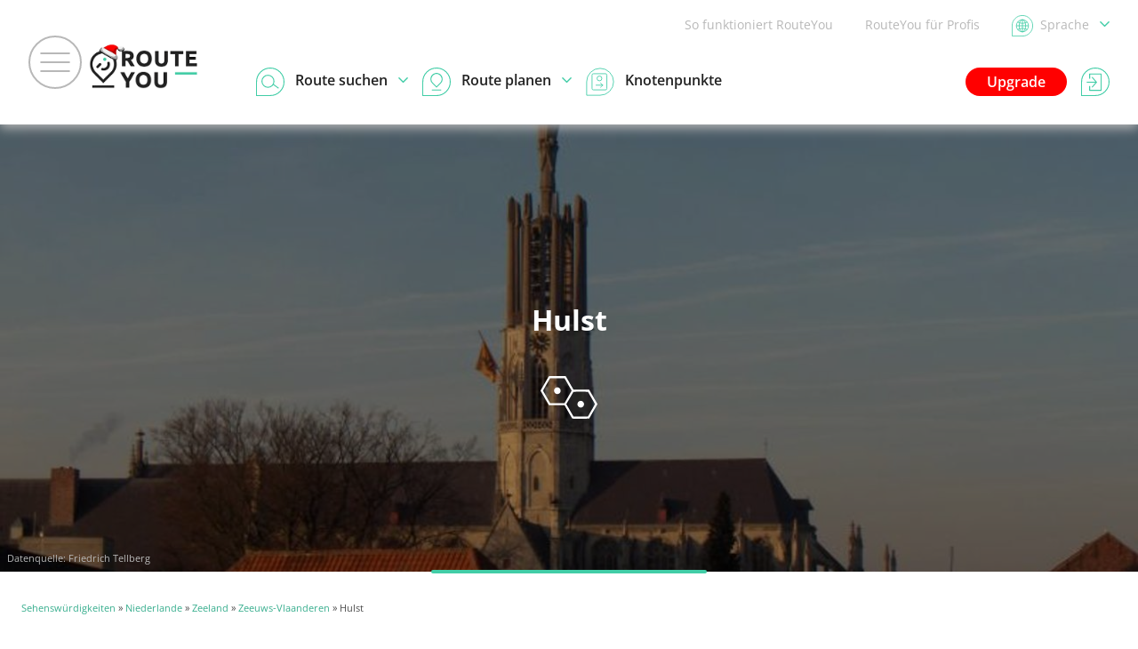

--- FILE ---
content_type: text/html; charset=UTF-8
request_url: https://www.routeyou.com/de-nl/location/view/47305112?toptext=759277
body_size: 26435
content:
<!DOCTYPE html>
<html lang="de" prefix="og: http://ogp.me/ns# fb: http://ogp.me/ns/fb#">

<head>

<title>Hulst - Gemeinde | RouteYou</title>

<meta http-equiv="Content-Type" content="text/html; charset=UTF-8"/>
<meta charset="UTF-8"/>
<meta name="viewport" content="width=device-width, initial-scale=1"/>

<meta name="apple-mobile-web-app-capable" content="yes"/>
<meta name="mobile-web-app-capable" content="yes"/>
<link rel="manifest" href="/manifest.json"/>
<link rel="icon" href="/img/logo/small-winter-16x16.png"/>
<link rel="icon" href="/img/logo/small-winter-32x32.png" sizes="32x32"/>
<link rel="icon" href="/img/logo/small-winter-64x64.png" sizes="64x64"/>
<link rel="icon" href="/img/logo/small-winter-128x128.png" sizes="128x128"/>
<link rel="icon" href="/img/logo/small-winter-192x192.png" sizes="192x192"/>
<link rel="apple-touch-icon" href="/img/logo/small-maskable-pwa-60x60.png"/>
<link rel="apple-touch-icon" href="/img/logo/small-maskable-pwa-76x76.png" sizes="76x76"/>
<link rel="apple-touch-icon" href="/img/logo/small-maskable-pwa-120x120.png" sizes="120x120"/>
<link rel="apple-touch-icon" href="/img/logo/small-maskable-pwa-152x152.png" sizes="152x152"/>
<link rel="apple-touch-icon" href="/img/logo/small-maskable-pwa-167x167.png" sizes="167x167"/>
<link rel="apple-touch-icon" href="/img/logo/small-maskable-pwa-180x180.png" sizes="180x180"/>
<meta name="theme-color" content="#42cda7"/>

<meta name="referrer" content="unsafe-url"/>
<link rel="canonical" href="https://www.routeyou.com/de-nl/location/view/47305112"/>
<link rel="alternate" type="application/json+oembed" href="https://www.routeyou.com/oembed?url=https%3A%2F%2Fwww.routeyou.com%2Fde-nl%2Flocation%2Fview%2F47305112%3Ftoptext%3D759277"/>
<meta name="description" content="Alles was Sie über Hulst wissen müssen mit allen Routen und Kuriositäten in der Nähe"/>
<meta name="application-name" content="RouteYou"/>
<meta name="apple-mobile-web-app-title" content="RouteYou"/>
<meta property="og:site_name" content="RouteYou"/>
<meta property="og:url" content="https://www.routeyou.com/de-nl/location/view/47305112"/>
<meta property="og:title" content="Hulst - Gemeinde"/>
<meta property="og:type" content="website"/>
<meta property="og:image" content="https://image.routeyou.com/share/poi/600x315/759277-de@2x.jpg"/>
<meta property="og:image:width" content="600"/>
<meta property="og:image:height" content="315"/>
<meta property="og:description" content="Alles was Sie über Hulst wissen müssen mit allen Routen und Kuriositäten in der Nähe"/>
<meta property="og:locale" content="de"/>
<meta property="fb:app_id" content="207897589378014"/>

<script>
window.rypg={r:[],reflow:function(f){f?this.r.push(f):this.r.forEach(function(f){f();});},
dataLayer:{l:[],listen:function(f){this.l.push(f);},push:function(d){this.l.forEach(function(f){f(d);});}},
config:{"language":"de","country":"","languageSet":false,"supported":{"webP":true},"poi":{"id":759277,"location":{"id":47305112},"type":{"id":415},"owner":{"id":396355},"permission":{"writable":false},"flag":"nl","centroid":{"wkt":"POINT(4.064995105726714 51.33332552277832)"},"bounds":{"wkt":"BOX(3.9243624 51.2411134,4.2368053 51.4220101)"},"mapBounds":{"wkt":"BOX(3.9243624 51.2411134,4.2368053 51.4220101)"},"geometry":{"tiles":"14,8370,5457;14,8371,5455;14,8371,5456;14,8371,5457;14,8371,5458;14,8372,5454;14,8372,5455;14,8372,5456;14,8372,5457;14,8372,5458;14,8372,5459;14,8372,5460;14,8372,5461;14,8372,5462;14,8373,5454;14,8373,5455;14,8373,5456;14,8373,5457;14,8373,5458;14,8373,5459;14,8373,5460;14,8373,5461;14,8373,5462;14,8373,5463;14,8373,5464;14,8373,5465;14,8373,5466;14,8374,5454;14,8374,5455;14,8374,5456;14,8374,5457;14,8374,5458;14,8374,5459;14,8374,5460;14,8374,5461;14,8374,5462;14,8374,5463;14,8374,5464;14,8374,5465;14,8374,5466;14,8374,5467;14,8375,5455;14,8375,5456;14,8375,5457;14,8375,5458;14,8375,5459;14,8375,5460;14,8375,5461;14,8375,5462;14,8375,5463;14,8375,5464;14,8375,5465;14,8375,5466;14,8375,5467;14,8376,5456;14,8376,5457;14,8376,5458;14,8376,5459;14,8376,5460;14,8376,5461;14,8376,5462;14,8376,5463;14,8376,5464;14,8376,5465;14,8376,5466;14,8376,5467;14,8377,5456;14,8377,5457;14,8377,5458;14,8377,5459;14,8377,5460;14,8377,5461;14,8377,5462;14,8377,5463;14,8377,5464;14,8377,5465;14,8377,5466;14,8378,5456;14,8378,5457;14,8378,5458;14,8378,5459;14,8378,5460;14,8378,5461;14,8378,5462;14,8378,5463;14,8378,5464;14,8378,5465;14,8379,5458;14,8379,5459;14,8379,5460;14,8379,5461;14,8379,5462;14,8379,5463;14,8379,5464;14,8379,5465;14,8380,5458;14,8380,5459;14,8380,5460;14,8380,5461;14,8380,5462;14,8380,5463;14,8380,5464;14,8381,5457;14,8381,5458;14,8381,5459;14,8381,5460;14,8381,5461;14,8381,5462;14,8381,5463;14,8382,5457;14,8382,5458;14,8382,5459;14,8382,5460;14,8382,5461;14,8382,5462;14,8383,5457;14,8383,5458;14,8383,5459;14,8383,5460;14,8383,5461;14,8384,5459;14,8384,5460","wkt":"POLYGON((3.9468335 51.4034359,3.9243624 51.3779186,3.9425612 51.3648476,3.9576525 51.3638307,3.9545995 51.3569615,3.9593925 51.351323,3.9617118 51.3326131,3.9532756 51.3082909,3.9571098 51.3048749,3.9718848 51.3003709,3.9788793 51.3008145,3.9822368 51.2491098,3.9931193 51.2480034,3.9941129 51.2428255,3.9968952 51.2411134,4.0149284 51.2450922,4.0209341 51.2453656,4.0244906 51.2414998,4.0365374 51.2456784,4.0405522 51.2413176,4.0617739 51.2445595,4.0706332 51.2507386,4.1661315 51.2928912,4.2368053 51.3497554,4.220938 51.3614591,4.2067431 51.3873621,4.1944169 51.3862923,4.1410245 51.3704354,4.1025507 51.366862,4.1149476 51.3910047,4.0480754 51.3898954,4.0197784 51.4201669,3.9632086 51.4220101,3.9468335 51.4034359))"},"likeCount":0,"languages":["de","en","nl","fr","it","es","ca"],"name":{"ca":"Hulst","de":"Hulst","en":"Hulst","es":"Hulst","fr":"Hulst","it":"Hulst","nl":"Hulst"},"breadcrumbRegions":[{"id":4335374,"flag":"nl","type":{"id":522},"name":{"nl":"Zeeuws-Vlaanderen"},"languages":["nl"]},{"id":47414818,"flag":"nl","type":{"id":409},"name":{"ca":"Zeeland","de":"Zeeland","en":"Zeeland","es":"Zeeland","fr":"Z\u00e9lande","it":"Zeeland","nl":"Zeeland"},"languages":["ca","de","en","es","fr","it","nl"]},{"id":47414812,"type":{"id":407},"name":{"ca":"Pa\u00efsos Baixos","de":"Niederlande","en":"Netherlands","es":"Pa\u00edses Bajos","fr":"Pays-Bas","it":"Paesi Bassi","nl":"Nederland"},"flag":"nl","languages":["ca","de","en","es","fr","it","nl"]}],"media":[]},"key":"9aec2fc1705896b901c3ea17d6223f0a","token":null,"accessToken":null,"accessTokenExpires":null}};
window.dataLayer=[{"navigation":{"language":"de","country":""},"pageType":"Location\/view","user":{"loggedIn":false,"type":"None"},"firstPage":true,"richPage":true,"content":{"type":"Poi","id":759277,"locationId":47305112,"typeId":415,"public":true,"language":"de","country":"nl","name":"Hulst","scoreStars":1},"mapDisplayed":true,"ads":{"enabled":true},"author":{"id":396355,"type":"Free","language":"nl","country":"ch","name":"RouteYou Regios"}},{"webAppMode":navigator.standalone||(window.matchMedia&&(window.matchMedia("(display-mode: standalone)").matches||window.matchMedia("(display-mode: fullscreen)").matches))?"Standalone":"Browser"}];
window.rypg.dataLayer.listen(function(d){if(d.eventCallback){var c=d.eventCallback,w=true,
e=function(){if(w){w=false;c();}};window.setTimeout(e,1000);d.eventCallback=e;}window.dataLayer.push(d);});
(function(w,d,s,l,i){w[l]=w[l]||[];w[l].push({'gtm.start':
new Date().getTime(),event:'gtm.js'});var f=d.getElementsByTagName(s)[0],
j=d.createElement(s),dl=l!='dataLayer'?'&l='+l:'';j.async=true;j.src=
'https://www.googletagmanager.com/gtm.js?id='+i+dl+'';f.parentNode.insertBefore(j,f);
})(window,document,'script','dataLayer','GTM-NVVDJBS');
window.didomiConfig={"languages":{"enabled":["de"],"default":"de"}};
window.gdprAppliesGlobally=true;(function(){function n(e){if(!window.frames[e]){if(document.body&&document.body.firstChild){var t=document.body;var r=document.createElement("iframe");r.style.display="none";r.name=e;r.title=e;t.insertBefore(r,t.firstChild)}else{setTimeout(function(){n(e)},5)}}}function e(r,a,o,s,c){function e(e,t,r,n){if(typeof r!=="function"){return}if(!window[a]){window[a]=[]}var i=false;if(c){i=c(e,n,r)}if(!i){window[a].push({command:e,version:t,callback:r,parameter:n})}}e.stub=true;e.stubVersion=2;function t(n){if(!window[r]||window[r].stub!==true){return}if(!n.data){return}var i=typeof n.data==="string";var e;try{e=i?JSON.parse(n.data):n.data}catch(t){return}if(e[o]){var a=e[o];window[r](a.command,a.version,function(e,t){var r={};r[s]={returnValue:e,success:t,callId:a.callId};if(n.source){n.source.postMessage(i?JSON.stringify(r):r,"*")}},a.parameter)}}if(typeof window[r]!=="function"){window[r]=e;if(window.addEventListener){window.addEventListener("message",t,false)}else{window.attachEvent("onmessage",t)}}}e("__uspapi","__uspapiBuffer","__uspapiCall","__uspapiReturn");n("__uspapiLocator");e("__tcfapi","__tcfapiBuffer","__tcfapiCall","__tcfapiReturn");n("__tcfapiLocator");(function(e){var t=document.createElement("link");t.rel="preconnect";t.as="script";var r=document.createElement("link");r.rel="dns-prefetch";r.as="script";var n=document.createElement("link");n.rel="preload";n.as="script";var i=document.createElement("script");i.id="spcloader";i.type="text/javascript";i["async"]=true;i.charset="utf-8";var a="https://sdk.privacy-center.org/"+e+"/loader.js?target="+document.location.hostname;if(window.didomiConfig&&window.didomiConfig.user){var o=window.didomiConfig.user;var s=o.country;var c=o.region;if(s){a=a+"&country="+s;if(c){a=a+"&region="+c}}}t.href="https://sdk.privacy-center.org/";r.href="https://sdk.privacy-center.org/";n.href=a;i.src=a;var d=document.getElementsByTagName("script")[0];d.parentNode.insertBefore(t,d);d.parentNode.insertBefore(r,d);d.parentNode.insertBefore(n,d);d.parentNode.insertBefore(i,d)})("11ef8ac9-6270-4d5e-8b99-8d6a5bd60059")})();
(function(f,w,n,g){g=function(){w.removeEventListener(n,g,false);f();};w.addEventListener(n,g,false);})(function(){Array.prototype.forEach.call(document.querySelectorAll("a.privacyManager"),function(a){a.addEventListener("click",function(e){e.preventDefault();Didomi.preferences.show();},false);});},window,"load");
window.ryads={data:{},refresh:function(){},
update:function(d){var p=function(d,u){for(var k in u){if(u[k]&&typeof u[k]==='object'){d[k]=d[k]||{};p(d[k],u[k]);}else{d[k]=u[k];}}};p(this.data,d);}};
window.dataLayer.forEach(function(d){window.ryads.update(d);});
window.rypg.dataLayer.listen(function(d){window.ryads.update(d);if(d.event==='adsRefresh'||d.event==='virtualPageView'){window.ryads.refresh();}});
</script>
<script async src="/js/min/de/page-ho0w.js"></script>
<script async src="/js/min/de/ads-yJFQ.js"></script>
<script async src="/js/min/de/poi/view-1rTg.js"></script>

<style>
body{font:normal normal normal 16px/1.6 "Open Sans",Arial,Helvetica,sans-serif}
svg{display:none}
</style>
<link rel="stylesheet" type="text/css" href="/css/min/shared-c5Tu.css"/>
<link rel="stylesheet" type="text/css" href="/css/min/poi/view-e2vh.css"/>
<link rel="stylesheet" type="text/css" href="/css/min/mapsearch-pCzd.css"/>
<noscript>
</noscript>
<style>
div.largeHeader{background-image:url('//image.routeyou.com/resize/crop/500x700/7d117f2b637ab31882413f8f8ebb15f5_09d8f355fd7a9c9aacb214b5d3a6155c7d1ea01e.jpg')}div.moreInLocationSurroundingImage{background-image:url('//image.routeyou.com/resize/crop/500x700/7d117f2b637ab31882413f8f8ebb15f5_09d8f355fd7a9c9aacb214b5d3a6155c7d1ea01e.jpg')}@media all and (min-width:501px){div.largeHeader{background-image:url('//image.routeyou.com/resize/crop/700x350/7d117f2b637ab31882413f8f8ebb15f5_09d8f355fd7a9c9aacb214b5d3a6155c7d1ea01e.jpg')}div.moreInLocationSurroundingImage{background-image:url('//image.routeyou.com/resize/crop/700x350/7d117f2b637ab31882413f8f8ebb15f5_09d8f355fd7a9c9aacb214b5d3a6155c7d1ea01e.jpg')}}@media all and (min-width:701px){div.largeHeader{background-image:url('//image.routeyou.com/resize/crop/900x450/7d117f2b637ab31882413f8f8ebb15f5_09d8f355fd7a9c9aacb214b5d3a6155c7d1ea01e.jpg')}div.moreInLocationSurroundingImage{background-image:url('//image.routeyou.com/resize/crop/900x450/7d117f2b637ab31882413f8f8ebb15f5_09d8f355fd7a9c9aacb214b5d3a6155c7d1ea01e.jpg')}}@media all and (min-width:901px){div.largeHeader{background-image:url('//image.routeyou.com/resize/crop/1300x650/7d117f2b637ab31882413f8f8ebb15f5_09d8f355fd7a9c9aacb214b5d3a6155c7d1ea01e.jpg')}div.moreInLocationSurroundingImage{background-image:url('//image.routeyou.com/resize/crop/1300x650/7d117f2b637ab31882413f8f8ebb15f5_09d8f355fd7a9c9aacb214b5d3a6155c7d1ea01e.jpg')}}@media all and (min-width:1301px){div.largeHeader{background-image:url('//image.routeyou.com/resize/crop/1700x850/7d117f2b637ab31882413f8f8ebb15f5_09d8f355fd7a9c9aacb214b5d3a6155c7d1ea01e.jpg')}div.moreInLocationSurroundingImage{background-image:url('//image.routeyou.com/resize/crop/1700x850/7d117f2b637ab31882413f8f8ebb15f5_09d8f355fd7a9c9aacb214b5d3a6155c7d1ea01e.jpg')}}@media all and (min-width:1701px){div.largeHeader{background-image:url('//image.routeyou.com/resize/crop/2100x1050/7d117f2b637ab31882413f8f8ebb15f5_09d8f355fd7a9c9aacb214b5d3a6155c7d1ea01e.jpg')}div.moreInLocationSurroundingImage{background-image:url('//image.routeyou.com/resize/crop/2100x1050/7d117f2b637ab31882413f8f8ebb15f5_09d8f355fd7a9c9aacb214b5d3a6155c7d1ea01e.jpg')}}
</style>
</head>

<body class="withAvsg-largeRectangleMobile withAvsg-selectionHeader">

<noscript><iframe src="https://www.googletagmanager.com/ns.html?id=GTM-NVVDJBS" height="0" width="0" style="display:none;visibility:hidden"></iframe></noscript>

<header>

<div class="navBar">

<a href="#" class="toggleMenu"><span></span></a>

<a href="/de-nl" title="RouteYou.com - Home" class="logo"><img src="//media.routeyou.com/logo/standard-winter-animated.gif" width="65" height="32" alt=""/></a>

<div class="navLinks">

<a href="//help.routeyou.com/de/topic/view/82" target="_blank">So funktioniert RouteYou</a>

<a href="/de-nl/about/for-professionals" data-google-interstitial="false">RouteYou für Profis</a>

<a href="/user/locale?r=%2Fde-nl%2Flocation%2Fview%2F47305112%3Ftoptext%3D759277" rel="nofollow" title="Sprache auswählen" class="chooseLocale" data-google-interstitial="false"><img src="//media.routeyou.com/navigation/locale.svg" width="24" height="24" alt=""/><img src="//media.routeyou.com/navigation/locale-se.svg" width="24" height="24" alt=""/><span>Sprache<img src="//media.routeyou.com/navigation/drop.svg" width="11" height="6" alt=""/></span></a>
</div>

<div class="navCore">


<a href="/user/login?r=%2Fde-nl%2Flocation%2Fview%2F47305112%3Ftoptext%3D759277" rel="nofollow" class="logIn" data-google-interstitial="false"><img src="//media.routeyou.com/navigation/login.svg" width="32" height="32" alt=""/><span>Anmelden</span></a>

<a href="/de-nl/upgrade" class="upgrade" data-google-interstitial="false">Upgrade</a>

<a href="/de-nl/route/search" class="search"><img src="//media.routeyou.com/navigation/search.svg" width="32" height="32" alt=""/><img src="//media.routeyou.com/navigation/search-se.svg" width="32" height="32" alt=""/><span>Route suchen<img src="//media.routeyou.com/navigation/drop.svg" width="11" height="6" alt=""/></span></a><a href="/de-nl/route/planner" class="plan"><img src="//media.routeyou.com/navigation/plan.svg" width="32" height="32" alt=""/><img src="//media.routeyou.com/navigation/plan-se.svg" width="32" height="32" alt=""/><span>Route planen<img src="//media.routeyou.com/navigation/drop.svg" width="11" height="6" alt=""/></span></a><a href="/de-nl/nodes" class="nodes"><img src="//media.routeyou.com/navigation/nodes.svg" width="32" height="32" alt=""/><span>Knotenpunkte</span></a>

<span class="offline"><span>Offline</span></span>

</div>

</div>

</header>


<div class="largeHeader locationHeader">
<h1>Hulst</h1>

<p><span class="typeIcon"><svg xmlns="http://www.w3.org/2000/svg" version="1.0" viewBox="0 0 796.252 594.678"><path d="M116.266 1.024c-.6.7-4.4 7.1-8.5 14.3-7 12.2-67.4 116.8-88.6 153.5-22 38.1-20.1 34.2-17.8 37.5.7 1.1 6.5 11 12.8 22 10.1 17.7 42.2 73.3 82.4 143 7.3 12.6 14.9 25.6 16.8 28.7l3.5 5.8h108.9c86 0 109.2.3 110 1.2 1 1.4 10.1 17 77.7 134.3 15.8 27.5 29.5 50.8 30.3 51.8 1.4 1.6 8 1.7 118.6 1.5l117.1-.3 13.9-24c7.6-13.2 18-31.2 23.1-40 54.7-95 67.7-117.5 73.3-127 3.6-6.1 6.5-11.5 6.5-12 0-.6-4.7-9.1-10.5-19-5.7-9.9-15.1-26.1-20.8-36s-13.3-23.2-17-29.5-12.8-22.1-20.2-35c-7.5-12.9-21.2-36.8-30.6-53l-17.1-29.5-109.7-.5-109.6-.5-3.7-6.5c-2.1-3.6-8-13.9-13.3-23-32.4-56.2-85.6-148.4-88.3-153l-3.1-5.5-117.6-.3c-93.3-.2-117.8.1-118.5 1m255.1 91c19.8 34.3 42 72.6 49.3 85.3 7.3 12.6 13.6 23.9 13.9 25.1.5 1.9-13.2 26.2-62 110.4-4 6.9-14 24.1-22.1 38.2l-14.8 25.8h-201.7l-2.3-3.8c-1.3-2-6.7-11.1-11.9-20.2s-26.5-46-47.3-82-38-66.2-38.3-67.2c-.2-.9 4.6-10.3 11.1-21.5 16.3-28.1 82-142.1 87.4-151.6.2-.4 46-.7 101.6-.7h101.3zm291.2 126.6c.6.4 10.7 17.3 22.4 37.7 11.7 20.3 26.8 46.4 33.5 58 32.4 55.9 43.8 76.1 43.8 77 0 .5-10.9 19.9-24.2 43-45.7 79-49.7 86-62.5 108.3l-12.9 22.2-101-.2-101-.3-4.7-8c-2.6-4.4-8.9-15.4-14.2-24.5-5.2-9.1-15.6-27.1-23-40-7.5-12.9-23.6-40.8-35.7-61.9l-22.2-38.3 6.7-11.7c3.7-6.4 9.7-16.8 13.4-23.1s23-39.9 43-74.5c20-34.7 36.8-63.3 37.4-63.7s45.9-.8 100.6-.8 100 .4 100.6.8"/><path d="M221.766 158.724c-20.1 6.6-33 24.3-33 45.1.1 26.1 20.6 47 46.2 47 22.6 0 42.1-16.9 46-39.9 3.4-20-8.1-41.1-27-49.9-6.6-3.1-8.7-3.6-17-3.9-7.4-.2-10.8.1-15.2 1.6m331.5 187.6c-23.9 5.4-40.4 29.4-36.5 53.2 4 23.9 26.1 41.9 49.1 40 24-2 43.1-22.9 43.1-47.2 0-29.5-27.7-52.4-55.7-46"/></svg></span></p>

<div class="entityPageCredits">
    <p>Datenquelle: <a href="http://nl.wikipedia.org/wiki/Bestand:HulstBasiliek1.JPG" target="_blank" rel="nofollow">Friedrich Tellberg</a></p>
</div>
</div>


<p class="breadcrumbs"><a href="/de-nl/poi/search">Sehenswürdigkeiten</a> » <a href="/de-nl/location/view/47414812">Niederlande</a> » <a href="/de-nl/location/view/47414818">Zeeland</a> » <a href="/nl-nl/location/view/4335374">Zeeuws-Vlaanderen</a> » Hulst</p>

<div class="locationInfo">

<div><div><div>


<div class="popupMenus popupMenusBottom javaScriptRequired">

<div><a href="#" class="shareButton"><span><svg xmlns="http://www.w3.org/2000/svg" viewBox="0 0 27.839 28.554"><circle cx="22.921" cy="4.918" r="3.871" fill="none" stroke="#000" stroke-linecap="round" stroke-linejoin="round" stroke-width="2.094"/><circle cx="22.921" cy="23.636" r="3.871" fill="none" stroke="#000" stroke-linecap="round" stroke-linejoin="round" stroke-width="2.094"/><circle cx="4.918" cy="14.277" r="3.871" fill="none" stroke="#000" stroke-linecap="round" stroke-linejoin="round" stroke-width="2.094"/><path fill="none" stroke="#000" stroke-linecap="round" stroke-linejoin="round" stroke-width="2.094" d="M19.05 4.918 8.4 12.593m0 3.335 10.65 7.675"/></svg></span>Teilen</a>
    <a href="#" class="editButton"><span><svg xmlns="http://www.w3.org/2000/svg" viewBox="0 0 13.741 13.741"><path fill="none" stroke="#000" stroke-linecap="round" stroke-linejoin="round" d="m2.434 9.086 7.573-7.573 2.222 2.222-7.573 7.573z"/><path fill="none" stroke="#000" stroke-linecap="round" stroke-linejoin="round" d="M12.781 3.182A1.57 1.57 0 0 0 10.56.96l-.553.553 2.221 2.222zM2.434 9.086.5 13.241l4.155-1.934z"/></svg></span>Bearbeiten</a>
</div>

<div class="shareMenu">

    <div>

        <h2>Teilen</h2>
        <ul>
            <li><a href="/user/login?r=%2Fde-nl%2Flocation%2Fview%2F47305112%3Ftoptext%3D759277%23add-favorite%3D1" rel="nofollow" class="poiAddFavoriteLink" data-google-interstitial="false"><span><svg xmlns="http://www.w3.org/2000/svg" version="1.0" viewBox="0 0 1091.099 1045.615"><path d="M289.05.426c-3.3.2-11.8 1-19 1.8-120.8 14.2-222.5 99.7-258 217-3.7 12.4-8.5 34.5-10.7 50-2 14.1-1.7 70.1.5 89 9.8 82.2 40.3 152.8 96.5 223.2 37.1 46.3 72.8 81.3 175.7 171.8 62.9 55.4 84.6 75.4 122.6 113.4 55.5 55.6 83.2 88.1 128.1 150.6 11.1 15.6 20.5 28.4 20.8 28.4s9.7-12.8 20.8-28.4c44.9-62.5 72.6-95 128.1-150.6 38-38 59.7-58 122.6-113.4 102.9-90.5 138.6-125.5 175.7-171.8 56.2-70.4 86.7-141 96.5-223.2 2.2-18.9 2.5-74.9.5-89-10.1-70.5-38.4-128.5-86.5-177.4-80.1-81.6-198.6-111.7-308.5-78.5-36 10.9-72.6 30.4-103.2 55.1-13.3 10.7-31.9 28.8-40.3 39-2.8 3.5-5.3 6.3-5.7 6.3s-2.9-2.8-5.7-6.3c-14.8-18.2-42-42-66.3-58-14-9.2-40.8-23-56.7-29.1-39.1-15.1-84.4-22.2-127.8-19.9m59 109.2c40.5 7 77 23.5 108.8 49.1 8.4 6.7 32.2 31 42.6 43.3 8.3 10 32.6 42.2 40.1 53.5 3 4.5 5.7 8.1 6 8.1s3-3.6 6-8.1c7.5-11.3 31.8-43.5 40.1-53.5 10.4-12.3 34.2-36.6 42.6-43.3 31.8-25.6 68.4-42.1 108.8-49.1 17.3-3 51.5-3.7 68.5-1.5 42.7 5.7 81.1 24.3 112.4 54.6 31.7 30.7 52 69 59.1 112 3.6 21.6 2.9 57.5-1.6 86.5-9.4 59.6-34.3 110-82.5 167-31.7 37.5-55.2 60.1-149.9 143.6-25.3 22.3-57.2 50.8-71 63.4-25 22.9-96 93.1-119.8 118.5l-12.7 13.5-12.7-13.5c-23.8-25.4-94.8-95.6-119.8-118.5-13.7-12.6-45.7-41.1-71-63.4-94.7-83.5-118.2-106.1-149.9-143.6-48.2-57-73.1-107.4-82.5-167-4.5-29-5.2-64.9-1.6-86.5 7.1-43 27.4-81.3 59.1-112 30.6-29.6 69.1-48.6 110.5-54.5 15.4-2.1 54.3-1.4 70.4 1.4"/></svg></span>Speichern</a></li>
            <li><a href="/user/login?r=%2Fde-nl%2Flocation%2Fview%2F47305112%3Ftoptext%3D759277%23add-to-route%3D1" rel="nofollow" class="poiAddToRouteLink" data-google-interstitial="false"><span><svg xmlns="http://www.w3.org/2000/svg" fill="none" viewBox="0 0 13.548 16.832"><path fill="#000" d="M5.68.49V.115a.4.4 0 0 0-.112.018zM4.533 5.13l.265-.265zM6.44 7.04v.375c.1 0 .195-.04.265-.11zm1.91-1.909-.265-.266zM7.202.49l.113-.358h-.001zm-1.517 0v.374a.4.4 0 0 0 .112-.017zm-4.13 6.548v-.375zm10.437 4.723-.002.375h.002zm-4.37-.02.002-.376h-.002zM5.568.131c-2.423.761-2.91 3.654-1.3 5.264l.53-.53c-1.243-1.243-.848-3.44.995-4.018zm-1.3 5.264 1.908 1.908.53-.53-1.908-1.909zm2.438 1.908 1.909-1.908-.53-.53-1.909 1.908zm1.909-1.908C10.22 3.79 9.737.898 7.315.133L7.09.848c1.844.582 2.234 2.779.996 4.017zM7.314.132a2.93 2.93 0 0 0-1.742 0l.225.716c.417-.13.871-.13 1.294 0zM5.684.115H5.68v.75h.005zm1.563 3.053c0 .446-.36.806-.806.806v.75c.86 0 1.556-.696 1.556-1.556zm-.806.806a.8.8 0 0 1-.801-.806h-.75c0 .858.69 1.556 1.551 1.556zm-.801-.806c0-.446.36-.806.801-.806v-.75c-.856 0-1.551.697-1.551 1.556zm.801-.806c.443 0 .806.361.806.806h.75c0-.86-.7-1.556-1.556-1.556zm.806 12.914c0 .445-.36.806-.806.806v.75c.86 0 1.556-.696 1.556-1.556zm-.806.806a.8.8 0 0 1-.801-.806h-.75c0 .858.69 1.556 1.551 1.556zm-.801-.806c0-.447.36-.806.801-.806v-.75c-.856 0-1.551.697-1.551 1.556zm.801-.806c.443 0 .806.36.806.806h.75c0-.861-.7-1.556-1.556-1.556zm0-7.806H1.556v.75H6.44zm-4.885 0C.696 6.664 0 7.36 0 8.22h.75c0-.446.36-.806.806-.806zM0 8.22c0 .86.696 1.556 1.556 1.556v-.75A.805.805 0 0 1 .75 8.22zm1.556 1.556h10.436v-.75H1.556zm10.436 0c.446 0 .806.36.806.805h.75c0-.86-.696-1.555-1.556-1.555zm.806.805c0 .446-.36.806-.806.806v.75c.86 0 1.556-.696 1.556-1.556zm-.804.806-4.37-.02-.004.75 4.37.02zm-4.372-.02c-.86 0-1.556.695-1.556 1.555h.75c0-.445.36-.806.806-.806zm-1.556 1.555v1.181h.75v-1.18z"/></svg></span>Zu Route hinzufügen</a></li>
        </ul>
        
        <ul>
            <li><a href="#" class="copyLinkLink"><span><svg xmlns="http://www.w3.org/2000/svg" viewBox="0 0 12.996 12.996"><path fill="none" stroke="#000" stroke-linecap="round" stroke-miterlimit="10" d="m7.542 5.424.03.03c.93.93.93 2.448 0 3.377l-2.97 2.97c-.93.93-2.447.93-3.377 0l-.03-.03a2.393 2.393 0 0 1 0-3.377l1.272-1.272m8.062-1.248 1.272-1.272c.93-.93.93-2.447 0-3.377l-.03-.03a2.393 2.393 0 0 0-3.377 0l-2.97 2.97c-.93.93-.93 2.447 0 3.377l.03.03"/></svg></span>Link kopieren</a></li>
            <li><a href="#" class="qrCodeLink"><span><svg xmlns="http://www.w3.org/2000/svg" xmlns:xlink="http://www.w3.org/1999/xlink" viewBox="0 0 153 153"><defs><path id="a" d="M0 0h9v9H0z"/></defs><use xlink:href="#a" x="36" y="36" transform="translate(-36 -36)"/><use xlink:href="#a" x="36" y="45" transform="translate(-36 -36)"/><use xlink:href="#a" x="36" y="54" transform="translate(-36 -36)"/><use xlink:href="#a" x="36" y="63" transform="translate(-36 -36)"/><use xlink:href="#a" x="36" y="72" transform="translate(-36 -36)"/><use xlink:href="#a" x="36" y="81" transform="translate(-36 -36)"/><use xlink:href="#a" x="36" y="90" transform="translate(-36 -36)"/><use xlink:href="#a" x="36" y="108" transform="translate(-36 -36)"/><use xlink:href="#a" x="36" y="198" transform="translate(-36 -108)"/><use xlink:href="#a" x="36" y="207" transform="translate(-36 -108)"/><use xlink:href="#a" x="36" y="216" transform="translate(-36 -108)"/><use xlink:href="#a" x="36" y="225" transform="translate(-36 -108)"/><use xlink:href="#a" x="36" y="234" transform="translate(-36 -108)"/><use xlink:href="#a" x="36" y="243" transform="translate(-36 -108)"/><use xlink:href="#a" x="36" y="252" transform="translate(-36 -108)"/><use xlink:href="#a" x="45" y="36" transform="translate(-36 -36)"/><use xlink:href="#a" x="45" y="90" transform="translate(-36 -36)"/><use xlink:href="#a" x="45" y="198" transform="translate(-36 -108)"/><use xlink:href="#a" x="45" y="252" transform="translate(-36 -108)"/><use xlink:href="#a" x="54" y="36" transform="translate(-36 -36)"/><use xlink:href="#a" x="54" y="54" transform="translate(-36 -36)"/><use xlink:href="#a" x="54" y="63" transform="translate(-36 -36)"/><use xlink:href="#a" x="54" y="72" transform="translate(-36 -36)"/><use xlink:href="#a" x="54" y="90" transform="translate(-36 -36)"/><use xlink:href="#a" x="54" y="108" transform="translate(-36 -36)"/><use xlink:href="#a" x="54" y="117" transform="translate(-36 -36)"/><use xlink:href="#a" x="54" y="198" transform="translate(-36 -108)"/><use xlink:href="#a" x="54" y="216" transform="translate(-36 -108)"/><use xlink:href="#a" x="54" y="225" transform="translate(-36 -108)"/><use xlink:href="#a" x="54" y="234" transform="translate(-36 -108)"/><use xlink:href="#a" x="54" y="252" transform="translate(-36 -108)"/><use xlink:href="#a" x="63" y="36" transform="translate(-36 -36)"/><use xlink:href="#a" x="63" y="54" transform="translate(-36 -36)"/><use xlink:href="#a" x="63" y="63" transform="translate(-36 -36)"/><use xlink:href="#a" x="63" y="72" transform="translate(-36 -36)"/><use xlink:href="#a" x="63" y="90" transform="translate(-36 -36)"/><use xlink:href="#a" x="63" y="117" transform="translate(-36 -45)"/><use xlink:href="#a" x="63" y="198" transform="translate(-36 -108)"/><use xlink:href="#a" x="63" y="216" transform="translate(-36 -108)"/><use xlink:href="#a" x="63" y="225" transform="translate(-36 -108)"/><use xlink:href="#a" x="63" y="234" transform="translate(-36 -108)"/><use xlink:href="#a" x="63" y="252" transform="translate(-36 -108)"/><use xlink:href="#a" x="72" y="36" transform="translate(-36 -36)"/><use xlink:href="#a" x="72" y="54" transform="translate(-36 -36)"/><use xlink:href="#a" x="72" y="63" transform="translate(-36 -36)"/><use xlink:href="#a" x="72" y="72" transform="translate(-36 -36)"/><use xlink:href="#a" x="72" y="90" transform="translate(-36 -36)"/><use xlink:href="#a" x="72" y="117" transform="translate(-36 -45)"/><use xlink:href="#a" x="72" y="198" transform="translate(-36 -108)"/><use xlink:href="#a" x="72" y="216" transform="translate(-36 -108)"/><use xlink:href="#a" x="72" y="225" transform="translate(-36 -108)"/><use xlink:href="#a" x="72" y="234" transform="translate(-36 -108)"/><use xlink:href="#a" x="72" y="252" transform="translate(-36 -108)"/><use xlink:href="#a" x="81" y="36" transform="translate(-36 -36)"/><use xlink:href="#a" x="81" y="90" transform="translate(-36 -36)"/><use xlink:href="#a" x="81" y="117" transform="translate(-36 -45)"/><use xlink:href="#a" x="81" y="198" transform="translate(-36 -108)"/><use xlink:href="#a" x="81" y="252" transform="translate(-36 -108)"/><use xlink:href="#a" x="90" y="36" transform="translate(-36 -36)"/><use xlink:href="#a" x="90" y="45" transform="translate(-36 -36)"/><use xlink:href="#a" x="90" y="54" transform="translate(-36 -36)"/><use xlink:href="#a" x="90" y="63" transform="translate(-36 -36)"/><use xlink:href="#a" x="90" y="72" transform="translate(-36 -36)"/><use xlink:href="#a" x="90" y="81" transform="translate(-36 -36)"/><use xlink:href="#a" x="90" y="90" transform="translate(-36 -36)"/><use xlink:href="#a" x="90" y="108" transform="translate(-36 -36)"/><use xlink:href="#a" x="90" y="198" transform="translate(-36 -108)"/><use xlink:href="#a" x="90" y="207" transform="translate(-36 -108)"/><use xlink:href="#a" x="90" y="216" transform="translate(-36 -108)"/><use xlink:href="#a" x="90" y="225" transform="translate(-36 -108)"/><use xlink:href="#a" x="90" y="234" transform="translate(-36 -108)"/><use xlink:href="#a" x="90" y="243" transform="translate(-36 -108)"/><use xlink:href="#a" x="90" y="252" transform="translate(-36 -108)"/><use xlink:href="#a" x="99" y="108" transform="translate(-36 -36)"/><use xlink:href="#a" x="108" y="36" transform="translate(-36 -36)"/><use xlink:href="#a" x="108" y="54" transform="translate(-36 -36)"/><use xlink:href="#a" x="108" y="81" transform="translate(-36 -36)"/><use xlink:href="#a" x="108" y="90" transform="translate(-36 -36)"/><use xlink:href="#a" x="108" y="117" transform="translate(-36 -36)"/><use xlink:href="#a" x="108" y="198" transform="translate(-36 -108)"/><use xlink:href="#a" x="108" y="234" transform="translate(-36 -108)"/><use xlink:href="#a" x="108" y="252" transform="translate(-36 -108)"/><use xlink:href="#a" x="117" y="63" transform="translate(-36 -36)"/><use xlink:href="#a" x="117" y="99" transform="translate(-36 -36)"/><use xlink:href="#a" x="117" y="207" transform="translate(-36 -108)"/><use xlink:href="#a" x="117" y="216" transform="translate(-36 -108)"/><use xlink:href="#a" x="117" y="234" transform="translate(-36 -108)"/><use xlink:href="#a" x="117" y="243" transform="translate(-36 -108)"/><use xlink:href="#a" x="198" y="36" transform="translate(-108 -36)"/><use xlink:href="#a" x="198" y="45" transform="translate(-108 -36)"/><use xlink:href="#a" x="198" y="54" transform="translate(-108 -36)"/><use xlink:href="#a" x="198" y="63" transform="translate(-108 -36)"/><use xlink:href="#a" x="198" y="72" transform="translate(-108 -36)"/><use xlink:href="#a" x="198" y="81" transform="translate(-108 -36)"/><use xlink:href="#a" x="198" y="90" transform="translate(-108 -36)"/><use xlink:href="#a" x="198" y="117" transform="translate(-108 -36)"/><use xlink:href="#a" x="198" y="198" transform="translate(-108 -108)"/><use xlink:href="#a" x="198" y="216" transform="translate(-108 -108)"/><use xlink:href="#a" x="207" y="36" transform="translate(-108 -36)"/><use xlink:href="#a" x="207" y="90" transform="translate(-108 -36)"/><use xlink:href="#a" x="207" y="108" transform="translate(-108 -36)"/><use xlink:href="#a" x="207" y="117" transform="translate(-108 -36)"/><use xlink:href="#a" x="207" y="216" transform="translate(-108 -108)"/><use xlink:href="#a" x="207" y="243" transform="translate(-108 -108)"/><use xlink:href="#a" x="216" y="36" transform="translate(-108 -36)"/><use xlink:href="#a" x="216" y="54" transform="translate(-108 -36)"/><use xlink:href="#a" x="216" y="63" transform="translate(-108 -36)"/><use xlink:href="#a" x="216" y="72" transform="translate(-108 -36)"/><use xlink:href="#a" x="216" y="90" transform="translate(-108 -36)"/><use xlink:href="#a" x="216" y="198" transform="translate(-108 -108)"/><use xlink:href="#a" x="216" y="207" transform="translate(-108 -108)"/><use xlink:href="#a" x="216" y="216" transform="translate(-108 -108)"/><use xlink:href="#a" x="216" y="225" transform="translate(-108 -108)"/><use xlink:href="#a" x="216" y="234" transform="translate(-108 -108)"/><use xlink:href="#a" x="216" y="243" transform="translate(-108 -108)"/><use xlink:href="#a" x="225" y="36" transform="translate(-108 -36)"/><use xlink:href="#a" x="225" y="54" transform="translate(-108 -36)"/><use xlink:href="#a" x="225" y="63" transform="translate(-108 -36)"/><use xlink:href="#a" x="225" y="72" transform="translate(-108 -36)"/><use xlink:href="#a" x="225" y="90" transform="translate(-108 -36)"/><use xlink:href="#a" x="225" y="117" transform="translate(-108 -36)"/><use xlink:href="#a" x="225" y="198" transform="translate(-108 -108)"/><use xlink:href="#a" x="225" y="216" transform="translate(-108 -108)"/><use xlink:href="#a" x="225" y="225" transform="translate(-108 -108)"/><use xlink:href="#a" x="225" y="252" transform="translate(-108 -108)"/><use xlink:href="#a" x="234" y="36" transform="translate(-108 -36)"/><use xlink:href="#a" x="234" y="54" transform="translate(-108 -36)"/><use xlink:href="#a" x="234" y="63" transform="translate(-108 -36)"/><use xlink:href="#a" x="234" y="72" transform="translate(-108 -36)"/><use xlink:href="#a" x="234" y="90" transform="translate(-108 -36)"/><use xlink:href="#a" x="234" y="108" transform="translate(-108 -36)"/><use xlink:href="#a" x="234" y="225" transform="translate(-108 -108)"/><use xlink:href="#a" x="243" y="36" transform="translate(-108 -36)"/><use xlink:href="#a" x="243" y="90" transform="translate(-108 -36)"/><use xlink:href="#a" x="243" y="117" transform="translate(-108 -36)"/><use xlink:href="#a" x="243" y="225" transform="translate(-108 -108)"/><use xlink:href="#a" x="243" y="234" transform="translate(-108 -108)"/><use xlink:href="#a" x="252" y="36" transform="translate(-108 -36)"/><use xlink:href="#a" x="252" y="45" transform="translate(-108 -36)"/><use xlink:href="#a" x="252" y="54" transform="translate(-108 -36)"/><use xlink:href="#a" x="252" y="63" transform="translate(-108 -36)"/><use xlink:href="#a" x="252" y="72" transform="translate(-108 -36)"/><use xlink:href="#a" x="252" y="81" transform="translate(-108 -36)"/><use xlink:href="#a" x="252" y="90" transform="translate(-108 -36)"/><use xlink:href="#a" x="252" y="108" transform="translate(-108 -36)"/><use xlink:href="#a" x="252" y="117" transform="translate(-108 -36)"/><use xlink:href="#a" x="252" y="198" transform="translate(-108 -108)"/><use xlink:href="#a" x="252" y="207" transform="translate(-108 -108)"/><use xlink:href="#a" x="252" y="216" transform="translate(-108 -108)"/><use xlink:href="#a" x="252" y="234" transform="translate(-108 -108)"/><use xlink:href="#a" x="252" y="252" transform="translate(-108 -108)"/></svg></span>QR-Code</a></li>
        </ul>

        <ul>
            <li class="facebookLike"><div class="fb-like" data-href="https://www.routeyou.com/de-nl/location/view/47305112" data-action="like" data-layout="button_count" data-size="large" data-width="" data-share="false"></div></li>
            <li><a href="#" class="facebookShareLink" data-href="https://www.routeyou.com/de-nl/location/view/47305112"><span class="iconFacebook"><svg xmlns="http://www.w3.org/2000/svg" data-name="Laag 1" viewBox="0 0 24 24"><path fill="#1877f2" d="M24 12.1A12 12 0 1 0 10.1 24v-8.4h-3v-3.5h3V9.4c0-3 1.8-4.7 4.5-4.7 1.4.1 2.7.3 2.7.3v3h-1.5a1.762 1.762 0 0 0-2 1.9v2.2h3.3l-.5 3.5h-2.8V24A12.13 12.13 0 0 0 24 12.1"/></svg></span>Facebook</a></li>
            <li><a href="https://twitter.com/intent/tweet?text=Hulst+-+Gemeinde&amp;url=https%3A%2F%2Fwww.routeyou.com%2Fde-nl%2Flocation%2Fview%2F47305112&amp;via=routeyou" rel="nofollow" class="twitterShareLink"><span class="iconTwitter"><svg xmlns="http://www.w3.org/2000/svg" data-name="Laag 1" viewBox="0 0 24 24"><path fill="#1da1f2" d="M24 4.557a9.8 9.8 0 0 1-2.828.775 4.93 4.93 0 0 0 2.165-2.724 9.9 9.9 0 0 1-3.127 1.195 4.927 4.927 0 0 0-8.391 4.49A13.98 13.98 0 0 1 1.671 3.149a4.93 4.93 0 0 0 1.523 6.574 4.9 4.9 0 0 1-2.229-.616 4.93 4.93 0 0 0 3.949 4.89 4.9 4.9 0 0 1-2.224.084 4.93 4.93 0 0 0 4.6 3.419A9.9 9.9 0 0 1 0 19.54a13.94 13.94 0 0 0 7.548 2.212A13.925 13.925 0 0 0 21.543 7.106 10 10 0 0 0 24 4.557"/></svg></span>Twitter</a></li>
            <li><a href="#" class="messengerShareLink" data-href="https://www.routeyou.com/de-nl/location/view/47305112"><span class="iconMessenger"><svg xmlns="http://www.w3.org/2000/svg" data-name="Laag 1" viewBox="0 0 24 24"><path fill="#00b2ff" fill-rule="evenodd" d="M12 0C5.373 0 0 4.975 0 11.111a10.8 10.8 0 0 0 4.472 8.652V24l4.086-2.242a13 13 0 0 0 3.442.464c6.627 0 12-4.974 12-11.111S18.627 0 12 0m1.193 14.963-3.056-3.259-5.963 3.259L10.733 8l3.13 3.259L19.752 8Z"/></svg></span>Messenger</a></li>
            <li><a href="https://api.whatsapp.com/send?text=https%3A%2F%2Fwww.routeyou.com%2Fde-nl%2Flocation%2Fview%2F47305112" rel="nofollow" class="whatsappShareLink"><span class="iconWhatsApp"><svg xmlns="http://www.w3.org/2000/svg" data-name="Laag 1" viewBox="0 0 24 24"><path fill="#25d366" d="m.057 24 1.687-6.163a11.892 11.892 0 1 1 4.618 4.509Zm6.597-3.807a9.861 9.861 0 1 0-2.743-2.667l-.999 3.648Zm11.387-5.464c-.074-.124-.272-.198-.57-.347s-1.758-.868-2.031-.967-.47-.149-.669.149-.768.967-.941 1.165-.347.223-.644.074a8.1 8.1 0 0 1-2.39-1.475 9 9 0 0 1-1.653-2.059c-.173-.297-.018-.458.13-.606.134-.133.297-.347.446-.521a2 2 0 0 0 .3-.495.55.55 0 0 0-.025-.521c-.075-.148-.669-1.611-.916-2.206-.242-.579-.487-.501-.669-.51l-.57-.01a1.1 1.1 0 0 0-.792.372 3.33 3.33 0 0 0-1.04 2.479 5.8 5.8 0 0 0 1.213 3.074 13.25 13.25 0 0 0 5.076 4.487 17 17 0 0 0 1.694.626 4.1 4.1 0 0 0 1.872.118 3.06 3.06 0 0 0 2.006-1.413 2.5 2.5 0 0 0 .173-1.414"/></svg></span>WhatsApp</a></li>
            <li><a href="/user/login?r=%2Fde-nl%2Flocation%2Fview%2F47305112%3Ftoptext%3D759277%23share-email%3D1" rel="nofollow" data-google-interstitial="false"><span><svg xmlns="http://www.w3.org/2000/svg" version="1.0" viewBox="0 0 477.555 355.431"><path d="M15.928 1.2c-9.9 2.2-13.1 5.8-15 16.6-1.7 9.9-.9 320.2.8 325.2s6.4 9.5 11.5 11c6.2 1.9 445.2 1.9 451.4 0 5.4-1.6 9.9-6.1 11.5-11.5 1.9-6.2 1.9-323.2 0-329.4-1.5-5.1-6-9.8-11-11.5-5.3-1.8-441-2.2-449.2-.4m394.1 36.5c2 1.6 2.1 2.1 1 4.8-.6 1.6-36.2 37.8-78.9 80.5-84 83.8-82.9 82.8-93.3 82.8-5.4 0-8.4-1.1-14.9-5.4-4.9-3.2-147.7-144.9-154.1-152.9-4.2-5.2-4.9-9-2.1-10.6 1.1-.7 57.8-1 170.8-1.1 163.3 0 169.3.1 171.5 1.9m32.3 31.3c1.4 2 1.6 14.1 1.6 109.9 0 102.5-.1 107.8-1.8 109.9-1.4 1.7-2.4 2.1-4.3 1.5-3.7-1.1-106.7-104.3-108-108.2-.7-2.4-.7-4.2 0-6.6.8-2.2 16.8-18.9 52.8-54.8 28.5-28.4 52.7-52.2 53.8-52.8 3-1.6 4.2-1.3 5.9 1.1m-395.7 3.7c11.4 9.6 99.9 99.6 101.3 102.8 1 2.7 1 3.9 0 6.5-1.3 3.4-92.9 96.3-102.3 103.9-5.3 4.3-9.1 5-10.7 2-1.4-2.7-1.4-215.5 0-218.2 1.8-3.2 5.5-2.3 11.7 3m134.6 135.7c1.8 1 6.4 4.6 10.2 8.2 19.8 18.4 31.5 25.2 44.5 26 15.3.9 26.1-4.5 48.3-24.2 6.7-5.9 13.1-10.8 14.7-11.1 1.8-.4 4.1 0 6.2 1.1 3.5 1.7 96.3 93.5 102.9 101.7 4.3 5.3 5 9.1 2 10.7-2.7 1.4-339.5 1.4-342.2 0-3-1.6-2.3-5.4 2-10.7 6.1-7.6 98.2-98.9 102.1-101.2 4.2-2.5 5.2-2.6 9.3-.5"/></svg></span>E-Mail</a></li>
        </ul>

    </div>

</div>

<div class="editMenu">

    <div>

        <h2>Bearbeiten</h2>

        <ul>
            <li><a href="/user/login?r=%2Fde-nl%2Flocation%2Fview%2F47305112%3Ftoptext%3D759277%23classify%3D1" rel="nofollow" class="poiClassifyLink accountRequiredLink" data-google-interstitial="false"><span><svg xmlns="http://www.w3.org/2000/svg" viewBox="0 0 25 19.902"><path fill="none" stroke="#000" stroke-linecap="round" stroke-linejoin="round" d="M12.5 6.321A2.91 2.91 0 1 1 12.5.5a2.91 2.91 0 0 1 0 5.821m0 0v7.261m-9.088 0V9.951h18.179v3.631m-.002 5.82a2.911 2.911 0 1 1 0-5.822 2.911 2.911 0 0 1 0 5.822m-18.178 0a2.91 2.91 0 1 1 0-5.822 2.91 2.91 0 0 1 0 5.822m9.09 0a2.911 2.911 0 1 1 0-5.822 2.911 2.911 0 0 1 0 5.822"/></svg></span>Klassifizieren</a></li>
        </ul>

        <h2>Machen</h2>

        <ul>
            <li><a href="/poi/add?ref=759277" rel="nofollow"><span><svg xmlns="http://www.w3.org/2000/svg" viewBox="0 0 24 26"><path fill="none" stroke="#000" stroke-linecap="round" stroke-linejoin="round" d="M4.912 17.97c-3.883-3.882-3.883-10.176 0-14.058C8.794.029 15.088.029 18.97 3.912s3.882 10.176 0 14.059L11.94 25z"/><path fill="none" stroke="#000" stroke-linecap="round" stroke-linejoin="round" d="M13.93 6.965a1.988 1.988 0 1 1-3.977 0 1.988 1.988 0 0 1 3.976 0"/></svg></span>Daten hinzufügen</a></li>
            <li><a href="/de-nl/route/planner#min-lat=51.2411134&amp;min-lon=3.9243624&amp;max-lat=51.4220101&amp;max-lon=4.2368053"><span><svg xmlns="http://www.w3.org/2000/svg" viewBox="0 0 18.264 26.245"><path fill="none" stroke="#000" stroke-linecap="round" stroke-miterlimit="10" stroke-width="2" d="M2.342 25.245h13.58m-9.06-23.9c-6.37 2-7.68 9.6-3.43 13.85l5.7 5.7 5.7-5.7c4.25-4.25 2.94-11.85-3.43-13.85a7.64 7.64 0 0 0-4.54 0z"/></svg></span>Routenplaner</a></li>
        </ul>

    </div>

</div>
</div>
<div class="entityDescription">
    <h4>Beschreibung</h4>
    <div>
        <div>
        <p>Das Dorf Hulst (Zeeland)</p>
        </div>
        
        <div>
            <p class="routeYou_author">
                <a href="/nl-ch/user/view/396355">
                    <img src="//image.routeyou.com/avatar/user/22x22/396355-1.webp" width="22" height="22" alt="" loading="lazy" class="avatar"/>
                    <span>
                        <b>RouteYou Regios</b>
                    </span>
                </a>

                <span class="routeYou_entityLike"></span>
            </p>
        </div>

        
        <p><img src="//theme.routeyou.com/routeyou/flag/nl.webp" width="21" height="14" alt="NL" class="flag"/> | <span class="routeYou_scoreCircleOn"></span><span class="routeYou_scoreCircleOff"></span><span class="routeYou_scoreCircleOff"></span><span class="routeYou_scoreCircleOff"></span><span class="routeYou_scoreCircleOff"></span> | <span class="routeYou_smallIcon visibilityPublic"><svg xmlns="http://www.w3.org/2000/svg" viewBox="0 0 63.701 30.692"><circle cx="31.852" cy="15.346" r="8.644" fill="none" stroke="#000" stroke-miterlimit="10" stroke-width="3.701" transform="rotate(-5.655 31.852 15.346)"/><path fill="none" stroke="#000" stroke-linejoin="round" stroke-miterlimit="10" stroke-width="3.701" d="M1.85 15.342c8.645 8.504 18.932 13.5 30.004 13.5 11.064 0 21.352-4.996 29.996-13.5C53.206 6.84 42.918 1.85 31.854 1.85c-11.072 0-21.36 4.989-30.004 13.492z"/></svg></span> Öffentlich | <a href="/en-nl/location/view/47305112?toptext=759277">Englisch</a> • <a href="/fr-nl/location/view/47305112?toptext=759277">Französisch</a> • <a href="/it-nl/location/view/47305112?toptext=759277">Italienisch</a> • <a href="/ca-nl/location/view/47305112?toptext=759277">Katalanisch</a> • <a href="/nl-nl/location/view/47305112?toptext=759277">Niederländisch</a> • <a href="/es-nl/location/view/47305112?toptext=759277">Spanisch</a>        </p>
    </div>

    <h3>Kontaktinformationen</h3>
    <div class="classifications"></div>


    <a href="/location/statistics/47305112" class="entityStatistics" rel="nofollow">
        <span>
            <span>
                <svg xmlns="http://www.w3.org/2000/svg" version="1.0" viewBox="0 0 451 370"><path d="M240 175v175h-29V120h-71v230h-29V51H40v299H0v20h451v-20h-40V170h-71v180h-29V0h-71z"/></svg>            </span>
            Statistiken        </span>
        <span>
            <svg xmlns="http://www.w3.org/2000/svg" viewBox="0 0 8.045 4.522"><path fill="none" stroke="#000" stroke-linecap="round" stroke-linejoin="round" stroke-miterlimit="10" d="M7.545.5 4.022 4.022.5.5"/></svg>        </span>
    </a>
</div>

</div></div></div>

<div><div><div>

<div class="poiMap"></div>

<div class="entityPageBookmarks">
    <h3>
        <svg xmlns="http://www.w3.org/2000/svg" fill="none" viewBox="0 0 16.364 16.364"><path fill="#42cda7" d="M8.182 16.364H0V8.182a8.182 8.182 0 1 1 8.182 8.182"/><path fill="#fff" d="M5.454 7.269A3.55 3.55 0 0 1 8.346 5.8h1.036v-.865a.28.28 0 0 1 .466-.212l1.472 1.288a.28.28 0 0 1 0 .423L9.848 7.722a.281.281 0 0 1-.466-.212V6.6H8.346a3.16 3.16 0 0 0-2.907 2.508v2.951a.4.4 0 1 1-.793 0V9.108a3.83 3.83 0 0 1 .808-1.839"/></svg>        Schnelle Links    </h3>

    <a href="#thingsToDoInSurrounding">
        <svg xmlns="http://www.w3.org/2000/svg" viewBox="0 0 38.736 8.179"><path d="m34.338 0-.682.732 3.073 2.857H0v1h36.73l-3.074 2.857.682.733 4.398-4.09z"/></svg>        Aktivitäten in der Gegend    </a>
    <a href="#sightsNearby">
        <svg xmlns="http://www.w3.org/2000/svg" viewBox="0 0 38.736 8.179"><path d="m34.338 0-.682.732 3.073 2.857H0v1h36.73l-3.074 2.857.682.733 4.398-4.09z"/></svg>        Sehenswürdigkeiten in der nähe    </a>
    <a href="#destinationsCloseBy">
        <svg xmlns="http://www.w3.org/2000/svg" viewBox="0 0 38.736 8.179"><path d="m34.338 0-.682.732 3.073 2.857H0v1h36.73l-3.074 2.857.682.733 4.398-4.09z"/></svg>        Nahe gelegene Ziele    </a>
</div>

    <div class="routesNearby">
        <div>
            <h3>Suchen Sie nach Routen, die hier vorbeiführen?</h3>

            <a href="/de-nl/route/search#min-lat=51.236621823579&amp;min-lon=3.9171737229224&amp;max-lat=51.426501676421&amp;max-lon=4.2439939770776" class="largeButtonSecondary">Nahegelegene Routen</a>
        </div>

        <img src="//media.routeyou.com/map/map-poi.webp"
             srcset="//media.routeyou.com/map/map-poi.webp,
                //media.routeyou.com/map/map-poi@2x.webp 2x"
             width="188" height="150" loading="lazy">
    </div>

<div class="comments"></div>

</div></div></div>

</div>


<div class="avsgWrapper-selectionHeader avsgLoading">

<div class="avsgUnit avsg-selectionHeader" style="width: 336px; height: 280px;"></div>

<span>Werbung<span></span></span>

</div>

<div class="morePois">
    <div></div>
</div>

<div class="galleryPois"></div>


<div id="thingsToDoInSurrounding" class="locationSelectionItems selectionItems">
    <div class="recommendedRoutes recommendedSelections">
        <h3 class="recommendedCentered">
            <span>
                <span>Aktivitäten</span>
                <span>in der Gegend</span>
            </span>
                        <a href="/de-nl/route/search#min-lat=51.236621823579&amp;min-lon=3.9171737229224&amp;max-lat=51.426501676421&amp;max-lon=4.2439939770776">
                Alles anzeigen            </a>
                    </h3>
        <p class="recommendedCentered">
            Wählen Sie eine der beliebtesten Aktivitäten unten aus oder verfeinern Sie Ihre Suche.        </p>

        <div class="thingsToDoInSurroundingCarousel"></div>
    </div>

    <div class="recommendedRouteSelections recommendedSelections">
        <div class="recommendedSelectionsHeader recommendedCentered">
            <div>
            <span>
                - RouteYou Selections -
            </span>
            </div>

            <p>
                Entdecken Sie die schönsten und beliebtesten Routen in der Gegend, sorgfältig gebündelt in einer passenden Auswahl.            </p>
        </div>

        <div class="thingsToDoInSurroundingRecommendedCarousel">
          
<div class="avsgWrapper-selectionItem avsgLoading">

<div class="avsgUnit avsg-selectionItem" style="width: 340px; height: 300px;"></div>

<span>Werbung<span></span></span>

</div>
        </div>
    </div>
</div>

<div class="moreInLocationSurroundingImage">
    <div class="entityPageCredits">
    <p>Datenquelle: <a href="http://nl.wikipedia.org/wiki/Bestand:HulstBasiliek1.JPG" target="_blank" rel="nofollow">Friedrich Tellberg</a></p>
</div>
</div>

<div id="sightsNearby" class="locationSelectionItems selectionItems">
    <div class="recommendedAccommodations recommendedSelections">
        <h3 class="recommendedCentered">
            <span>
                <span>Sehenswürdigkeiten</span>
                <span>in der nähe</span>
            </span>
                        <a href="/de-nl/poi/search#min-lat=51.236621823579&amp;min-lon=3.9171737229224&amp;max-lat=51.426501676421&amp;max-lon=4.2439939770776">
                Alles anzeigen            </a>
                    </h3>
        <p class="recommendedCentered">
            Wählen Sie eine der unten aufgeführten beliebtesten Kategorien oder lassen Sie sich von unserer Auswahl inspirieren.        </p>

        <div class="sightsNearbyCarousel"></div>
    </div>

    <div class="recommendedPois recommendedSelections">
        <div class="recommendedSelectionsHeader recommendedCentered">
            <div>
            <span>
                - RouteYou Selections -
            </span>
            </div>

            <p>
                Entdecken Sie die schönsten und beliebtesten Sehenswürdigkeiten der Gegend, sorgfältig gebündelt in einer entsprechenden Auswahl.            </p>
        </div>

        <div class="sightsNearbySelectionsCarousel"></div>
    </div>
</div>

<div id="destinationsCloseBy" class="locationSelectionItems selectionItems">
    <div class="recommendedDestinations recommendedSelections">
        <h3 class="recommendedCentered">Nahe gelegene Ziele</h3>

        <div class="destinationsCloseByCarousel">
            
<div class="avsgWrapper-selectionItem avsgLoading">

<div class="avsgUnit avsg-selectionItem" style="width: 340px; height: 300px;"></div>

<span>Werbung<span></span></span>

</div>
        </div>
    </div>
</div>

<div class="moreInLocationSurroundingImage">
    <div class="entityPageCredits">
    <p>Datenquelle: <a href="http://nl.wikipedia.org/wiki/Bestand:HulstBasiliek1.JPG" target="_blank" rel="nofollow">Friedrich Tellberg</a></p>
</div>
</div>

<div class="selectionMoreLocation">
    <div class="selectionMore">
        <h2>
            <span>
                <svg xmlns="http://www.w3.org/2000/svg" viewBox="0 0 29.207 29.207"><path fill="none" stroke="#42CDA7" stroke-miterlimit="10" d="M13.004 6.258c-4.494 1.412-5.416 6.772-2.42 9.768l4.02 4.02 4.02-4.02c2.995-2.996 2.073-8.356-2.42-9.768a5.34 5.34 0 0 0-3.2 0zM9.812 23.107h9.583"/><path fill="none" stroke="#42CDA7" stroke-miterlimit="10" d="M14.604 28.707H.5V14.604C.5 6.815 6.815.5 14.604.5s14.103 6.315 14.103 14.104-6.314 14.103-14.103 14.103z"/></svg>            </span>
            Planen Sie Ihre Route        </h2>

        <div class="selectionMorePlanHint">
            <p>Mit RouteYou kannst du ganz einfach eigene Karten erstellen. Plane deine Route, füge Wegpunkte oder Knotenpunkte hinzu, plane Sehenswürdigkeiten und Einkehrmöglichkeiten ein und teile alles mit Familie und Freunden.</p>

            <a href="/de-nl/route/planner#min-lat=51.2411134&amp;min-lon=3.9243624&amp;max-lat=51.4220101&amp;max-lon=4.2368053" class="largeButton">Routenplaner</a>
        </div>

        <div class="selectionMorePlan">
            <img src="//media.routeyou.com/plan/teaser/map.jpg" srcset="//media.routeyou.com/plan/teaser/map.jpg, //media.routeyou.com/plan/teaser/map@2x.jpg 2x" width="340" height="186" alt=""/>
            <div><img src="//media.routeyou.com/plan/teaser/settings-de.png" srcset="//media.routeyou.com/plan/teaser/settings-de.png, //media.routeyou.com/plan/teaser/settings-de@2x.png 2x" alt=""/></div>
        </div>

        <p class="selectionMoreButton"><a href="/de-nl/route/planner#min-lat=51.2411134&amp;min-lon=3.9243624&amp;max-lat=51.4220101&amp;max-lon=4.2368053" class="largeButton">Routenplaner</a></p>
    </div>
</div>

<p class="embed">Diese Sehenswürdigkeit auf Ihrer Website <a href="//help.routeyou.com/de/topic/view/665" target="_blank" class="routeYou_smallIcon"><svg xmlns="http://www.w3.org/2000/svg" viewBox="0 0 1034.168 1034.167"><path d="M517.084 80c241.395 0 437.084 195.69 437.084 437.084 0 241.395-195.69 437.084-437.084 437.084C275.689 954.168 80 758.478 80 517.084 80 275.689 275.69 80 517.084 80m0-80c-69.77 0-137.497 13.683-201.297 40.668-61.583 26.048-116.874 63.32-164.337 110.782-47.462 47.463-84.734 102.753-110.782 164.337C13.683 379.587 0 447.313 0 517.084S13.683 654.58 40.668 718.38c26.048 61.583 63.32 116.874 110.782 164.336 47.463 47.462 102.753 84.735 164.337 110.783 63.8 26.985 131.526 40.667 201.297 40.667s137.496-13.68 201.296-40.666c61.583-26.048 116.874-63.32 164.336-110.783S967.452 779.964 993.5 718.381c26.985-63.8 40.667-131.527 40.667-201.297s-13.682-137.497-40.667-201.297c-26.048-61.583-63.32-116.874-110.783-164.337S779.964 66.716 718.381 40.668C654.58 13.683 586.855 0 517.084 0"/><path d="M460.078 643.945V617.24c0-30.597 5.56-56.05 16.69-76.358 11.122-20.302 30.596-41.308 58.415-63.005 33.1-26.144 54.453-46.453 64.05-60.92 9.597-14.46 14.395-31.711 14.395-51.74q-.001-35.049-23.366-53.826c-15.583-12.517-37.972-18.776-67.18-18.776-26.43 0-50.904 3.755-73.436 11.266a521 521 0 0 0-65.926 27.122l-35.05-73.437q84.7-47.149 181.505-47.15 81.778 0 129.767 40.056c31.986 26.704 47.986 63.566 47.986 110.573 0 20.863-3.064 39.43-9.18 55.703Q689.562 441.16 671 463.273q-18.572 22.12-64.05 57.581-38.803 30.462-51.948 50.487-13.141 20.03-13.142 53.826v18.776zM442.97 777.049c0-42 20.445-63.005 61.337-63.005 20.029 0 35.324 5.496 45.897 16.481 10.569 10.992 15.857 26.497 15.857 46.524 0 19.754-5.36 35.402-16.066 46.942-10.712 11.539-25.94 17.316-45.688 17.316s-34.913-5.633-45.481-16.899c-10.575-11.266-15.856-27.05-15.856-47.359"/></svg></a></p>

<pre class="embed">
&lt;iframe src=&quot;https://plugin.routeyou.com/poiviewer/free/?language=de&amp;amp;params.poi.id=759277&quot; width=&quot;100%&quot; height=&quot;600&quot; frameborder=&quot;0&quot; allowfullscreen&gt;&lt;/iframe&gt;
</pre>


<div class="sidePicture accountRequired" style="display: none;background-image: url('//media.routeyou.com/marketing/family-cycling.webp');background-position: right;background-size: cover;">
        <div class="sidePictureContent">
                <h2>
            <strong>
                Entdecke weitere tolle Routenerlebnisse und melde Dich an!            </strong>
        </h2>
        <p>Möchtest Du RouteYou weiterhin nutzen? <a href="/user/login?r=%2Fde-nl%2Flocation%2Fview%2F47305112%3Ftoptext%3D759277" rel="nofollow" class="smallLink" data-google-interstitial="false">Melde Dich an</a> oder <a href="/user/register?r=%2Fde-nl%2Flocation%2Fview%2F47305112%3Ftoptext%3D759277" rel="nofollow" class="smallLink" data-google-interstitial="false">erstelle ein KOSTENLOSES Konto</a> und erlebe die Vorteile von RouteYou.</p>
                <div class="account-required-comparison">
            <table class="account-required-comparison">
                <thead>
                    <tr>
                        <th>
                            Funktionen                        </th>
                        <th>
                            Gast                        </th>
                        <th>
                            Konto                        </th>
                    </tr>
                </thead>

                <tbody>
                                    <tr>
                        <td>
                            Unbegrenzter Zugang zu allen Routen                        </td>
                        <td>
                            <img src="//media.routeyou.com/action/close.svg" width="20" height="20" alt="" crossorigin="anonymous"/>
                        </td>
                        <td>
                            <img src="//media.routeyou.com/marketing/check.svg" width="20" height="20" alt=""/>
                        </td>
                    </tr>

                    <tr>
                        <td>
                            Zuletzt angesehene Routen                        </td>
                        <td>
                            <img src="//media.routeyou.com/action/close.svg" width="20" height="20" alt="" crossorigin="anonymous"/>
                        </td>
                        <td>
                            <img src="//media.routeyou.com/marketing/check.svg" width="20" height="20" alt=""/>
                        </td>
                    </tr>

                    <tr>
                        <td>
                            Plane Deine eigenen Routen                        </td>
                        <td>
                            <img src="//media.routeyou.com/action/close.svg" width="20" height="20" alt="" crossorigin="anonymous"/>
                        </td>
                        <td>
                            <img src="//media.routeyou.com/marketing/check.svg" width="20" height="20" alt=""/>
                        </td>
                    </tr>

                    
                                        <tr>
                        <td>
                            Routen speichern                        </td>
                        <td>
                            <img src="//media.routeyou.com/action/close.svg" width="20" height="20" alt="" crossorigin="anonymous"/>
                        </td>
                        <td>
                            <img src="//media.routeyou.com/marketing/check.svg" width="20" height="20" alt=""/>
                        </td>
                    </tr>
                                    </tbody>
            </table>
        </div>

                <a href="/user/login?r=%2Fde-nl%2Flocation%2Fview%2F47305112%3Ftoptext%3D759277" class="largeButton" data-google-interstitial="false">
            Anmelden mit RouteYou-Konto        </a>

        <p>
            Noch kein RouteYou-Konto?            <a href="/user/register?r=%2Fde-nl%2Flocation%2Fview%2F47305112%3Ftoptext%3D759277" data-google-interstitial="false">
                Hier registrieren            </a>
        </p>
            </div>

    <span class="sidePictureClose">
        <svg xmlns="http://www.w3.org/2000/svg" viewBox="0 0 18.579 18.579"><path fill="none" stroke="#000" stroke-linecap="round" stroke-miterlimit="10" d="m.505.505 17.569 17.569m0-17.569L.505 18.074"/></svg>    </span>
</div>

<div class="sidePicture paywall trialEligable" style="display: none">
    <span class="sidePictureClose"><svg xmlns="http://www.w3.org/2000/svg" viewBox="0 0 18.579 18.579"><path fill="none" stroke="#000" stroke-linecap="round" stroke-miterlimit="10" d="m.505.505 17.569 17.569m0-17.569L.505 18.074"/></svg></span>
    <div class="sidePictureContent">
        <div class="routeYou_featureImage">
            <span class="routeYou_plus">
                <span><svg xmlns="http://www.w3.org/2000/svg" viewBox="0 0 6.392 8.39"><path d="M3.19 8.386H.572A.553.553 0 0 1 0 7.846V4.42c0-.288.233-.528.527-.544a2 2 0 0 1 .233 0c.045 0 .053-.012.053-.056V2.343A2.35 2.35 0 0 1 2.708.05C3.97-.214 5.245.59 5.522 1.827q.056.259.057.524v1.465c0 .044.013.06.062.06.118 0 .237 0 .347.024a.53.53 0 0 1 .404.524v3.414a.553.553 0 0 1-.56.552H3.195zm1.434-4.514V2.339c0-.672-.478-1.244-1.152-1.376-.878-.172-1.707.492-1.703 1.368v1.465q0 .075.073.076zM3.186 7.345h.306c.135 0 .192-.072.168-.2q-.084-.402-.164-.804c-.012-.064.009-.112.062-.152a.626.626 0 0 0 .216-.8.636.636 0 0 0-.715-.337.61.61 0 0 0-.486.485c-.053.26.033.476.25.64.069.052.09.104.073.188q-.084.396-.163.792-.037.187.159.188h.298z"/></svg></span> PLUS </span>
            <img src="" alt="" width="327" height="120">
        </div>
        <h2>30 Tage kostenlos testen</h2>
        <p>Wie funktioniert es?</p>
        <ul class="trialTimeline">
            <li>
                <strong>Heute</strong>
                <p>Entsperren Sie noch heute alle PLUS-Vorteile. Ohne Verpflichtungen.</p>
            </li>
            <li>
                <strong>Tag 25 - Erinnerung</strong>
                <p>Wir senden Ihnen eine Erinnerung, damit Sie rechtzeitig entscheiden können.</p>
            </li>
            <li>
                <strong>Letzter Tag</strong>
                <p>Ihre Probezeit läuft ab. Wenn Sie kein Abonnement abschließen, verlieren Sie alle PLUS-Funktionen.</p>
            </li>
        </ul>
        <div class="featureInfo" style="display: none">
            <h4></h4>
            <p></p>
        </div>
        <table class="paywallComparison">
            <thead>
            <tr>
                <th></th>
                <th>
                    Kostenlos                </th>
                <th>
                    <span class="routeYou_plus">
                        <span>
                            <svg xmlns="http://www.w3.org/2000/svg" viewBox="0 0 6.392 8.39"><path d="M3.19 8.386H.572A.553.553 0 0 1 0 7.846V4.42c0-.288.233-.528.527-.544a2 2 0 0 1 .233 0c.045 0 .053-.012.053-.056V2.343A2.35 2.35 0 0 1 2.708.05C3.97-.214 5.245.59 5.522 1.827q.056.259.057.524v1.465c0 .044.013.06.062.06.118 0 .237 0 .347.024a.53.53 0 0 1 .404.524v3.414a.553.553 0 0 1-.56.552H3.195zm1.434-4.514V2.339c0-.672-.478-1.244-1.152-1.376-.878-.172-1.707.492-1.703 1.368v1.465q0 .075.073.076zM3.186 7.345h.306c.135 0 .192-.072.168-.2q-.084-.402-.164-.804c-.012-.064.009-.112.062-.152a.626.626 0 0 0 .216-.8.636.636 0 0 0-.715-.337.61.61 0 0 0-.486.485c-.053.26.033.476.25.64.069.052.09.104.073.188q-.084.396-.163.792-.037.187.159.188h.298z"/></svg>                        </span>
                        PLUS                    </span>
                </th>
            </tr>
            </thead>

            <tbody>
            <tr data-order="0">
                <td>
                    Planen & finden Sie Ihre Route                </td>
                <td>
                    <img src="https://media.routeyou.com/marketing/check-plain.svg" width="20" height="20" alt=""/>
                </td>
                <td>
                    <img src="https://media.routeyou.com/marketing/check-plain.svg" width="20" height="20" alt=""/>
                </td>
            </tr>
            <tr data-order="1" data-privilege="66">
                <td>
                    Navigationsanweisungen                </td>
                <td>
                    <img src="//media.routeyou.com/action/close.svg" width="20" height="20" alt="" crossorigin="anonymous"/>
                </td>
                <td>
                    <img src="https://media.routeyou.com/marketing/check-plain.svg" width="20" height="20" alt=""/>
                </td>
            </tr>
            <tr data-order="2" data-privilege="62">
                <td>
                    Routen exportieren (GPX)                </td>
                <td>
                    <img src="//media.routeyou.com/action/close.svg" width="20" height="20" alt="" crossorigin="anonymous"/>
                </td>
                <td>
                    <img src="https://media.routeyou.com/marketing/check-plain.svg" width="20" height="20" alt=""/>
                </td>
            </tr>
            <tr data-order="3">
                <td>
                    Keine Werbung                </td>
                <td>
                    <img src="//media.routeyou.com/action/close.svg" width="20" height="20" alt="" crossorigin="anonymous"/>
                </td>
                <td>
                    <img src="https://media.routeyou.com/marketing/check-plain.svg" width="20" height="20" alt=""/>
                </td>
            </tr>
            <tr data-order="4" data-privilege="47">
                <td>
                    Alle Kartenebenen (Topo, Heatmaps, ...)                </td>
                <td>
                    <img src="//media.routeyou.com/action/close.svg" width="20" height="20" alt="" crossorigin="anonymous"/>
                </td>
                <td>
                    <img src="https://media.routeyou.com/marketing/check-plain.svg" width="20" height="20" alt=""/>
                </td>
            </tr>
            </tbody>
        </table>
        <details>
            <summary>Alle Plus-Vorteile anzeigen</summary>
            <table class="paywallComparison">
                <tbody>
                <tr>
                    <td>
                        Alle Kartenebenen, Windrichtung, Option zur Vermeidung von Kopfsteinpflaster,...                    </td>
                    <td>
                        <img src="//media.routeyou.com/action/close.svg" width="20" height="20" alt="" crossorigin="anonymous"/>
                    </td>
                    <td>
                        <img src="https://media.routeyou.com/marketing/check-plain.svg" width="20" height="20" alt=""/>
                    </td>
                </tr>
                <tr>
                    <td>
                        Routen ausdrucken                    </td>
                    <td>
                        <img src="//media.routeyou.com/action/close.svg" width="20" height="20" alt="" crossorigin="anonymous"/>
                    </td>
                    <td>
                        <img src="https://media.routeyou.com/marketing/check-plain.svg" width="20" height="20" alt=""/>
                    </td>
                </tr>
                <tr>
                    <td>
                        Routen von Dritten übernehmen                    </td>
                    <td>
                        <img src="//media.routeyou.com/action/close.svg" width="20" height="20" alt="" crossorigin="anonymous"/>
                    </td>
                    <td>
                        <img src="https://media.routeyou.com/marketing/check-plain.svg" width="20" height="20" alt=""/>
                    </td>
                </tr>
                <tr>
                    <td>
                        Physische und virtuelle Knotenpunkte kombinieren                    </td>
                    <td>
                        <img src="//media.routeyou.com/action/close.svg" width="20" height="20" alt="" crossorigin="anonymous"/>
                    </td>
                    <td>
                        <img src="https://media.routeyou.com/marketing/check-plain.svg" width="20" height="20" alt=""/>
                    </td>
                </tr>
                <tr>
                    <td>
                        Eigene POIs hinzufügen                    </td>
                    <td>
                        <img src="//media.routeyou.com/action/close.svg" width="20" height="20" alt="" crossorigin="anonymous"/>
                    </td>
                    <td>
                        <img src="https://media.routeyou.com/marketing/check-plain.svg" width="20" height="20" alt=""/>
                    </td>
                </tr>
                </tbody>
            </table>
        </details>

        <div class="sidePictureContentFooter">
            <a href="/de-nl/order/create/23" class="largeButton">Starten Sie Ihre kostenlose Testversion</a>
            <p>Keine Kreditkarte erforderlich. Ihre Testphase endet automatisch. Kein Ärger, kein Risiko!</p>
        </div>
    </div>
</div>

<div class="menu">

<nav>

    <ul>
        <li><a href="/user/login?r=%2Fde-nl%2Flocation%2Fview%2F47305112%3Ftoptext%3D759277" rel="nofollow" data-google-interstitial="false">Anmelden</a></li>
        <li><a href="/user/locale?r=%2Fde-nl%2Flocation%2Fview%2F47305112%3Ftoptext%3D759277" rel="nofollow" title="Sprache auswählen" class="chooseLocale" data-google-interstitial="false">Sprache auswählen<img src="//media.routeyou.com/navigation/drop.svg" width="11" height="6" alt=""/></a></li>
        <li><a href="/user/login?r=%2Fde-nl%2Flocation%2Fview%2F47305112%3Ftoptext%3D759277" rel="nofollow" data-google-interstitial="false">Zuletzt angesehen</a></li>
        <li class="upgrade"><a href="/de-nl/upgrade" data-google-interstitial="false">Upgrade</a></li>
        <li><a href="/de-nl/route/search#filters=1">Route suchen</a></li>
        <li><a href="#" class="expand">Route planen<img src="//media.routeyou.com/navigation/drop.svg" width="11" height="6" alt=""/></a>
            <ul>
                <li><a href="/de-nl/route/planner"><img src="//media.routeyou.com/navigation/item.svg" width="6" height="11" alt=""/>Route erstellen</a></li>
                <li><a href="/route/add" rel="nofollow"><img src="//media.routeyou.com/navigation/item.svg" width="6" height="11" alt=""/>Route hochladen</a></li>
                <li class="mobileOnly"><a href="/route/record" rel="nofollow"><img src="//media.routeyou.com/navigation/item.svg" width="6" height="11" alt=""/>Eine Route aufzeichnen</a></li>
            </ul>
        </li>
        <li><a href="#" class="expand">Sehenswürdigkeiten<img src="//media.routeyou.com/navigation/drop.svg" width="11" height="6" alt=""/></a>
            <ul>
                <li><a href="/de-nl/poi/search#filters=1"><img src="//media.routeyou.com/navigation/item.svg" width="6" height="11" alt=""/>Sehenswürdigkeit suchen</a></li>
                <li><a href="/poi/add" rel="nofollow"><img src="//media.routeyou.com/navigation/item.svg" width="6" height="11" alt=""/>Sehenswürdigkeit hinzufügen</a></li>
            </ul>
        </li>
        <li><a href="#" class="expand">Neuigkeiten<img src="//media.routeyou.com/navigation/drop.svg" width="11" height="6" alt=""/></a>
            <ul>
                <li><a href="/de/news/search"><img src="//media.routeyou.com/navigation/item.svg" width="6" height="11" alt=""/>Neuigkeit suchen</a></li>
                <li><a href="/news/add" rel="nofollow"><img src="//media.routeyou.com/navigation/item.svg" width="6" height="11" alt=""/>Neuigkeit hinzufügen</a></li>
            </ul>
        </li>
        <li><a href="#" class="expand">Veranstaltungen<img src="//media.routeyou.com/navigation/drop.svg" width="11" height="6" alt=""/></a>
            <ul>
                <li><a href="/de/event/search"><img src="//media.routeyou.com/navigation/item.svg" width="6" height="11" alt=""/>Veranstaltung suchen</a></li>
                <li><a href="/event/add" rel="nofollow"><img src="//media.routeyou.com/navigation/item.svg" width="6" height="11" alt=""/>Veranstaltung hinzufügen</a></li>
            </ul>
        </li>
        <li><a href="#" class="expand">Gruppen<img src="//media.routeyou.com/navigation/drop.svg" width="11" height="6" alt=""/></a>
            <ul>
                <li><a href="/de-nl/group"><img src="//media.routeyou.com/navigation/item.svg" width="6" height="11" alt=""/>Gruppe suchen</a></li>
                <li><a href="/group/add" rel="nofollow"><img src="//media.routeyou.com/navigation/item.svg" width="6" height="11" alt=""/>Gruppe hinzufügen</a></li>
            </ul>
        </li>
        <li><a href="/de/news/view/4780" data-google-interstitial="false">RouteYou App installieren</a></li>
        <li><a href="/channel/overview" data-google-interstitial="false">Partner-Kanäle</a></li>
        <li><a href="//help.routeyou.com/de/topic/view/82" target="_blank">So funktioniert RouteYou</a></li>
        <li><a href="/de-nl/about/for-professionals" data-google-interstitial="false">RouteYou für Profis</a></li>
    </ul>

</nav>

<footer>

    <form action="/search/site" method="get" class="search javaScriptRequired">
        <p><input type="text" name="q" placeholder="Website durchsuchen" value=""/><button type="submit"><svg xmlns="http://www.w3.org/2000/svg" viewBox="0 0 39.555 31.277"><g data-name="Laag 2"><g fill="none" stroke="#000" stroke-linecap="round" stroke-miterlimit="10" stroke-width="1.9" data-name="Laag 1"><circle cx="14.552" cy="14.552" r="13.599" transform="rotate(-79.099 14.552 14.552)"/><path d="m26.328 21.349 12.277 8.978"/></g></g></svg></button></p>
    </form>

    <ul>
        <li><a href="//help.routeyou.com/de" target="_blank">Hilfe</a></li>
        <li><a href="//help.routeyou.com/de/topic/view/87" target="_blank">Über uns</a></li>
        <li><a href="//help.routeyou.com/de/topic/view/19" target="_blank" rel="nofollow">Datenschutzerklärung</a></li>
        <li><a href="//help.routeyou.com/de/topic/view/801" target="_blank" rel="nofollow">Impressum</a></li>
        <li><a href="//help.routeyou.com/de/topic/view/406" target="_blank" rel="nofollow">Nutzungsbedingungen</a></li>
        <li><a href="//help.routeyou.com/de/topic/view/123" target="_blank">Werbung</a></li>
        <li><a href="//help.routeyou.com/de/topic/view/217" target="_blank">Partner werden</a></li>
    </ul>

    <p>© 2006-2025 RouteYou</p>

</footer>

</div>

<div class="searchMenu">

    <span></span>

    <ul>
        <li><a href="/de-nl/route/search#filters=1"><span><svg xmlns="http://www.w3.org/2000/svg" viewBox="0 0 39.555 31.277"><g data-name="Laag 2"><g fill="none" stroke="#000" stroke-linecap="round" stroke-miterlimit="10" stroke-width="1.9" data-name="Laag 1"><circle cx="14.552" cy="14.552" r="13.599" transform="rotate(-79.099 14.552 14.552)"/><path d="m26.328 21.349 12.277 8.978"/></g></g></svg></span>Route suchen</a></li>
        <li><a href="/de-nl/route/search#location=-"><span><svg xmlns="http://www.w3.org/2000/svg" viewBox="0 0 22.57 26"><g fill="none" stroke="#000" stroke-linecap="round" stroke-width="2"><path stroke-miterlimit="10" d="M9.48 1.296C4.02 3.01 2.897 9.525 6.54 13.167l4.886 4.886 4.887-4.886c3.643-3.642 2.52-10.157-2.94-11.871a6.55 6.55 0 0 0-3.893 0z"/><path stroke-linejoin="round" d="m3.162 14.715-2.133 8.894C.856 24.323 1.442 25 2.231 25h18.107c.79 0 1.375-.677 1.204-1.39l-2.134-8.895"/></g></svg></span>In meiner Nähe</a></li>
        <li><a href="/user/login?r=%2Fde-nl%2Froute%2Fsearch%23owner%3D-" rel="nofollow" data-google-interstitial="false"><span><svg xmlns="http://www.w3.org/2000/svg" viewBox="0 0 25.49 30.162"><path fill="none" stroke="#000" stroke-miterlimit="10" stroke-width="2" d="M24.5 26.076c-.774-5.664-5.62-10.032-11.493-10.032-5.872 0-10.73 4.368-11.493 10.032l-.523 3.955M20.534 8.527a7.527 7.527 0 1 1-15.054 0 7.527 7.527 0 0 1 15.054 0z"/></svg></span>Meine Routen</a></li>
        <li><a href="/user/login?r=%2Fde-nl%2Froute%2Fsearch%23favorite%3D1" rel="nofollow" data-google-interstitial="false"><span><svg xmlns="http://www.w3.org/2000/svg" viewBox="0 0 16.572 20.881"><path fill="none" stroke="#000" stroke-miterlimit="10" stroke-width="1.5" d="M.756 11.055V3.357a2.446 2.446 0 0 1 2.582-2.6q4.941-.015 9.882 0a2.448 2.448 0 0 1 2.598 2.588q.009 7.755 0 15.512c0 1.113-.795 1.58-1.772 1.035a379 379 0 0 1-5.484-3.114.775.775 0 0 0-.928.025c-1.65 1.013-3.3 1.997-4.96 2.993-.434.264-.868.504-1.385.198-.518-.306-.54-.78-.539-1.298.01-2.547.006-5.094.006-7.641z"/></svg></span>Gespeicherte Routen</a></li>
    </ul>

    <ul>
        <li><a href="/de-nl/route/search#sorting=score"><span><svg xmlns="http://www.w3.org/2000/svg" viewBox="0 0 19.504 19.493"><path fill="none" stroke="#000" stroke-width="1.5" d="m10.342 1.197 1.699 5.48c.04.13.12.244.226.324s.233.124.365.124h5.495a.6.6 0 0 1 .369.123.65.65 0 0 1 .227.327.7.7 0 0 1 0 .405.65.65 0 0 1-.23.326l-4.447 3.382a.65.65 0 0 0-.225.326.7.7 0 0 0 0 .402l1.7 5.48a.7.7 0 0 1-.001.4.65.65 0 0 1-.226.325.6.6 0 0 1-.73 0l-4.447-3.385a.6.6 0 0 0-.73 0L4.94 18.62a.6.6 0 0 1-.73 0 .65.65 0 0 1-.225-.324.7.7 0 0 1 0-.402l1.7-5.48a.7.7 0 0 0 0-.4.65.65 0 0 0-.226-.327L1.01 8.308a.65.65 0 0 1-.23-.326.7.7 0 0 1 0-.405.65.65 0 0 1 .227-.328.6.6 0 0 1 .368-.123h5.497a.6.6 0 0 0 .365-.124.65.65 0 0 0 .226-.325l1.698-5.48a.65.65 0 0 1 .225-.325.6.6 0 0 1 .73 0c.106.08.185.195.225.325z"/></svg></span>Am besten bewertete Routen</a></li>
        <li><a href="/de-nl/route/search#sorting=mostViewedThisMonth"><span><svg xmlns="http://www.w3.org/2000/svg" viewBox="0 0 63.701 30.692"><circle cx="31.852" cy="15.346" r="8.644" fill="none" stroke="#000" stroke-miterlimit="10" stroke-width="3.701" transform="rotate(-5.655 31.852 15.346)"/><path fill="none" stroke="#000" stroke-linejoin="round" stroke-miterlimit="10" stroke-width="3.701" d="M1.85 15.342c8.645 8.504 18.932 13.5 30.004 13.5 11.064 0 21.352-4.996 29.996-13.5C53.206 6.84 42.918 1.85 31.854 1.85c-11.072 0-21.36 4.989-30.004 13.492z"/></svg></span>Am meisten angesehene Routen</a></li>
        <li><a href="/de-nl/route/search#characteristic=43"><span><svg xmlns="http://www.w3.org/2000/svg" viewBox="0 0 18.002 19.5"><path fill="none" stroke="#000" stroke-width="1.5" d="M9.001 9a3 3 0 1 0 0-6 3 3 0 0 0 0 6z"/><rect width="16.502" height="18" x=".75" y=".75" fill="none" stroke="#000" stroke-width="1.5" rx="1"/><path fill="none" stroke="#000" stroke-linecap="round" stroke-linejoin="round" stroke-width="1.5" d="M5.25 13.5h7.49m-2.423-2.25 2.435 2.25-2.435 2.25"/></svg></span>Knotenpunktrouten</a></li>
        <li><a href="/de-nl/route/search#characteristic=9"><span><svg xmlns="http://www.w3.org/2000/svg" viewBox="0 0 15.003 18.003"><path d="M1.798 5.991a7.94 7.94 0 0 1 2.81-2.483 7.65 7.65 0 0 1 3.596-.882h2.294V.646a.66.66 0 0 1 .099-.35.63.63 0 0 1 .266-.238.6.6 0 0 1 .667.101l3.26 2.95a.64.64 0 0 1 .213.485.66.66 0 0 1-.213.484l-3.26 2.95a.61.61 0 0 1-.667.102.63.63 0 0 1-.266-.238.66.66 0 0 1-.1-.349V4.46H8.205a6.9 6.9 0 0 0-4.16 1.746 7.3 7.3 0 0 0-2.28 3.998v6.76a.95.95 0 0 1-.211.724.86.86 0 0 1-1.333 0 .93.93 0 0 1-.211-.724v-6.76A8.9 8.9 0 0 1 1.8 5.992Z"/></svg></span>Ausgeschilderte Routen</a></li>
        <li><a href="/de-nl/route/search#theme=3"><span><svg xmlns="http://www.w3.org/2000/svg" viewBox="0 0 15.002 19.498"><path d="M12.615 4.896q.025-.211.025-.424a4.34 4.34 0 0 0-1.018-2.795 4.7 4.7 0 0 0-2.62-1.57 4.84 4.84 0 0 0-3.069.35A4.56 4.56 0 0 0 3.77 2.572a4.8 4.8 0 0 0-1.773.718A4.55 4.55 0 0 0 .68 4.632a4.3 4.3 0 0 0-.64 1.74A4.3 4.3 0 0 0 .19 8.21c.183.596.494 1.15.913 1.623.42.475.937.86 1.52 1.132a4.84 4.84 0 0 0 3.764.13l.065.09v7.5a.8.8 0 0 0 .25.577.883.883 0 0 0 1.201 0 .8.8 0 0 0 .25-.576v-5.961a4.84 4.84 0 0 0 3.525.34 4.62 4.62 0 0 0 2.755-2.135 4.3 4.3 0 0 0 .388-3.375 4.5 4.5 0 0 0-2.203-2.66m-2.244 7.558a3.9 3.9 0 0 1-2.022-.556 3.67 3.67 0 0 1-1.396-1.507l-.189-.375-.388.19a3.9 3.9 0 0 1-1.719.394 3.9 3.9 0 0 1-2.6-.976A3.6 3.6 0 0 1 .851 7.208a3.55 3.55 0 0 1 .84-2.552A3.85 3.85 0 0 1 4.124 3.34l.243-.033.094-.217A3.7 3.7 0 0 1 6.18 1.254a3.95 3.95 0 0 1 2.544-.37c.867.163 1.648.61 2.208 1.265s.866 1.476.863 2.322q0 .294-.058.58l-.06.31.3.134c.79.348 1.43.944 1.817 1.69a3.5 3.5 0 0 1 .308 2.407 3.63 3.63 0 0 1-1.337 2.06 3.9 3.9 0 0 1-2.39.8"/></svg></span>Naturrouten</a></li>
        <li><a href="/de-nl/route/search#theme=55"><span><svg xmlns="http://www.w3.org/2000/svg" viewBox="0 0 18.418 22.999"><g fill="none" stroke="#000" stroke-linecap="round" stroke-linejoin="round" stroke-width="1.5"><path d="m17.388 10.013-1.182 1.437c-.254.31-.42.697-.453 1.094l-.177 1.858a1.274 1.274 0 0 1-1.15 1.15l-1.636.154h-.022l-.21.022a2.06 2.06 0 0 0-1.095.453l-1.437 1.183a1.28 1.28 0 0 1-1.625 0l-1.437-1.183a2 2 0 0 0-1.095-.453l-.21-.022h-.022l-1.636-.155a1.274 1.274 0 0 1-1.15-1.15l-.177-1.857a2.06 2.06 0 0 0-.453-1.094l-1.183-1.437a1.28 1.28 0 0 1 0-1.625l1.183-1.437c.254-.31.42-.696.453-1.094L2.851 4a1.274 1.274 0 0 1 1.15-1.15l1.857-.177a2.06 2.06 0 0 0 1.094-.453L8.39 1.037c.232-.199.53-.287.818-.287s.575.1.818.287l1.437 1.183c.31.254.697.42 1.095.453l1.857.177A1.274 1.274 0 0 1 15.565 4l.177 1.857c.044.409.199.785.453 1.094l1.183 1.437c.387.476.387 1.16 0 1.625z"/><path d="m4.001 15.562-1.227 5.649 2.399-.542 1.028 1.58 1.537-5.404m6.865-1.283 1.216 5.649-2.388-.542-1.028 1.58-1.537-5.404"/></g></svg></span>Klassiker</a></li>
        <li><a href="/de-nl/route/search#theme=56"><span><svg xmlns="http://www.w3.org/2000/svg" viewBox="0 0 19.613 17.21"><g fill="none" stroke="#000" stroke-width="1.5"><path d="M9.682.783a.25.25 0 0 1 .25 0l8.81 5.086c.222.128.131.467-.125.467H.995c-.255 0-.346-.339-.124-.467Z"/><path stroke-linecap="round" d="M3.806 13.529v-4.5m4.223 4.5v-4.5m4.001 4.5v-4.5m3.778 4.5v-4.5M2.306 16.46h15.002"/></g></svg></span>Kulturrouten</a></li>
        <li><a href="/de-nl/route/search/2#theme=24"><span><svg xmlns="http://www.w3.org/2000/svg" viewBox="0 0 22 21.355"><path fill="none" stroke="#000" d="M7.959 20.854H1.1a.6.6 0 0 1-.6-.6V7.551a.6.6 0 0 1 .6-.6h6.251a.6.6 0 0 1 .6.6v3.682m6.098.01V1.25c0-.415.335-.75.75-.75h5.951c.416 0 .75.335.75.75v18.855c0 .416-.334.75-.75.75h-5.951"/><rect width="2.151" height="2.151" x="16.699" y="7.451" rx=".25"/><rect width="2.151" height="2.151" x="16.699" y="3.15" rx=".25"/><rect width="2.151" height="2.151" x="3.151" y="16.053" rx=".25"/><rect width="11.752" height="9.602" x="6.952" y="11.252" fill="none" stroke="#000" rx=".6"/><rect width="2.151" height="2.151" x="9.602" y="16.576" rx=".25" transform="translate(0 -.523)"/><rect width="2.151" height="2.151" x="13.902" y="16.576" rx=".25" transform="translate(0 -.523)"/><rect width="2.151" height="2.151" x="3.151" y="11.752" rx=".25"/></svg></span>Stadtspaziergänge</a></li>
        <li><a href="/channel/overview"><span><svg xmlns="http://www.w3.org/2000/svg" viewBox="0 0 18 18"><g fill="none" stroke="#000" stroke-width="1.5"><path stroke-linecap="round" stroke-linejoin="round" d="m5.142 8.703 2.764 2.868 4.95-5.142"/><path d="M17.25 9A8.25 8.25 0 0 1 9 17.25 8.25 8.25 0 1 1 9 .75 8.25 8.25 0 0 1 17.249 9z"/></g></svg></span>Partnerrouten</a></li>
    </ul>

</div>

<div class="planMenu">

    <span></span>

    <ul>
        <li><a href="/de-nl/route/planner"><span><svg xmlns="http://www.w3.org/2000/svg" viewBox="0 0 18.264 26.245"><path fill="none" stroke="#000" stroke-linecap="round" stroke-miterlimit="10" stroke-width="2" d="M2.342 25.245h13.58m-9.06-23.9c-6.37 2-7.68 9.6-3.43 13.85l5.7 5.7 5.7-5.7c4.25-4.25 2.94-11.85-3.43-13.85a7.64 7.64 0 0 0-4.54 0z"/></svg></span>Route erstellen</a></li>
        <li><a href="/route/add" rel="nofollow"><span><svg xmlns="http://www.w3.org/2000/svg" viewBox="0 0 20.75 22.014"><path stroke="#000" stroke-linecap="round" stroke-linejoin="round" stroke-width="2" d="M1.014 21.014h18.722m-9.054-5.576V1.014m0 0 6.62 6.884m-6.62-6.884L4.054 7.898"/></svg></span>Route hochladen</a></li>
        <li class="mobileOnly"><a href="/route/record" rel="nofollow"><span><svg xmlns="http://www.w3.org/2000/svg" viewBox="0 0 100 100"><circle cx="50" cy="50" r="50"/><path fill="#fff" d="M28.8 67.2 19.64 53q-1.38-.023-3.87-.164v14.3H9.44v-34.3q.516 0 3.96-.164 3.45-.188 5.55-.188 13.1 0 13.1 10.1 0 3.05-1.8 5.55-1.8 2.51-4.55 3.54l10.1 15.5zm-13-29v9.54q1.69.141 2.58.141 3.82 0 5.58-1.08 1.78-1.08 1.78-4.2 0-2.53-1.9-3.54t-5.98-1.01q-.984 0-2.06.141zm29.1 0v8.04h11.3v5.18H44.9v10.3h15.6v5.41H38.8v-34.3h21.9v5.41zm44.7-3.5-2.51 5.04q-2.04-2.04-6.56-2.04-4.29 0-7.03 3.61-2.74 3.59-2.74 9.09 0 5.51 2.53 8.74 2.55 3.23 6.8 3.23 4.85 0 7.59-3.47l2.84 4.92q-3.73 3.96-10.9 3.96-7.2 0-11.2-4.73t-3.98-12.9q0-7.62 4.41-12.7 4.43-5.13 11.3-5.13 5.91 0 9.45 2.41z"/></svg></span>Eine Route aufzeichnen</a></li>
        <li><a href="/de-nl/route/planner/2#routing=63&amp;map-overlays=hikingNodes"><span><svg xmlns="http://www.w3.org/2000/svg" viewBox="0 0 18.002 19.5"><path fill="none" stroke="#000" stroke-width="1.5" d="M9.001 9a3 3 0 1 0 0-6 3 3 0 0 0 0 6z"/><rect width="16.502" height="18" x=".75" y=".75" fill="none" stroke="#000" stroke-width="1.5" rx="1"/><path fill="none" stroke="#000" stroke-linecap="round" stroke-linejoin="round" stroke-width="1.5" d="M5.25 13.5h7.49m-2.423-2.25 2.435 2.25-2.435 2.25"/></svg></span>Wanderknotenpunkte</a></li>
        <li><a href="/de-nl/route/planner/1#routing=38&amp;map-overlays=cyclingNodes"><span><svg xmlns="http://www.w3.org/2000/svg" viewBox="0 0 18.002 19.5"><path fill="none" stroke="#000" stroke-width="1.5" d="M9.001 9a3 3 0 1 0 0-6 3 3 0 0 0 0 6z"/><rect width="16.502" height="18" x=".75" y=".75" fill="none" stroke="#000" stroke-width="1.5" rx="1"/><path fill="none" stroke="#000" stroke-linecap="round" stroke-linejoin="round" stroke-width="1.5" d="M5.25 13.5h7.49m-2.423-2.25 2.435 2.25-2.435 2.25"/></svg></span>Radknotenpunkte</a></li>
    </ul>

</div>

<div class="avsgUnit avsg-popUp"></div>

<div class="avsgUnit avsg-interstitial"></div>

<div class="entityFooterBalloonBackground">

    <div class="entityFooterBalloon">

        <p><img src="//media.routeyou.com/home/icon/routes.svg" width="50" height="50" alt="" loading="lazy"/><br/>
        Mehr als 10.100.000 Routen</p>

        <p><img src="//media.routeyou.com/home/icon/users.svg" width="50" height="50" alt="" loading="lazy"/><br/>
        Mehr als 15.000.000 Benutzer</p>

        <p><img src="//media.routeyou.com/home/icon/attractions.svg" width="50" height="50" alt="" loading="lazy"/><br/>
        Mehr als 4.500.000 Sehenswürdigkeiten</p>

    </div>

</div>

<div class="entityFooterBackground">

    <div class="entityFooter">

        <img src="//media.routeyou.com/logo/standard-winter.png"  width="250" height="101" alt="" loading="lazy" class="logoRouteYou"/>

        <div class="footerSearchPlan">
            <a href="/de-nl/route/planner" class="largeButton"><svg xmlns="http://www.w3.org/2000/svg" viewBox="0 0 29.207 29.207"><path fill="none" stroke="#000" stroke-miterlimit="10" d="M13.004 6.258c-4.494 1.412-5.416 6.772-2.42 9.768l4.02 4.02 4.02-4.02c2.995-2.996 2.073-8.356-2.42-9.768a5.34 5.34 0 0 0-3.2 0zM9.812 23.107h9.583"/><path fill="none" stroke="#000" stroke-miterlimit="10" d="M14.604 28.707H.5V14.604C.5 6.815 6.815.5 14.604.5s14.103 6.315 14.103 14.104-6.314 14.103-14.103 14.103z"/></svg>Route planen</a>
            <a href="/de-nl/route/search" class="largeButton"><svg xmlns="http://www.w3.org/2000/svg" viewBox="0 0 29.207 29.207"><path fill="none" stroke="#000" stroke-miterlimit="10" d="M18.412 14.065a6.187 6.187 0 1 1-12.374 0 6.187 6.187 0 0 1 12.374 0zm-.829 3.093 5.585 4.084"/><path fill="none" stroke="#000" stroke-miterlimit="10" d="M14.604 28.707H.5V14.604C.5 6.815 6.815.5 14.604.5s14.103 6.315 14.103 14.104-6.314 14.103-14.103 14.103z"/></svg>Route suchen</a>
        </div>

        <div class="footerUpgrade">
            <a href="/de-nl/upgrade" class="upgradeButton" data-google-interstitial="false">Upgrade</a>
            <a href="/user/login" class="largeButton" data-google-interstitial="false">Anmelden</a>
        </div>

        <div class="contactInfo">

            <div>
                <h3>Adresse</h3>
                <p>Kerkstraat 108</p>
                <p>9050 Gentbrugge,Belgien</p>
            </div>

            <div class="socialInfo">
                <h3>Folge uns</h3>
                <a href="https://www.instagram.com/routeyou_official/" target="_blank"><svg xmlns="http://www.w3.org/2000/svg" fill="none" viewBox="0 0 40 41"><g fill="#222"><path d="M20 40.167a20 20 0 1 1 20-20 20.023 20.023 0 0 1-20 20m0-39.024a19.024 19.024 0 1 0 19.024 19.024A19.047 19.047 0 0 0 20 1.143"/><path d="M20 11.167c-2.715 0-3.056.012-4.122.06-1.065.05-1.792.218-2.428.465a4.9 4.9 0 0 0-1.771 1.153 4.9 4.9 0 0 0-1.154 1.771c-.248.636-.417 1.363-.465 2.428-.048 1.066-.06 1.407-.06 4.123s.012 3.056.06 4.122c.05 1.065.218 1.791.465 2.427a4.9 4.9 0 0 0 1.153 1.772 4.9 4.9 0 0 0 1.771 1.154c.636.247 1.363.416 2.428.465 1.066.048 1.407.06 4.123.06s3.056-.012 4.122-.06c1.065-.05 1.792-.218 2.429-.465a4.9 4.9 0 0 0 1.77-1.154 4.9 4.9 0 0 0 1.154-1.771c.246-.636.415-1.363.465-2.427.047-1.067.06-1.407.06-4.123s-.012-3.057-.06-4.123c-.05-1.065-.22-1.792-.465-2.427a4.9 4.9 0 0 0-1.154-1.772 4.9 4.9 0 0 0-1.771-1.153c-.637-.247-1.365-.416-2.43-.465-1.066-.048-1.405-.06-4.122-.06zm-.896 1.802H20c2.67 0 2.986.01 4.04.058.976.044 1.505.207 1.857.344.467.181.8.398 1.15.748s.566.683.748 1.15c.137.352.3.881.344 1.856.048 1.054.059 1.37.059 4.04s-.01 2.985-.059 4.04c-.044.974-.207 1.504-.344 1.856a3.1 3.1 0 0 1-.748 1.148c-.35.35-.683.567-1.15.748-.352.138-.881.3-1.856.345-1.054.048-1.371.058-4.041.058s-2.987-.01-4.04-.058c-.976-.045-1.505-.208-1.858-.345a3.1 3.1 0 0 1-1.15-.748 3.1 3.1 0 0 1-.748-1.15c-.137-.351-.3-.88-.345-1.856-.047-1.054-.057-1.37-.057-4.04s.01-2.986.057-4.04c.045-.975.208-1.505.345-1.857.181-.467.398-.8.748-1.15a3.1 3.1 0 0 1 1.15-.748c.353-.138.882-.3 1.857-.345.923-.042 1.28-.054 3.144-.056v.002zm6.235 1.66a1.2 1.2 0 1 0 0 2.401 1.2 1.2 0 0 0 0-2.4zM20 16.032a5.136 5.136 0 1 0 0 10.27 5.136 5.136 0 0 0 0-10.27m0 1.802a3.333 3.333 0 1 1 0 6.666 3.333 3.333 0 0 1 0-6.666"/></g></svg></a>
                <a href="https://www.facebook.com/RouteYouCom/" target="_blank"><svg xmlns="http://www.w3.org/2000/svg" fill="none" viewBox="0 0 40 41"><g fill="#222"><path d="M17.192 31.387h4.205v-11.22h3.82l.41-3.867h-4.23l.005-1.935c0-1.009.07-1.548 1.516-1.548h2.673v-3.87h-3.835c-3.714 0-4.57 1.92-4.57 5.074v2.277h-2.82v3.869h2.82z"/><path d="M20 40.167a20 20 0 1 1 20-20 20.023 20.023 0 0 1-20 20m0-39.024a19.024 19.024 0 1 0 19.024 19.024A19.047 19.047 0 0 0 20 1.143"/></g></svg></a>
                <a href="https://www.linkedin.com/groups/2099373/" target="_blank"><svg xmlns="http://www.w3.org/2000/svg" fill="none" viewBox="0 0 40 41"><g fill="#222"><path d="M10.823 15.259h4.163v15.427h-4.163zm12.7 0a4.3 4.3 0 0 0-2.927 1.218v-1.22h-4.185v15.428h4.185v-9.711s-.153-1.935 2.165-1.935a1.807 1.807 0 0 1 2.042 1.935v9.711h4.409v-9.576c0-5.26-4.233-5.853-5.69-5.853M10.78 11.752a2.103 2.103 0 1 0 4.206 0 2.103 2.103 0 0 0-4.207 0z"/><path d="M20 40.167a20 20 0 1 1 20-20 20.02 20.02 0 0 1-20 20m0-39.024a19.024 19.024 0 1 0 19.024 19.024A19.046 19.046 0 0 0 20 1.143"/></g></svg></a>
                <a href="https://youtube.com/@routeyou/" target="_blank"><svg xmlns="http://www.w3.org/2000/svg" fill="none" viewBox="0 0 40 41"><g fill="#222"><path d="M28.18 12.486a114 114 0 0 0-16.368 0c-1.616.18-2.722 2.146-2.843 3.64a42.5 42.5 0 0 0 0 8.06c.122 1.494 1.2 3.472 2.844 3.679 5.45.369 10.92.369 16.37 0 1.59-.276 2.721-2.185 2.843-3.678.256-2.747.256-5.51 0-8.257-.124-1.494-1.015-3.377-2.846-3.444m-10.989 11.65v-8.043l7.012 4.022z"/><path d="M20 40.167a20 20 0 1 1 20-20 20.023 20.023 0 0 1-20 20m0-39.024a19.024 19.024 0 1 0 19.024 19.024A19.047 19.047 0 0 0 20 1.143"/></g></svg></a>

                <h3>Lade die kostenlose App runter</h3>
                <div class="downloadApp">
                    <img src="//media.routeyou.com/app/qr-install-store.svg" width="100" height="100" alt=""/>

                    <div>
                        <a href="https://play.google.com/store/apps/details?id=com.routeyou.www.twa" target="_blank">
                            <img src="//media.routeyou.com/app/google-play-de.png" width="110" alt=""/>
                        </a>

                        <a href="https://apps.apple.com/us/app/routeyou/id942989228" target="_blank">
                            <img src="//media.routeyou.com/app/app-store-de.svg" width="110" alt=""/>
                        </a>
                    </div>
                </div>
            </div>

            <div>
                <h3>Kontakt</h3>
                <h4>Marketing und Vertrieb</h4>
                <a href="mailto:sales@routeyou.com"><svg xmlns="http://www.w3.org/2000/svg" version="1.0" viewBox="0 0 477.555 355.431"><path d="M15.928 1.2c-9.9 2.2-13.1 5.8-15 16.6-1.7 9.9-.9 320.2.8 325.2s6.4 9.5 11.5 11c6.2 1.9 445.2 1.9 451.4 0 5.4-1.6 9.9-6.1 11.5-11.5 1.9-6.2 1.9-323.2 0-329.4-1.5-5.1-6-9.8-11-11.5-5.3-1.8-441-2.2-449.2-.4m394.1 36.5c2 1.6 2.1 2.1 1 4.8-.6 1.6-36.2 37.8-78.9 80.5-84 83.8-82.9 82.8-93.3 82.8-5.4 0-8.4-1.1-14.9-5.4-4.9-3.2-147.7-144.9-154.1-152.9-4.2-5.2-4.9-9-2.1-10.6 1.1-.7 57.8-1 170.8-1.1 163.3 0 169.3.1 171.5 1.9m32.3 31.3c1.4 2 1.6 14.1 1.6 109.9 0 102.5-.1 107.8-1.8 109.9-1.4 1.7-2.4 2.1-4.3 1.5-3.7-1.1-106.7-104.3-108-108.2-.7-2.4-.7-4.2 0-6.6.8-2.2 16.8-18.9 52.8-54.8 28.5-28.4 52.7-52.2 53.8-52.8 3-1.6 4.2-1.3 5.9 1.1m-395.7 3.7c11.4 9.6 99.9 99.6 101.3 102.8 1 2.7 1 3.9 0 6.5-1.3 3.4-92.9 96.3-102.3 103.9-5.3 4.3-9.1 5-10.7 2-1.4-2.7-1.4-215.5 0-218.2 1.8-3.2 5.5-2.3 11.7 3m134.6 135.7c1.8 1 6.4 4.6 10.2 8.2 19.8 18.4 31.5 25.2 44.5 26 15.3.9 26.1-4.5 48.3-24.2 6.7-5.9 13.1-10.8 14.7-11.1 1.8-.4 4.1 0 6.2 1.1 3.5 1.7 96.3 93.5 102.9 101.7 4.3 5.3 5 9.1 2 10.7-2.7 1.4-339.5 1.4-342.2 0-3-1.6-2.3-5.4 2-10.7 6.1-7.6 98.2-98.9 102.1-101.2 4.2-2.5 5.2-2.6 9.3-.5"/></svg> sales@routeyou.com</a>
                <h4>Allgemeine Fragen</h4>
                <p>
                   <a href="https://support.routeyou.com/hc/requests/new">Kontaktieren Sie unser Kundendienstteam</a> oder <a href="https://support.routeyou.com/hc/">besuchen Sie unser Hilfezentrum</a>.                </p>
            </div>

        </div>

    </div>

</div>

<p class="copyrightForPrint">© 2006-2025 <a href="//www.routeyou.com/">RouteYou - www.routeyou.com</a></p>

<script type="application/ld+json">
{"@context":"https:\/\/schema.org","@type":"BreadcrumbList","itemListElement":[{"@type":"ListItem","position":1,"name":"RouteYou","item":"https:\/\/www.routeyou.com\/de-nl"},{"@type":"ListItem","position":2,"name":"Sehensw\u00fcrdigkeiten","item":"https:\/\/www.routeyou.com\/de-nl\/poi\/search"},{"@type":"ListItem","position":3,"name":"Niederlande","item":"https:\/\/www.routeyou.com\/de-nl\/location\/view\/47414812"},{"@type":"ListItem","position":4,"name":"Zeeland","item":"https:\/\/www.routeyou.com\/de-nl\/location\/view\/47414818"},{"@type":"ListItem","position":5,"name":"Zeeuws-Vlaanderen","item":"https:\/\/www.routeyou.com\/nl-nl\/location\/view\/4335374"},{"@type":"ListItem","position":6,"name":"Hulst"}]}
</script>

</body>

</html>


--- FILE ---
content_type: text/css
request_url: https://www.routeyou.com/css/min/shared-c5Tu.css
body_size: 25178
content:
@font-face{font-family:'Open Sans';font-style:italic;font-weight:400;font-stretch:100%;font-display:swap;src:url(https://media.routeyou.com/font/open-sans/memtYaGs126MiZpBA-UFUIcVXSCEkx2cmqvXlWqWtE6F15M.woff2) format('woff2');unicode-range:U+0460-052F, U+1C80-1C88, U+20B4, U+2DE0-2DFF, U+A640-A69F, U+FE2E-FE2F}@font-face{font-family:'Open Sans';font-style:italic;font-weight:400;font-stretch:100%;font-display:swap;src:url(https://media.routeyou.com/font/open-sans/memtYaGs126MiZpBA-UFUIcVXSCEkx2cmqvXlWqWvU6F15M.woff2) format('woff2');unicode-range:U+0301, U+0400-045F, U+0490-0491, U+04B0-04B1, U+2116}@font-face{font-family:'Open Sans';font-style:italic;font-weight:400;font-stretch:100%;font-display:swap;src:url(https://media.routeyou.com/font/open-sans/memtYaGs126MiZpBA-UFUIcVXSCEkx2cmqvXlWqWtU6F15M.woff2) format('woff2');unicode-range:U+1F00-1FFF}@font-face{font-family:'Open Sans';font-style:italic;font-weight:400;font-stretch:100%;font-display:swap;src:url(https://media.routeyou.com/font/open-sans/memtYaGs126MiZpBA-UFUIcVXSCEkx2cmqvXlWqWuk6F15M.woff2) format('woff2');unicode-range:U+0370-0377, U+037A-037F, U+0384-038A, U+038C, U+038E-03A1, U+03A3-03FF}@font-face{font-family:'Open Sans';font-style:italic;font-weight:400;font-stretch:100%;font-display:swap;src:url(https://media.routeyou.com/font/open-sans/memtYaGs126MiZpBA-UFUIcVXSCEkx2cmqvXlWqWu06F15M.woff2) format('woff2');unicode-range:U+0590-05FF, U+200C-2010, U+20AA, U+25CC, U+FB1D-FB4F}@font-face{font-family:'Open Sans';font-style:italic;font-weight:400;font-stretch:100%;font-display:swap;src:url(https://media.routeyou.com/font/open-sans/memtYaGs126MiZpBA-UFUIcVXSCEkx2cmqvXlWqWxU6F15M.woff2) format('woff2');unicode-range:U+0302-0303, U+0305, U+0307-0308, U+0330, U+0391-03A1, U+03A3-03A9, U+03B1-03C9, U+03D1, U+03D5-03D6, U+03F0-03F1, U+03F4-03F5, U+2034-2037, U+2057, U+20D0-20DC, U+20E1, U+20E5-20EF, U+2102, U+210A-210E, U+2110-2112, U+2115, U+2119-211D, U+2124, U+2128, U+212C-212D, U+212F-2131, U+2133-2138, U+213C-2140, U+2145-2149, U+2190, U+2192, U+2194-21AE, U+21B0-21E5, U+21F1-21F2, U+21F4-2211, U+2213-2214, U+2216-22FF, U+2308-230B, U+2310, U+2319, U+231C-2321, U+2336-237A, U+237C, U+2395, U+239B-23B6, U+23D0, U+23DC-23E1, U+2474-2475, U+25AF, U+25B3, U+25B7, U+25BD, U+25C1, U+25CA, U+25CC, U+25FB, U+266D-266F, U+27C0-27FF, U+2900-2AFF, U+2B0E-2B11, U+2B30-2B4C, U+2BFE, U+FF5B, U+FF5D, U+1D400-1D7FF, U+1EE00-1EEFF}@font-face{font-family:'Open Sans';font-style:italic;font-weight:400;font-stretch:100%;font-display:swap;src:url(https://media.routeyou.com/font/open-sans/memtYaGs126MiZpBA-UFUIcVXSCEkx2cmqvXlWqW106F15M.woff2) format('woff2');unicode-range:U+0001-000C, U+000E-001F, U+007F-009F, U+20DD-20E0, U+20E2-20E4, U+2150-218F, U+2190, U+2192, U+2194-2199, U+21AF, U+21E6-21F0, U+21F3, U+2218-2219, U+2299, U+22C4-22C6, U+2300-243F, U+2440-244A, U+2460-24FF, U+25A0-27BF, U+2800-28FF, U+2921-2922, U+2981, U+29BF, U+29EB, U+2B00-2BFF, U+4DC0-4DFF, U+FFF9-FFFB, U+10140-1018E, U+10190-1019C, U+101A0, U+101D0-101FD, U+102E0-102FB, U+10E60-10E7E, U+1D2C0-1D2D3, U+1D2E0-1D37F, U+1F000-1F0FF, U+1F100-1F1AD, U+1F1E6-1F1FF, U+1F30D-1F30F, U+1F315, U+1F31C, U+1F31E, U+1F320-1F32C, U+1F336, U+1F378, U+1F37D, U+1F382, U+1F393-1F39F, U+1F3A7-1F3A8, U+1F3AC-1F3AF, U+1F3C2, U+1F3C4-1F3C6, U+1F3CA-1F3CE, U+1F3D4-1F3E0, U+1F3ED, U+1F3F1-1F3F3, U+1F3F5-1F3F7, U+1F408, U+1F415, U+1F41F, U+1F426, U+1F43F, U+1F441-1F442, U+1F444, U+1F446-1F449, U+1F44C-1F44E, U+1F453, U+1F46A, U+1F47D, U+1F4A3, U+1F4B0, U+1F4B3, U+1F4B9, U+1F4BB, U+1F4BF, U+1F4C8-1F4CB, U+1F4D6, U+1F4DA, U+1F4DF, U+1F4E3-1F4E6, U+1F4EA-1F4ED, U+1F4F7, U+1F4F9-1F4FB, U+1F4FD-1F4FE, U+1F503, U+1F507-1F50B, U+1F50D, U+1F512-1F513, U+1F53E-1F54A, U+1F54F-1F5FA, U+1F610, U+1F650-1F67F, U+1F687, U+1F68D, U+1F691, U+1F694, U+1F698, U+1F6AD, U+1F6B2, U+1F6B9-1F6BA, U+1F6BC, U+1F6C6-1F6CF, U+1F6D3-1F6D7, U+1F6E0-1F6EA, U+1F6F0-1F6F3, U+1F6F7-1F6FC, U+1F700-1F7FF, U+1F800-1F80B, U+1F810-1F847, U+1F850-1F859, U+1F860-1F887, U+1F890-1F8AD, U+1F8B0-1F8B1, U+1F900-1F90B, U+1F93B, U+1F946, U+1F984, U+1F996, U+1F9E9, U+1FA00-1FA6F, U+1FA70-1FA7C, U+1FA80-1FA88, U+1FA90-1FABD, U+1FABF-1FAC5, U+1FACE-1FADB, U+1FAE0-1FAE8, U+1FAF0-1FAF8, U+1FB00-1FBFF}@font-face{font-family:'Open Sans';font-style:italic;font-weight:400;font-stretch:100%;font-display:swap;src:url(https://media.routeyou.com/font/open-sans/memtYaGs126MiZpBA-UFUIcVXSCEkx2cmqvXlWqWtk6F15M.woff2) format('woff2');unicode-range:U+0102-0103, U+0110-0111, U+0128-0129, U+0168-0169, U+01A0-01A1, U+01AF-01B0, U+0300-0301, U+0303-0304, U+0308-0309, U+0323, U+0329, U+1EA0-1EF9, U+20AB}@font-face{font-family:'Open Sans';font-style:italic;font-weight:400;font-stretch:100%;font-display:swap;src:url(https://media.routeyou.com/font/open-sans/memtYaGs126MiZpBA-UFUIcVXSCEkx2cmqvXlWqWt06F15M.woff2) format('woff2');unicode-range:U+0100-02AF, U+0304, U+0308, U+0329, U+1E00-1E9F, U+1EF2-1EFF, U+2020, U+20A0-20AB, U+20AD-20C0, U+2113, U+2C60-2C7F, U+A720-A7FF}@font-face{font-family:'Open Sans';font-style:italic;font-weight:400;font-stretch:100%;font-display:swap;src:url(https://media.routeyou.com/font/open-sans/memtYaGs126MiZpBA-UFUIcVXSCEkx2cmqvXlWqWuU6F.woff2) format('woff2');unicode-range:U+0000-00FF, U+0131, U+0152-0153, U+02BB-02BC, U+02C6, U+02DA, U+02DC, U+0304, U+0308, U+0329, U+2000-206F, U+2074, U+20AC, U+2122, U+2191, U+2193, U+2212, U+2215, U+FEFF, U+FFFD}@font-face{font-family:'Open Sans';font-style:italic;font-weight:700;font-stretch:100%;font-display:swap;src:url(https://media.routeyou.com/font/open-sans/memtYaGs126MiZpBA-UFUIcVXSCEkx2cmqvXlWqWtE6F15M.woff2) format('woff2');unicode-range:U+0460-052F, U+1C80-1C88, U+20B4, U+2DE0-2DFF, U+A640-A69F, U+FE2E-FE2F}@font-face{font-family:'Open Sans';font-style:italic;font-weight:700;font-stretch:100%;font-display:swap;src:url(https://media.routeyou.com/font/open-sans/memtYaGs126MiZpBA-UFUIcVXSCEkx2cmqvXlWqWvU6F15M.woff2) format('woff2');unicode-range:U+0301, U+0400-045F, U+0490-0491, U+04B0-04B1, U+2116}@font-face{font-family:'Open Sans';font-style:italic;font-weight:700;font-stretch:100%;font-display:swap;src:url(https://media.routeyou.com/font/open-sans/memtYaGs126MiZpBA-UFUIcVXSCEkx2cmqvXlWqWtU6F15M.woff2) format('woff2');unicode-range:U+1F00-1FFF}@font-face{font-family:'Open Sans';font-style:italic;font-weight:700;font-stretch:100%;font-display:swap;src:url(https://media.routeyou.com/font/open-sans/memtYaGs126MiZpBA-UFUIcVXSCEkx2cmqvXlWqWuk6F15M.woff2) format('woff2');unicode-range:U+0370-0377, U+037A-037F, U+0384-038A, U+038C, U+038E-03A1, U+03A3-03FF}@font-face{font-family:'Open Sans';font-style:italic;font-weight:700;font-stretch:100%;font-display:swap;src:url(https://media.routeyou.com/font/open-sans/memtYaGs126MiZpBA-UFUIcVXSCEkx2cmqvXlWqWu06F15M.woff2) format('woff2');unicode-range:U+0590-05FF, U+200C-2010, U+20AA, U+25CC, U+FB1D-FB4F}@font-face{font-family:'Open Sans';font-style:italic;font-weight:700;font-stretch:100%;font-display:swap;src:url(https://media.routeyou.com/font/open-sans/memtYaGs126MiZpBA-UFUIcVXSCEkx2cmqvXlWqWxU6F15M.woff2) format('woff2');unicode-range:U+0302-0303, U+0305, U+0307-0308, U+0330, U+0391-03A1, U+03A3-03A9, U+03B1-03C9, U+03D1, U+03D5-03D6, U+03F0-03F1, U+03F4-03F5, U+2034-2037, U+2057, U+20D0-20DC, U+20E1, U+20E5-20EF, U+2102, U+210A-210E, U+2110-2112, U+2115, U+2119-211D, U+2124, U+2128, U+212C-212D, U+212F-2131, U+2133-2138, U+213C-2140, U+2145-2149, U+2190, U+2192, U+2194-21AE, U+21B0-21E5, U+21F1-21F2, U+21F4-2211, U+2213-2214, U+2216-22FF, U+2308-230B, U+2310, U+2319, U+231C-2321, U+2336-237A, U+237C, U+2395, U+239B-23B6, U+23D0, U+23DC-23E1, U+2474-2475, U+25AF, U+25B3, U+25B7, U+25BD, U+25C1, U+25CA, U+25CC, U+25FB, U+266D-266F, U+27C0-27FF, U+2900-2AFF, U+2B0E-2B11, U+2B30-2B4C, U+2BFE, U+FF5B, U+FF5D, U+1D400-1D7FF, U+1EE00-1EEFF}@font-face{font-family:'Open Sans';font-style:italic;font-weight:700;font-stretch:100%;font-display:swap;src:url(https://media.routeyou.com/font/open-sans/memtYaGs126MiZpBA-UFUIcVXSCEkx2cmqvXlWqW106F15M.woff2) format('woff2');unicode-range:U+0001-000C, U+000E-001F, U+007F-009F, U+20DD-20E0, U+20E2-20E4, U+2150-218F, U+2190, U+2192, U+2194-2199, U+21AF, U+21E6-21F0, U+21F3, U+2218-2219, U+2299, U+22C4-22C6, U+2300-243F, U+2440-244A, U+2460-24FF, U+25A0-27BF, U+2800-28FF, U+2921-2922, U+2981, U+29BF, U+29EB, U+2B00-2BFF, U+4DC0-4DFF, U+FFF9-FFFB, U+10140-1018E, U+10190-1019C, U+101A0, U+101D0-101FD, U+102E0-102FB, U+10E60-10E7E, U+1D2C0-1D2D3, U+1D2E0-1D37F, U+1F000-1F0FF, U+1F100-1F1AD, U+1F1E6-1F1FF, U+1F30D-1F30F, U+1F315, U+1F31C, U+1F31E, U+1F320-1F32C, U+1F336, U+1F378, U+1F37D, U+1F382, U+1F393-1F39F, U+1F3A7-1F3A8, U+1F3AC-1F3AF, U+1F3C2, U+1F3C4-1F3C6, U+1F3CA-1F3CE, U+1F3D4-1F3E0, U+1F3ED, U+1F3F1-1F3F3, U+1F3F5-1F3F7, U+1F408, U+1F415, U+1F41F, U+1F426, U+1F43F, U+1F441-1F442, U+1F444, U+1F446-1F449, U+1F44C-1F44E, U+1F453, U+1F46A, U+1F47D, U+1F4A3, U+1F4B0, U+1F4B3, U+1F4B9, U+1F4BB, U+1F4BF, U+1F4C8-1F4CB, U+1F4D6, U+1F4DA, U+1F4DF, U+1F4E3-1F4E6, U+1F4EA-1F4ED, U+1F4F7, U+1F4F9-1F4FB, U+1F4FD-1F4FE, U+1F503, U+1F507-1F50B, U+1F50D, U+1F512-1F513, U+1F53E-1F54A, U+1F54F-1F5FA, U+1F610, U+1F650-1F67F, U+1F687, U+1F68D, U+1F691, U+1F694, U+1F698, U+1F6AD, U+1F6B2, U+1F6B9-1F6BA, U+1F6BC, U+1F6C6-1F6CF, U+1F6D3-1F6D7, U+1F6E0-1F6EA, U+1F6F0-1F6F3, U+1F6F7-1F6FC, U+1F700-1F7FF, U+1F800-1F80B, U+1F810-1F847, U+1F850-1F859, U+1F860-1F887, U+1F890-1F8AD, U+1F8B0-1F8B1, U+1F900-1F90B, U+1F93B, U+1F946, U+1F984, U+1F996, U+1F9E9, U+1FA00-1FA6F, U+1FA70-1FA7C, U+1FA80-1FA88, U+1FA90-1FABD, U+1FABF-1FAC5, U+1FACE-1FADB, U+1FAE0-1FAE8, U+1FAF0-1FAF8, U+1FB00-1FBFF}@font-face{font-family:'Open Sans';font-style:italic;font-weight:700;font-stretch:100%;font-display:swap;src:url(https://media.routeyou.com/font/open-sans/memtYaGs126MiZpBA-UFUIcVXSCEkx2cmqvXlWqWtk6F15M.woff2) format('woff2');unicode-range:U+0102-0103, U+0110-0111, U+0128-0129, U+0168-0169, U+01A0-01A1, U+01AF-01B0, U+0300-0301, U+0303-0304, U+0308-0309, U+0323, U+0329, U+1EA0-1EF9, U+20AB}@font-face{font-family:'Open Sans';font-style:italic;font-weight:700;font-stretch:100%;font-display:swap;src:url(https://media.routeyou.com/font/open-sans/memtYaGs126MiZpBA-UFUIcVXSCEkx2cmqvXlWqWt06F15M.woff2) format('woff2');unicode-range:U+0100-02AF, U+0304, U+0308, U+0329, U+1E00-1E9F, U+1EF2-1EFF, U+2020, U+20A0-20AB, U+20AD-20C0, U+2113, U+2C60-2C7F, U+A720-A7FF}@font-face{font-family:'Open Sans';font-style:italic;font-weight:700;font-stretch:100%;font-display:swap;src:url(https://media.routeyou.com/font/open-sans/memtYaGs126MiZpBA-UFUIcVXSCEkx2cmqvXlWqWuU6F.woff2) format('woff2');unicode-range:U+0000-00FF, U+0131, U+0152-0153, U+02BB-02BC, U+02C6, U+02DA, U+02DC, U+0304, U+0308, U+0329, U+2000-206F, U+2074, U+20AC, U+2122, U+2191, U+2193, U+2212, U+2215, U+FEFF, U+FFFD}@font-face{font-family:'Open Sans';font-style:normal;font-weight:400;font-stretch:100%;font-display:swap;src:url(https://media.routeyou.com/font/open-sans/memvYaGs126MiZpBA-UvWbX2vVnXBbObj2OVTSKmu1aB.woff2) format('woff2');unicode-range:U+0460-052F, U+1C80-1C88, U+20B4, U+2DE0-2DFF, U+A640-A69F, U+FE2E-FE2F}@font-face{font-family:'Open Sans';font-style:normal;font-weight:400;font-stretch:100%;font-display:swap;src:url(https://media.routeyou.com/font/open-sans/memvYaGs126MiZpBA-UvWbX2vVnXBbObj2OVTSumu1aB.woff2) format('woff2');unicode-range:U+0301, U+0400-045F, U+0490-0491, U+04B0-04B1, U+2116}@font-face{font-family:'Open Sans';font-style:normal;font-weight:400;font-stretch:100%;font-display:swap;src:url(https://media.routeyou.com/font/open-sans/memvYaGs126MiZpBA-UvWbX2vVnXBbObj2OVTSOmu1aB.woff2) format('woff2');unicode-range:U+1F00-1FFF}@font-face{font-family:'Open Sans';font-style:normal;font-weight:400;font-stretch:100%;font-display:swap;src:url(https://media.routeyou.com/font/open-sans/memvYaGs126MiZpBA-UvWbX2vVnXBbObj2OVTSymu1aB.woff2) format('woff2');unicode-range:U+0370-0377, U+037A-037F, U+0384-038A, U+038C, U+038E-03A1, U+03A3-03FF}@font-face{font-family:'Open Sans';font-style:normal;font-weight:400;font-stretch:100%;font-display:swap;src:url(https://media.routeyou.com/font/open-sans/memvYaGs126MiZpBA-UvWbX2vVnXBbObj2OVTS2mu1aB.woff2) format('woff2');unicode-range:U+0590-05FF, U+200C-2010, U+20AA, U+25CC, U+FB1D-FB4F}@font-face{font-family:'Open Sans';font-style:normal;font-weight:400;font-stretch:100%;font-display:swap;src:url(https://media.routeyou.com/font/open-sans/memvYaGs126MiZpBA-UvWbX2vVnXBbObj2OVTVOmu1aB.woff2) format('woff2');unicode-range:U+0302-0303, U+0305, U+0307-0308, U+0330, U+0391-03A1, U+03A3-03A9, U+03B1-03C9, U+03D1, U+03D5-03D6, U+03F0-03F1, U+03F4-03F5, U+2034-2037, U+2057, U+20D0-20DC, U+20E1, U+20E5-20EF, U+2102, U+210A-210E, U+2110-2112, U+2115, U+2119-211D, U+2124, U+2128, U+212C-212D, U+212F-2131, U+2133-2138, U+213C-2140, U+2145-2149, U+2190, U+2192, U+2194-21AE, U+21B0-21E5, U+21F1-21F2, U+21F4-2211, U+2213-2214, U+2216-22FF, U+2308-230B, U+2310, U+2319, U+231C-2321, U+2336-237A, U+237C, U+2395, U+239B-23B6, U+23D0, U+23DC-23E1, U+2474-2475, U+25AF, U+25B3, U+25B7, U+25BD, U+25C1, U+25CA, U+25CC, U+25FB, U+266D-266F, U+27C0-27FF, U+2900-2AFF, U+2B0E-2B11, U+2B30-2B4C, U+2BFE, U+FF5B, U+FF5D, U+1D400-1D7FF, U+1EE00-1EEFF}@font-face{font-family:'Open Sans';font-style:normal;font-weight:400;font-stretch:100%;font-display:swap;src:url(https://media.routeyou.com/font/open-sans/memvYaGs126MiZpBA-UvWbX2vVnXBbObj2OVTUGmu1aB.woff2) format('woff2');unicode-range:U+0001-000C, U+000E-001F, U+007F-009F, U+20DD-20E0, U+20E2-20E4, U+2150-218F, U+2190, U+2192, U+2194-2199, U+21AF, U+21E6-21F0, U+21F3, U+2218-2219, U+2299, U+22C4-22C6, U+2300-243F, U+2440-244A, U+2460-24FF, U+25A0-27BF, U+2800-28FF, U+2921-2922, U+2981, U+29BF, U+29EB, U+2B00-2BFF, U+4DC0-4DFF, U+FFF9-FFFB, U+10140-1018E, U+10190-1019C, U+101A0, U+101D0-101FD, U+102E0-102FB, U+10E60-10E7E, U+1D2C0-1D2D3, U+1D2E0-1D37F, U+1F000-1F0FF, U+1F100-1F1AD, U+1F1E6-1F1FF, U+1F30D-1F30F, U+1F315, U+1F31C, U+1F31E, U+1F320-1F32C, U+1F336, U+1F378, U+1F37D, U+1F382, U+1F393-1F39F, U+1F3A7-1F3A8, U+1F3AC-1F3AF, U+1F3C2, U+1F3C4-1F3C6, U+1F3CA-1F3CE, U+1F3D4-1F3E0, U+1F3ED, U+1F3F1-1F3F3, U+1F3F5-1F3F7, U+1F408, U+1F415, U+1F41F, U+1F426, U+1F43F, U+1F441-1F442, U+1F444, U+1F446-1F449, U+1F44C-1F44E, U+1F453, U+1F46A, U+1F47D, U+1F4A3, U+1F4B0, U+1F4B3, U+1F4B9, U+1F4BB, U+1F4BF, U+1F4C8-1F4CB, U+1F4D6, U+1F4DA, U+1F4DF, U+1F4E3-1F4E6, U+1F4EA-1F4ED, U+1F4F7, U+1F4F9-1F4FB, U+1F4FD-1F4FE, U+1F503, U+1F507-1F50B, U+1F50D, U+1F512-1F513, U+1F53E-1F54A, U+1F54F-1F5FA, U+1F610, U+1F650-1F67F, U+1F687, U+1F68D, U+1F691, U+1F694, U+1F698, U+1F6AD, U+1F6B2, U+1F6B9-1F6BA, U+1F6BC, U+1F6C6-1F6CF, U+1F6D3-1F6D7, U+1F6E0-1F6EA, U+1F6F0-1F6F3, U+1F6F7-1F6FC, U+1F700-1F7FF, U+1F800-1F80B, U+1F810-1F847, U+1F850-1F859, U+1F860-1F887, U+1F890-1F8AD, U+1F8B0-1F8B1, U+1F900-1F90B, U+1F93B, U+1F946, U+1F984, U+1F996, U+1F9E9, U+1FA00-1FA6F, U+1FA70-1FA7C, U+1FA80-1FA88, U+1FA90-1FABD, U+1FABF-1FAC5, U+1FACE-1FADB, U+1FAE0-1FAE8, U+1FAF0-1FAF8, U+1FB00-1FBFF}@font-face{font-family:'Open Sans';font-style:normal;font-weight:400;font-stretch:100%;font-display:swap;src:url(https://media.routeyou.com/font/open-sans/memvYaGs126MiZpBA-UvWbX2vVnXBbObj2OVTSCmu1aB.woff2) format('woff2');unicode-range:U+0102-0103, U+0110-0111, U+0128-0129, U+0168-0169, U+01A0-01A1, U+01AF-01B0, U+0300-0301, U+0303-0304, U+0308-0309, U+0323, U+0329, U+1EA0-1EF9, U+20AB}@font-face{font-family:'Open Sans';font-style:normal;font-weight:400;font-stretch:100%;font-display:swap;src:url(https://media.routeyou.com/font/open-sans/memvYaGs126MiZpBA-UvWbX2vVnXBbObj2OVTSGmu1aB.woff2) format('woff2');unicode-range:U+0100-02AF, U+0304, U+0308, U+0329, U+1E00-1E9F, U+1EF2-1EFF, U+2020, U+20A0-20AB, U+20AD-20C0, U+2113, U+2C60-2C7F, U+A720-A7FF}@font-face{font-family:'Open Sans';font-style:normal;font-weight:400;font-stretch:100%;font-display:swap;src:url(https://media.routeyou.com/font/open-sans/memvYaGs126MiZpBA-UvWbX2vVnXBbObj2OVTS-muw.woff2) format('woff2');unicode-range:U+0000-00FF, U+0131, U+0152-0153, U+02BB-02BC, U+02C6, U+02DA, U+02DC, U+0304, U+0308, U+0329, U+2000-206F, U+2074, U+20AC, U+2122, U+2191, U+2193, U+2212, U+2215, U+FEFF, U+FFFD}@font-face{font-family:'Open Sans';font-style:normal;font-weight:600;font-stretch:100%;font-display:swap;src:url(https://media.routeyou.com/font/open-sans/memvYaGs126MiZpBA-UvWbX2vVnXBbObj2OVTSKmu1aB.woff2) format('woff2');unicode-range:U+0460-052F, U+1C80-1C88, U+20B4, U+2DE0-2DFF, U+A640-A69F, U+FE2E-FE2F}@font-face{font-family:'Open Sans';font-style:normal;font-weight:600;font-stretch:100%;font-display:swap;src:url(https://media.routeyou.com/font/open-sans/memvYaGs126MiZpBA-UvWbX2vVnXBbObj2OVTSumu1aB.woff2) format('woff2');unicode-range:U+0301, U+0400-045F, U+0490-0491, U+04B0-04B1, U+2116}@font-face{font-family:'Open Sans';font-style:normal;font-weight:600;font-stretch:100%;font-display:swap;src:url(https://media.routeyou.com/font/open-sans/memvYaGs126MiZpBA-UvWbX2vVnXBbObj2OVTSOmu1aB.woff2) format('woff2');unicode-range:U+1F00-1FFF}@font-face{font-family:'Open Sans';font-style:normal;font-weight:600;font-stretch:100%;font-display:swap;src:url(https://media.routeyou.com/font/open-sans/memvYaGs126MiZpBA-UvWbX2vVnXBbObj2OVTSymu1aB.woff2) format('woff2');unicode-range:U+0370-0377, U+037A-037F, U+0384-038A, U+038C, U+038E-03A1, U+03A3-03FF}@font-face{font-family:'Open Sans';font-style:normal;font-weight:600;font-stretch:100%;font-display:swap;src:url(https://media.routeyou.com/font/open-sans/memvYaGs126MiZpBA-UvWbX2vVnXBbObj2OVTS2mu1aB.woff2) format('woff2');unicode-range:U+0590-05FF, U+200C-2010, U+20AA, U+25CC, U+FB1D-FB4F}@font-face{font-family:'Open Sans';font-style:normal;font-weight:600;font-stretch:100%;font-display:swap;src:url(https://media.routeyou.com/font/open-sans/memvYaGs126MiZpBA-UvWbX2vVnXBbObj2OVTVOmu1aB.woff2) format('woff2');unicode-range:U+0302-0303, U+0305, U+0307-0308, U+0330, U+0391-03A1, U+03A3-03A9, U+03B1-03C9, U+03D1, U+03D5-03D6, U+03F0-03F1, U+03F4-03F5, U+2034-2037, U+2057, U+20D0-20DC, U+20E1, U+20E5-20EF, U+2102, U+210A-210E, U+2110-2112, U+2115, U+2119-211D, U+2124, U+2128, U+212C-212D, U+212F-2131, U+2133-2138, U+213C-2140, U+2145-2149, U+2190, U+2192, U+2194-21AE, U+21B0-21E5, U+21F1-21F2, U+21F4-2211, U+2213-2214, U+2216-22FF, U+2308-230B, U+2310, U+2319, U+231C-2321, U+2336-237A, U+237C, U+2395, U+239B-23B6, U+23D0, U+23DC-23E1, U+2474-2475, U+25AF, U+25B3, U+25B7, U+25BD, U+25C1, U+25CA, U+25CC, U+25FB, U+266D-266F, U+27C0-27FF, U+2900-2AFF, U+2B0E-2B11, U+2B30-2B4C, U+2BFE, U+FF5B, U+FF5D, U+1D400-1D7FF, U+1EE00-1EEFF}@font-face{font-family:'Open Sans';font-style:normal;font-weight:600;font-stretch:100%;font-display:swap;src:url(https://media.routeyou.com/font/open-sans/memvYaGs126MiZpBA-UvWbX2vVnXBbObj2OVTUGmu1aB.woff2) format('woff2');unicode-range:U+0001-000C, U+000E-001F, U+007F-009F, U+20DD-20E0, U+20E2-20E4, U+2150-218F, U+2190, U+2192, U+2194-2199, U+21AF, U+21E6-21F0, U+21F3, U+2218-2219, U+2299, U+22C4-22C6, U+2300-243F, U+2440-244A, U+2460-24FF, U+25A0-27BF, U+2800-28FF, U+2921-2922, U+2981, U+29BF, U+29EB, U+2B00-2BFF, U+4DC0-4DFF, U+FFF9-FFFB, U+10140-1018E, U+10190-1019C, U+101A0, U+101D0-101FD, U+102E0-102FB, U+10E60-10E7E, U+1D2C0-1D2D3, U+1D2E0-1D37F, U+1F000-1F0FF, U+1F100-1F1AD, U+1F1E6-1F1FF, U+1F30D-1F30F, U+1F315, U+1F31C, U+1F31E, U+1F320-1F32C, U+1F336, U+1F378, U+1F37D, U+1F382, U+1F393-1F39F, U+1F3A7-1F3A8, U+1F3AC-1F3AF, U+1F3C2, U+1F3C4-1F3C6, U+1F3CA-1F3CE, U+1F3D4-1F3E0, U+1F3ED, U+1F3F1-1F3F3, U+1F3F5-1F3F7, U+1F408, U+1F415, U+1F41F, U+1F426, U+1F43F, U+1F441-1F442, U+1F444, U+1F446-1F449, U+1F44C-1F44E, U+1F453, U+1F46A, U+1F47D, U+1F4A3, U+1F4B0, U+1F4B3, U+1F4B9, U+1F4BB, U+1F4BF, U+1F4C8-1F4CB, U+1F4D6, U+1F4DA, U+1F4DF, U+1F4E3-1F4E6, U+1F4EA-1F4ED, U+1F4F7, U+1F4F9-1F4FB, U+1F4FD-1F4FE, U+1F503, U+1F507-1F50B, U+1F50D, U+1F512-1F513, U+1F53E-1F54A, U+1F54F-1F5FA, U+1F610, U+1F650-1F67F, U+1F687, U+1F68D, U+1F691, U+1F694, U+1F698, U+1F6AD, U+1F6B2, U+1F6B9-1F6BA, U+1F6BC, U+1F6C6-1F6CF, U+1F6D3-1F6D7, U+1F6E0-1F6EA, U+1F6F0-1F6F3, U+1F6F7-1F6FC, U+1F700-1F7FF, U+1F800-1F80B, U+1F810-1F847, U+1F850-1F859, U+1F860-1F887, U+1F890-1F8AD, U+1F8B0-1F8B1, U+1F900-1F90B, U+1F93B, U+1F946, U+1F984, U+1F996, U+1F9E9, U+1FA00-1FA6F, U+1FA70-1FA7C, U+1FA80-1FA88, U+1FA90-1FABD, U+1FABF-1FAC5, U+1FACE-1FADB, U+1FAE0-1FAE8, U+1FAF0-1FAF8, U+1FB00-1FBFF}@font-face{font-family:'Open Sans';font-style:normal;font-weight:600;font-stretch:100%;font-display:swap;src:url(https://media.routeyou.com/font/open-sans/memvYaGs126MiZpBA-UvWbX2vVnXBbObj2OVTSCmu1aB.woff2) format('woff2');unicode-range:U+0102-0103, U+0110-0111, U+0128-0129, U+0168-0169, U+01A0-01A1, U+01AF-01B0, U+0300-0301, U+0303-0304, U+0308-0309, U+0323, U+0329, U+1EA0-1EF9, U+20AB}@font-face{font-family:'Open Sans';font-style:normal;font-weight:600;font-stretch:100%;font-display:swap;src:url(https://media.routeyou.com/font/open-sans/memvYaGs126MiZpBA-UvWbX2vVnXBbObj2OVTSGmu1aB.woff2) format('woff2');unicode-range:U+0100-02AF, U+0304, U+0308, U+0329, U+1E00-1E9F, U+1EF2-1EFF, U+2020, U+20A0-20AB, U+20AD-20C0, U+2113, U+2C60-2C7F, U+A720-A7FF}@font-face{font-family:'Open Sans';font-style:normal;font-weight:600;font-stretch:100%;font-display:swap;src:url(https://media.routeyou.com/font/open-sans/memvYaGs126MiZpBA-UvWbX2vVnXBbObj2OVTS-muw.woff2) format('woff2');unicode-range:U+0000-00FF, U+0131, U+0152-0153, U+02BB-02BC, U+02C6, U+02DA, U+02DC, U+0304, U+0308, U+0329, U+2000-206F, U+2074, U+20AC, U+2122, U+2191, U+2193, U+2212, U+2215, U+FEFF, U+FFFD}@font-face{font-family:'Open Sans';font-style:normal;font-weight:700;font-stretch:100%;font-display:swap;src:url(https://media.routeyou.com/font/open-sans/memvYaGs126MiZpBA-UvWbX2vVnXBbObj2OVTSKmu1aB.woff2) format('woff2');unicode-range:U+0460-052F, U+1C80-1C88, U+20B4, U+2DE0-2DFF, U+A640-A69F, U+FE2E-FE2F}@font-face{font-family:'Open Sans';font-style:normal;font-weight:700;font-stretch:100%;font-display:swap;src:url(https://media.routeyou.com/font/open-sans/memvYaGs126MiZpBA-UvWbX2vVnXBbObj2OVTSumu1aB.woff2) format('woff2');unicode-range:U+0301, U+0400-045F, U+0490-0491, U+04B0-04B1, U+2116}@font-face{font-family:'Open Sans';font-style:normal;font-weight:700;font-stretch:100%;font-display:swap;src:url(https://media.routeyou.com/font/open-sans/memvYaGs126MiZpBA-UvWbX2vVnXBbObj2OVTSOmu1aB.woff2) format('woff2');unicode-range:U+1F00-1FFF}@font-face{font-family:'Open Sans';font-style:normal;font-weight:700;font-stretch:100%;font-display:swap;src:url(https://media.routeyou.com/font/open-sans/memvYaGs126MiZpBA-UvWbX2vVnXBbObj2OVTSymu1aB.woff2) format('woff2');unicode-range:U+0370-0377, U+037A-037F, U+0384-038A, U+038C, U+038E-03A1, U+03A3-03FF}@font-face{font-family:'Open Sans';font-style:normal;font-weight:700;font-stretch:100%;font-display:swap;src:url(https://media.routeyou.com/font/open-sans/memvYaGs126MiZpBA-UvWbX2vVnXBbObj2OVTS2mu1aB.woff2) format('woff2');unicode-range:U+0590-05FF, U+200C-2010, U+20AA, U+25CC, U+FB1D-FB4F}@font-face{font-family:'Open Sans';font-style:normal;font-weight:700;font-stretch:100%;font-display:swap;src:url(https://media.routeyou.com/font/open-sans/memvYaGs126MiZpBA-UvWbX2vVnXBbObj2OVTVOmu1aB.woff2) format('woff2');unicode-range:U+0302-0303, U+0305, U+0307-0308, U+0330, U+0391-03A1, U+03A3-03A9, U+03B1-03C9, U+03D1, U+03D5-03D6, U+03F0-03F1, U+03F4-03F5, U+2034-2037, U+2057, U+20D0-20DC, U+20E1, U+20E5-20EF, U+2102, U+210A-210E, U+2110-2112, U+2115, U+2119-211D, U+2124, U+2128, U+212C-212D, U+212F-2131, U+2133-2138, U+213C-2140, U+2145-2149, U+2190, U+2192, U+2194-21AE, U+21B0-21E5, U+21F1-21F2, U+21F4-2211, U+2213-2214, U+2216-22FF, U+2308-230B, U+2310, U+2319, U+231C-2321, U+2336-237A, U+237C, U+2395, U+239B-23B6, U+23D0, U+23DC-23E1, U+2474-2475, U+25AF, U+25B3, U+25B7, U+25BD, U+25C1, U+25CA, U+25CC, U+25FB, U+266D-266F, U+27C0-27FF, U+2900-2AFF, U+2B0E-2B11, U+2B30-2B4C, U+2BFE, U+FF5B, U+FF5D, U+1D400-1D7FF, U+1EE00-1EEFF}@font-face{font-family:'Open Sans';font-style:normal;font-weight:700;font-stretch:100%;font-display:swap;src:url(https://media.routeyou.com/font/open-sans/memvYaGs126MiZpBA-UvWbX2vVnXBbObj2OVTUGmu1aB.woff2) format('woff2');unicode-range:U+0001-000C, U+000E-001F, U+007F-009F, U+20DD-20E0, U+20E2-20E4, U+2150-218F, U+2190, U+2192, U+2194-2199, U+21AF, U+21E6-21F0, U+21F3, U+2218-2219, U+2299, U+22C4-22C6, U+2300-243F, U+2440-244A, U+2460-24FF, U+25A0-27BF, U+2800-28FF, U+2921-2922, U+2981, U+29BF, U+29EB, U+2B00-2BFF, U+4DC0-4DFF, U+FFF9-FFFB, U+10140-1018E, U+10190-1019C, U+101A0, U+101D0-101FD, U+102E0-102FB, U+10E60-10E7E, U+1D2C0-1D2D3, U+1D2E0-1D37F, U+1F000-1F0FF, U+1F100-1F1AD, U+1F1E6-1F1FF, U+1F30D-1F30F, U+1F315, U+1F31C, U+1F31E, U+1F320-1F32C, U+1F336, U+1F378, U+1F37D, U+1F382, U+1F393-1F39F, U+1F3A7-1F3A8, U+1F3AC-1F3AF, U+1F3C2, U+1F3C4-1F3C6, U+1F3CA-1F3CE, U+1F3D4-1F3E0, U+1F3ED, U+1F3F1-1F3F3, U+1F3F5-1F3F7, U+1F408, U+1F415, U+1F41F, U+1F426, U+1F43F, U+1F441-1F442, U+1F444, U+1F446-1F449, U+1F44C-1F44E, U+1F453, U+1F46A, U+1F47D, U+1F4A3, U+1F4B0, U+1F4B3, U+1F4B9, U+1F4BB, U+1F4BF, U+1F4C8-1F4CB, U+1F4D6, U+1F4DA, U+1F4DF, U+1F4E3-1F4E6, U+1F4EA-1F4ED, U+1F4F7, U+1F4F9-1F4FB, U+1F4FD-1F4FE, U+1F503, U+1F507-1F50B, U+1F50D, U+1F512-1F513, U+1F53E-1F54A, U+1F54F-1F5FA, U+1F610, U+1F650-1F67F, U+1F687, U+1F68D, U+1F691, U+1F694, U+1F698, U+1F6AD, U+1F6B2, U+1F6B9-1F6BA, U+1F6BC, U+1F6C6-1F6CF, U+1F6D3-1F6D7, U+1F6E0-1F6EA, U+1F6F0-1F6F3, U+1F6F7-1F6FC, U+1F700-1F7FF, U+1F800-1F80B, U+1F810-1F847, U+1F850-1F859, U+1F860-1F887, U+1F890-1F8AD, U+1F8B0-1F8B1, U+1F900-1F90B, U+1F93B, U+1F946, U+1F984, U+1F996, U+1F9E9, U+1FA00-1FA6F, U+1FA70-1FA7C, U+1FA80-1FA88, U+1FA90-1FABD, U+1FABF-1FAC5, U+1FACE-1FADB, U+1FAE0-1FAE8, U+1FAF0-1FAF8, U+1FB00-1FBFF}@font-face{font-family:'Open Sans';font-style:normal;font-weight:700;font-stretch:100%;font-display:swap;src:url(https://media.routeyou.com/font/open-sans/memvYaGs126MiZpBA-UvWbX2vVnXBbObj2OVTSCmu1aB.woff2) format('woff2');unicode-range:U+0102-0103, U+0110-0111, U+0128-0129, U+0168-0169, U+01A0-01A1, U+01AF-01B0, U+0300-0301, U+0303-0304, U+0308-0309, U+0323, U+0329, U+1EA0-1EF9, U+20AB}@font-face{font-family:'Open Sans';font-style:normal;font-weight:700;font-stretch:100%;font-display:swap;src:url(https://media.routeyou.com/font/open-sans/memvYaGs126MiZpBA-UvWbX2vVnXBbObj2OVTSGmu1aB.woff2) format('woff2');unicode-range:U+0100-02AF, U+0304, U+0308, U+0329, U+1E00-1E9F, U+1EF2-1EFF, U+2020, U+20A0-20AB, U+20AD-20C0, U+2113, U+2C60-2C7F, U+A720-A7FF}@font-face{font-family:'Open Sans';font-style:normal;font-weight:700;font-stretch:100%;font-display:swap;src:url(https://media.routeyou.com/font/open-sans/memvYaGs126MiZpBA-UvWbX2vVnXBbObj2OVTS-muw.woff2) format('woff2');unicode-range:U+0000-00FF, U+0131, U+0152-0153, U+02BB-02BC, U+02C6, U+02DA, U+02DC, U+0304, U+0308, U+0329, U+2000-206F, U+2074, U+20AC, U+2122, U+2191, U+2193, U+2212, U+2215, U+FEFF, U+FFFD}@font-face{font-family:'Open Sans';font-style:italic;font-weight:800;font-stretch:100%;font-display:swap;src:url(https://media.routeyou.com/font/open-sans/memQYaGs126MiZpBA-UFUIcVXSCEkx2cmqvXlWq8tWZ0Pw86hd0Rk0ZjWV0ewJER.woff2) format('woff2');unicode-range:U+0460-052F, U+1C80-1C8A, U+20B4, U+2DE0-2DFF, U+A640-A69F, U+FE2E-FE2F}@font-face{font-family:'Open Sans';font-style:italic;font-weight:800;font-stretch:100%;font-display:swap;src:url(https://media.routeyou.com/font/open-sans/memQYaGs126MiZpBA-UFUIcVXSCEkx2cmqvXlWq8tWZ0Pw86hd0Rk0ZjWVQewJER.woff2) format('woff2');unicode-range:U+0301, U+0400-045F, U+0490-0491, U+04B0-04B1, U+2116}@font-face{font-family:'Open Sans';font-style:italic;font-weight:800;font-stretch:100%;font-display:swap;src:url(https://media.routeyou.com/font/open-sans/memQYaGs126MiZpBA-UFUIcVXSCEkx2cmqvXlWq8tWZ0Pw86hd0Rk0ZjWVwewJER.woff2) format('woff2');unicode-range:U+1F00-1FFF}@font-face{font-family:'Open Sans';font-style:italic;font-weight:800;font-stretch:100%;font-display:swap;src:url(https://media.routeyou.com/font/open-sans/memQYaGs126MiZpBA-UFUIcVXSCEkx2cmqvXlWq8tWZ0Pw86hd0Rk0ZjWVMewJER.woff2) format('woff2');unicode-range:U+0370-0377, U+037A-037F, U+0384-038A, U+038C, U+038E-03A1, U+03A3-03FF}@font-face{font-family:'Open Sans';font-style:italic;font-weight:800;font-stretch:100%;font-display:swap;src:url(https://media.routeyou.com/font/open-sans/memQYaGs126MiZpBA-UFUIcVXSCEkx2cmqvXlWq8tWZ0Pw86hd0Rk0ZjWVIewJER.woff2) format('woff2');unicode-range:U+0307-0308, U+0590-05FF, U+200C-2010, U+20AA, U+25CC, U+FB1D-FB4F}@font-face{font-family:'Open Sans';font-style:italic;font-weight:800;font-stretch:100%;font-display:swap;src:url(https://media.routeyou.com/font/open-sans/memQYaGs126MiZpBA-UFUIcVXSCEkx2cmqvXlWq8tWZ0Pw86hd0Rk0ZjWSwewJER.woff2) format('woff2');unicode-range:U+0302-0303, U+0305, U+0307-0308, U+0310, U+0312, U+0315, U+031A, U+0326-0327, U+032C, U+032F-0330, U+0332-0333, U+0338, U+033A, U+0346, U+034D, U+0391-03A1, U+03A3-03A9, U+03B1-03C9, U+03D1, U+03D5-03D6, U+03F0-03F1, U+03F4-03F5, U+2016-2017, U+2034-2038, U+203C, U+2040, U+2043, U+2047, U+2050, U+2057, U+205F, U+2070-2071, U+2074-208E, U+2090-209C, U+20D0-20DC, U+20E1, U+20E5-20EF, U+2100-2112, U+2114-2115, U+2117-2121, U+2123-214F, U+2190, U+2192, U+2194-21AE, U+21B0-21E5, U+21F1-21F2, U+21F4-2211, U+2213-2214, U+2216-22FF, U+2308-230B, U+2310, U+2319, U+231C-2321, U+2336-237A, U+237C, U+2395, U+239B-23B7, U+23D0, U+23DC-23E1, U+2474-2475, U+25AF, U+25B3, U+25B7, U+25BD, U+25C1, U+25CA, U+25CC, U+25FB, U+266D-266F, U+27C0-27FF, U+2900-2AFF, U+2B0E-2B11, U+2B30-2B4C, U+2BFE, U+3030, U+FF5B, U+FF5D, U+1D400-1D7FF, U+1EE00-1EEFF}@font-face{font-family:'Open Sans';font-style:italic;font-weight:800;font-stretch:100%;font-display:swap;src:url(https://media.routeyou.com/font/open-sans/memQYaGs126MiZpBA-UFUIcVXSCEkx2cmqvXlWq8tWZ0Pw86hd0Rk0ZjWT4ewJER.woff2) format('woff2');unicode-range:U+0001-000C, U+000E-001F, U+007F-009F, U+20DD-20E0, U+20E2-20E4, U+2150-218F, U+2190, U+2192, U+2194-2199, U+21AF, U+21E6-21F0, U+21F3, U+2218-2219, U+2299, U+22C4-22C6, U+2300-243F, U+2440-244A, U+2460-24FF, U+25A0-27BF, U+2800-28FF, U+2921-2922, U+2981, U+29BF, U+29EB, U+2B00-2BFF, U+4DC0-4DFF, U+FFF9-FFFB, U+10140-1018E, U+10190-1019C, U+101A0, U+101D0-101FD, U+102E0-102FB, U+10E60-10E7E, U+1D2C0-1D2D3, U+1D2E0-1D37F, U+1F000-1F0FF, U+1F100-1F1AD, U+1F1E6-1F1FF, U+1F30D-1F30F, U+1F315, U+1F31C, U+1F31E, U+1F320-1F32C, U+1F336, U+1F378, U+1F37D, U+1F382, U+1F393-1F39F, U+1F3A7-1F3A8, U+1F3AC-1F3AF, U+1F3C2, U+1F3C4-1F3C6, U+1F3CA-1F3CE, U+1F3D4-1F3E0, U+1F3ED, U+1F3F1-1F3F3, U+1F3F5-1F3F7, U+1F408, U+1F415, U+1F41F, U+1F426, U+1F43F, U+1F441-1F442, U+1F444, U+1F446-1F449, U+1F44C-1F44E, U+1F453, U+1F46A, U+1F47D, U+1F4A3, U+1F4B0, U+1F4B3, U+1F4B9, U+1F4BB, U+1F4BF, U+1F4C8-1F4CB, U+1F4D6, U+1F4DA, U+1F4DF, U+1F4E3-1F4E6, U+1F4EA-1F4ED, U+1F4F7, U+1F4F9-1F4FB, U+1F4FD-1F4FE, U+1F503, U+1F507-1F50B, U+1F50D, U+1F512-1F513, U+1F53E-1F54A, U+1F54F-1F5FA, U+1F610, U+1F650-1F67F, U+1F687, U+1F68D, U+1F691, U+1F694, U+1F698, U+1F6AD, U+1F6B2, U+1F6B9-1F6BA, U+1F6BC, U+1F6C6-1F6CF, U+1F6D3-1F6D7, U+1F6E0-1F6EA, U+1F6F0-1F6F3, U+1F6F7-1F6FC, U+1F700-1F7FF, U+1F800-1F80B, U+1F810-1F847, U+1F850-1F859, U+1F860-1F887, U+1F890-1F8AD, U+1F8B0-1F8BB, U+1F8C0-1F8C1, U+1F900-1F90B, U+1F93B, U+1F946, U+1F984, U+1F996, U+1F9E9, U+1FA00-1FA6F, U+1FA70-1FA7C, U+1FA80-1FA89, U+1FA8F-1FAC6, U+1FACE-1FADC, U+1FADF-1FAE9, U+1FAF0-1FAF8, U+1FB00-1FBFF}@font-face{font-family:'Open Sans';font-style:italic;font-weight:800;font-stretch:100%;font-display:swap;src:url(https://media.routeyou.com/font/open-sans/memQYaGs126MiZpBA-UFUIcVXSCEkx2cmqvXlWq8tWZ0Pw86hd0Rk0ZjWV8ewJER.woff2) format('woff2');unicode-range:U+0102-0103, U+0110-0111, U+0128-0129, U+0168-0169, U+01A0-01A1, U+01AF-01B0, U+0300-0301, U+0303-0304, U+0308-0309, U+0323, U+0329, U+1EA0-1EF9, U+20AB}@font-face{font-family:'Open Sans';font-style:italic;font-weight:800;font-stretch:100%;font-display:swap;src:url(https://media.routeyou.com/font/open-sans/memQYaGs126MiZpBA-UFUIcVXSCEkx2cmqvXlWq8tWZ0Pw86hd0Rk0ZjWV4ewJER.woff2) format('woff2');unicode-range:U+0100-02BA, U+02BD-02C5, U+02C7-02CC, U+02CE-02D7, U+02DD-02FF, U+0304, U+0308, U+0329, U+1D00-1DBF, U+1E00-1E9F, U+1EF2-1EFF, U+2020, U+20A0-20AB, U+20AD-20C0, U+2113, U+2C60-2C7F, U+A720-A7FF}@font-face{font-family:'Open Sans';font-style:italic;font-weight:800;font-stretch:100%;font-display:swap;src:url(https://media.routeyou.com/font/open-sans/memQYaGs126MiZpBA-UFUIcVXSCEkx2cmqvXlWq8tWZ0Pw86hd0Rk0ZjWVAewA.woff2) format('woff2');unicode-range:U+0000-00FF, U+0131, U+0152-0153, U+02BB-02BC, U+02C6, U+02DA, U+02DC, U+0304, U+0308, U+0329, U+2000-206F, U+20AC, U+2122, U+2191, U+2193, U+2212, U+2215, U+FEFF, U+FFFD}@font-face{font-family:'Open Sans';font-style:normal;font-weight:800;font-stretch:100%;font-display:swap;src:url(https://media.routeyou.com/font/open-sans/memSYaGs126MiZpBA-UvWbX2vVnXBbObj2OVZyOOSr4dVJWUgshZ1x4taVIGxA.woff2) format('woff2');unicode-range:U+0460-052F, U+1C80-1C8A, U+20B4, U+2DE0-2DFF, U+A640-A69F, U+FE2E-FE2F}@font-face{font-family:'Open Sans';font-style:normal;font-weight:800;font-stretch:100%;font-display:swap;src:url(https://media.routeyou.com/font/open-sans/memSYaGs126MiZpBA-UvWbX2vVnXBbObj2OVZyOOSr4dVJWUgshZ1x4kaVIGxA.woff2) format('woff2');unicode-range:U+0301, U+0400-045F, U+0490-0491, U+04B0-04B1, U+2116}@font-face{font-family:'Open Sans';font-style:normal;font-weight:800;font-stretch:100%;font-display:swap;src:url(https://media.routeyou.com/font/open-sans/memSYaGs126MiZpBA-UvWbX2vVnXBbObj2OVZyOOSr4dVJWUgshZ1x4saVIGxA.woff2) format('woff2');unicode-range:U+1F00-1FFF}@font-face{font-family:'Open Sans';font-style:normal;font-weight:800;font-stretch:100%;font-display:swap;src:url(https://media.routeyou.com/font/open-sans/memSYaGs126MiZpBA-UvWbX2vVnXBbObj2OVZyOOSr4dVJWUgshZ1x4jaVIGxA.woff2) format('woff2');unicode-range:U+0370-0377, U+037A-037F, U+0384-038A, U+038C, U+038E-03A1, U+03A3-03FF}@font-face{font-family:'Open Sans';font-style:normal;font-weight:800;font-stretch:100%;font-display:swap;src:url(https://media.routeyou.com/font/open-sans/memSYaGs126MiZpBA-UvWbX2vVnXBbObj2OVZyOOSr4dVJWUgshZ1x4iaVIGxA.woff2) format('woff2');unicode-range:U+0307-0308, U+0590-05FF, U+200C-2010, U+20AA, U+25CC, U+FB1D-FB4F}@font-face{font-family:'Open Sans';font-style:normal;font-weight:800;font-stretch:100%;font-display:swap;src:url(https://media.routeyou.com/font/open-sans/memSYaGs126MiZpBA-UvWbX2vVnXBbObj2OVZyOOSr4dVJWUgshZ1x5caVIGxA.woff2) format('woff2');unicode-range:U+0302-0303, U+0305, U+0307-0308, U+0310, U+0312, U+0315, U+031A, U+0326-0327, U+032C, U+032F-0330, U+0332-0333, U+0338, U+033A, U+0346, U+034D, U+0391-03A1, U+03A3-03A9, U+03B1-03C9, U+03D1, U+03D5-03D6, U+03F0-03F1, U+03F4-03F5, U+2016-2017, U+2034-2038, U+203C, U+2040, U+2043, U+2047, U+2050, U+2057, U+205F, U+2070-2071, U+2074-208E, U+2090-209C, U+20D0-20DC, U+20E1, U+20E5-20EF, U+2100-2112, U+2114-2115, U+2117-2121, U+2123-214F, U+2190, U+2192, U+2194-21AE, U+21B0-21E5, U+21F1-21F2, U+21F4-2211, U+2213-2214, U+2216-22FF, U+2308-230B, U+2310, U+2319, U+231C-2321, U+2336-237A, U+237C, U+2395, U+239B-23B7, U+23D0, U+23DC-23E1, U+2474-2475, U+25AF, U+25B3, U+25B7, U+25BD, U+25C1, U+25CA, U+25CC, U+25FB, U+266D-266F, U+27C0-27FF, U+2900-2AFF, U+2B0E-2B11, U+2B30-2B4C, U+2BFE, U+3030, U+FF5B, U+FF5D, U+1D400-1D7FF, U+1EE00-1EEFF}@font-face{font-family:'Open Sans';font-style:normal;font-weight:800;font-stretch:100%;font-display:swap;src:url(https://media.routeyou.com/font/open-sans/memSYaGs126MiZpBA-UvWbX2vVnXBbObj2OVZyOOSr4dVJWUgshZ1x5OaVIGxA.woff2) format('woff2');unicode-range:U+0001-000C, U+000E-001F, U+007F-009F, U+20DD-20E0, U+20E2-20E4, U+2150-218F, U+2190, U+2192, U+2194-2199, U+21AF, U+21E6-21F0, U+21F3, U+2218-2219, U+2299, U+22C4-22C6, U+2300-243F, U+2440-244A, U+2460-24FF, U+25A0-27BF, U+2800-28FF, U+2921-2922, U+2981, U+29BF, U+29EB, U+2B00-2BFF, U+4DC0-4DFF, U+FFF9-FFFB, U+10140-1018E, U+10190-1019C, U+101A0, U+101D0-101FD, U+102E0-102FB, U+10E60-10E7E, U+1D2C0-1D2D3, U+1D2E0-1D37F, U+1F000-1F0FF, U+1F100-1F1AD, U+1F1E6-1F1FF, U+1F30D-1F30F, U+1F315, U+1F31C, U+1F31E, U+1F320-1F32C, U+1F336, U+1F378, U+1F37D, U+1F382, U+1F393-1F39F, U+1F3A7-1F3A8, U+1F3AC-1F3AF, U+1F3C2, U+1F3C4-1F3C6, U+1F3CA-1F3CE, U+1F3D4-1F3E0, U+1F3ED, U+1F3F1-1F3F3, U+1F3F5-1F3F7, U+1F408, U+1F415, U+1F41F, U+1F426, U+1F43F, U+1F441-1F442, U+1F444, U+1F446-1F449, U+1F44C-1F44E, U+1F453, U+1F46A, U+1F47D, U+1F4A3, U+1F4B0, U+1F4B3, U+1F4B9, U+1F4BB, U+1F4BF, U+1F4C8-1F4CB, U+1F4D6, U+1F4DA, U+1F4DF, U+1F4E3-1F4E6, U+1F4EA-1F4ED, U+1F4F7, U+1F4F9-1F4FB, U+1F4FD-1F4FE, U+1F503, U+1F507-1F50B, U+1F50D, U+1F512-1F513, U+1F53E-1F54A, U+1F54F-1F5FA, U+1F610, U+1F650-1F67F, U+1F687, U+1F68D, U+1F691, U+1F694, U+1F698, U+1F6AD, U+1F6B2, U+1F6B9-1F6BA, U+1F6BC, U+1F6C6-1F6CF, U+1F6D3-1F6D7, U+1F6E0-1F6EA, U+1F6F0-1F6F3, U+1F6F7-1F6FC, U+1F700-1F7FF, U+1F800-1F80B, U+1F810-1F847, U+1F850-1F859, U+1F860-1F887, U+1F890-1F8AD, U+1F8B0-1F8BB, U+1F8C0-1F8C1, U+1F900-1F90B, U+1F93B, U+1F946, U+1F984, U+1F996, U+1F9E9, U+1FA00-1FA6F, U+1FA70-1FA7C, U+1FA80-1FA89, U+1FA8F-1FAC6, U+1FACE-1FADC, U+1FADF-1FAE9, U+1FAF0-1FAF8, U+1FB00-1FBFF}@font-face{font-family:'Open Sans';font-style:normal;font-weight:800;font-stretch:100%;font-display:swap;src:url(https://media.routeyou.com/font/open-sans/memSYaGs126MiZpBA-UvWbX2vVnXBbObj2OVZyOOSr4dVJWUgshZ1x4vaVIGxA.woff2) format('woff2');unicode-range:U+0102-0103, U+0110-0111, U+0128-0129, U+0168-0169, U+01A0-01A1, U+01AF-01B0, U+0300-0301, U+0303-0304, U+0308-0309, U+0323, U+0329, U+1EA0-1EF9, U+20AB}@font-face{font-family:'Open Sans';font-style:normal;font-weight:800;font-stretch:100%;font-display:swap;src:url(https://media.routeyou.com/font/open-sans/memSYaGs126MiZpBA-UvWbX2vVnXBbObj2OVZyOOSr4dVJWUgshZ1x4uaVIGxA.woff2) format('woff2');unicode-range:U+0100-02BA, U+02BD-02C5, U+02C7-02CC, U+02CE-02D7, U+02DD-02FF, U+0304, U+0308, U+0329, U+1D00-1DBF, U+1E00-1E9F, U+1EF2-1EFF, U+2020, U+20A0-20AB, U+20AD-20C0, U+2113, U+2C60-2C7F, U+A720-A7FF}@font-face{font-family:'Open Sans';font-style:normal;font-weight:800;font-stretch:100%;font-display:swap;src:url(https://media.routeyou.com/font/open-sans/memSYaGs126MiZpBA-UvWbX2vVnXBbObj2OVZyOOSr4dVJWUgshZ1x4gaVI.woff2) format('woff2');unicode-range:U+0000-00FF, U+0131, U+0152-0153, U+02BB-02BC, U+02C6, U+02DA, U+02DC, U+0304, U+0308, U+0329, U+2000-206F, U+20AC, U+2122, U+2191, U+2193, U+2212, U+2215, U+FEFF, U+FFFD}body{background:#fff;color:#222;text-align:left;-moz-text-size-adjust:100%;-webkit-text-size-adjust:100%;text-size-adjust:100%}body,header,footer,nav,div,h1,h2,h3,h4,p,pre,blockquote,table,tr,th,td,ol,ul,li,a,svg,img,iframe,form,label,input,button,select,textarea{margin:0;padding:0;border:none}header,footer,nav,div,h1,h2,h3,h4,p,pre,blockquote,ol,ul{display:block}h1,h2,h3,h4{font-style:normal;font-weight:bold}h1{margin:22px 0 16px 0;font-size:24px}h2{margin:20px 0 15px 0;font-size:22px}h3{margin:18px 0 14px 0;font-size:20px}h4{margin:16px 0 13px 0;font-size:18px}p,pre,blockquote{margin:0 0 12px 0}pre,blockquote,p.prominent,p.bright,p.checkered{padding:16px;overflow:auto;background:#f2f2f2}pre{word-break:break-all;word-wrap:break-word;white-space:pre;white-space:-moz-pre-wrap;white-space:pre-wrap;white-space:pre\9}blockquote{position:relative;margin-left:40px;padding-top:12px;font-style:italic}blockquote:before{content:'\201C';position:absolute;top:12px;left:-40px;display:block;color:#b8b8b8;font-style:italic;font-weight:bold;font-size:64px}p.bright{background:#d9f5ed}p.checkered{background:#e0e0e0;background:-moz-linear-gradient( 45deg, rgba(0, 0, 0, 0.1) 0%, rgba(0, 0, 0, 0.1) 25%, rgba(0, 0, 0, 0) 25%, rgba(0, 0, 0, 0) 75%, rgba(0, 0, 0, 0.1) 75%, rgba(0, 0, 0, 0.1) 100% ), -moz-linear-gradient( 45deg, rgba(0, 0, 0, 0.1) 0%, rgba(0, 0, 0, 0.1) 25%, rgba(0, 0, 0, 0) 25%, rgba(0, 0, 0, 0) 75%, rgba(0, 0, 0, 0.1) 75%, rgba(0, 0, 0, 0.1) 100% ), rgba(0, 0, 0, 0.1);background:-webkit-linear-gradient( 45deg, rgba(0, 0, 0, 0.1) 0%, rgba(0, 0, 0, 0.1) 25%, rgba(0, 0, 0, 0) 25%, rgba(0, 0, 0, 0) 75%, rgba(0, 0, 0, 0.1) 75%, rgba(0, 0, 0, 0.1) 100% ), -webkit-linear-gradient( 45deg, rgba(0, 0, 0, 0.1) 0%, rgba(0, 0, 0, 0.1) 25%, rgba(0, 0, 0, 0) 25%, rgba(0, 0, 0, 0) 75%, rgba(0, 0, 0, 0.1) 75%, rgba(0, 0, 0, 0.1) 100% ), rgba(0, 0, 0, 0.1);background:-o-linear-gradient( 45deg, rgba(0, 0, 0, 0.1) 0%, rgba(0, 0, 0, 0.1) 25%, rgba(0, 0, 0, 0) 25%, rgba(0, 0, 0, 0) 75%, rgba(0, 0, 0, 0.1) 75%, rgba(0, 0, 0, 0.1) 100% ), -o-linear-gradient( 45deg, rgba(0, 0, 0, 0.1) 0%, rgba(0, 0, 0, 0.1) 25%, rgba(0, 0, 0, 0) 25%, rgba(0, 0, 0, 0) 75%, rgba(0, 0, 0, 0.1) 75%, rgba(0, 0, 0, 0.1) 100% ), rgba(0, 0, 0, 0.1);background:linear-gradient( 45deg, rgba(0, 0, 0, 0.1) 0%, rgba(0, 0, 0, 0.1) 25%, rgba(0, 0, 0, 0) 25%, rgba(0, 0, 0, 0) 75%, rgba(0, 0, 0, 0.1) 75%, rgba(0, 0, 0, 0.1) 100% ), linear-gradient( 45deg, rgba(0, 0, 0, 0.1) 0%, rgba(0, 0, 0, 0.1) 25%, rgba(0, 0, 0, 0) 25%, rgba(0, 0, 0, 0) 75%, rgba(0, 0, 0, 0.1) 75%, rgba(0, 0, 0, 0.1) 100% ), rgba(0, 0, 0, 0.1);background-position:0 0, 16px 16px;background-size:32px 32px}p.centered{text-align:center}table{margin:0 0 12px 0;border-collapse:collapse;border-spacing:0;table-layout:fixed}table tr th{background:#f2f2f2}table tr th,table tr td{padding:2px 8px;vertical-align:top;border-bottom:1px dotted #222}table tr:first-child td{border-top:1px dotted #222}ol,ul{margin:0 0 12px 0;padding:0 0 0 32px}ol{list-style:decimal}ul{list-style:disc}ol > li,ul > li{display:list-item}ol > li ol,ol > li ul,ul > li ol,ul > li ul{margin:0}ol > li pre,ol > li blockquote,ol > li table,ul > li pre,ul > li blockquote,ul > li table{margin:2px 0}a{color:#38ae8e;text-decoration:none}a:hover{text-decoration:underline}svg,img{display:inline-block;vertical-align:baseline}iframe{display:inline-block;vertical-align:bottom}label:first-child{display:block;margin-bottom:2px;font-weight:bold}input[type='text'],input[type='password'],input[type='email'],input[type='url'],input[type='file'],input[type='checkbox'],input[type='radio'],input[type='submit'],input[type='reset'],input[type='button'],button,a.largeButton,a.largeButtonSecondary,a.largeButtonTertiary,a.upgradeButton,a.dangerButton,p.routeYou_buttonLine a,select,textarea{-moz-appearance:none;-webkit-appearance:none;appearance:none;box-sizing:border-box;vertical-align:bottom;font:normal normal normal 16px / normal 'Open Sans', Arial, Helvetica, sans-serif}input[type='text'],input[type='email'],input[type='url'],input[type='password'],input[type='file'],select,textarea{padding:0 0.8em;width:100%;min-height:2.2em;border:1px solid #b8b8b8;border-radius:1.1em;outline:none;background:#fff;color:#222}input[type='text']:focus,input[type='url']:focus,input[type='email']:focus,input[type='password']:focus,textarea:focus{border-color:#42cda7}input[type='file']{padding:0.2em 0.8em}input[type='checkbox'],input[type='radio']{padding:0;width:0;height:0}input[type='submit'],input[type='reset'],input[type='button'],button,a.largeButton,a.largeButtonSecondary,a.largeButtonTertiary,a.upgradeButton,a.dangerButton,a.primaryButton,p.routeYou_buttonLine a{display:inline-block;padding:16px 36px;border-radius:100px;background:#42cda7;color:#222;font-weight:600;text-align:center;text-decoration:none;cursor:pointer}input[type='submit']:hover,button:hover,a.largeButton:hover,p.routeYou_buttonLine a:hover{background:#33957a}input[type='reset'],input[type='button'],button[type='reset'],button.routeYou_buttonSecondary,a.largeButtonSecondary,p.routeYou_buttonLine a.routeYou_buttonSecondary{padding:15px 35px;border:1px solid #42cda7;background:#fff;color:#222;font-weight:normal}input[type='reset']:hover,input[type='button']:hover,button[type='reset']:hover,button.routeYou_buttonSecondary:hover,a.largeButtonSecondary:hover,p.routeYou_buttonLine a.routeYou_buttonSecondary:hover{background:#b8ecdc}input[type='button'].routeYou_buttonTertiary,button.routeYou_buttonTertiary,a.largeButtonTertiary,p.routeYou_buttonLine a.routeYou_buttonTertiary{padding:16px;border:none;background:transparent;color:#b8b8b8;font-weight:normal;text-decoration:underline}input[type='button'].routeYou_buttonTertiary:hover,button.routeYou_buttonTertiary:hover,a.largeButtonTertiary:hover,p.routeYou_buttonLine a.routeYou_buttonTertiary:hover{background:transparent;color:#222}input[type='button'].routeYou_smallButton,button.routeYou_smallButton{padding:6px 16px;background:#f2f2f2;font-weight:400;font-size:14px}input[type='button'].routeYou_smallButton:hover,button.routeYou_smallButton:hover{background:#b8b8b8}a.upgradeButton,a.dangerButton{background:#f00;color:#fff}a.upgradeButton:hover,a.dangerButton:hover{background:#b30000}a.largeButton > span,button.largeButton > span{display:inline-block;vertical-align:middle}button > svg,button > img,a.largeButton > svg,a.largeButton > img,a.largeButtonSecondary > svg,a.largeButtonSecondary > span > svg,a.largeButtonSecondary > img,a.largeButtonTertiary > svg,a.largeButtonTertiary > img,p.routeYou_buttonLine a > svg,p.routeYou_buttonLine a > img{position:relative;left:-16px;display:inline-block;width:20px;height:20px;vertical-align:middle}button.routeYou_buttonTertiary > svg,button.routeYou_buttonTertiary > img,a.largeButtonTertiary > svg,a.largeButtonTertiary > img,p.routeYou_buttonLine a.routeYou_buttonTertiary > svg,p.routeYou_buttonLine a.routeYou_buttonTertiary > img{left:0;margin-right:12px}button > svg,a.largeButton > svg,p.routeYou_buttonLine a > svg{fill:#fff}button.routeYou_buttonSecondary > svg,a.largeButtonSecondary > svg,a.largeButtonSecondary > span > svg,p.routeYou_buttonLine a.routeYou_buttonSecondary > svg{fill:#42cda7}button.routeYou_buttonTertiary > svg,a.largeButtonTertiary > svg,p.routeYou_buttonLine a.routeYou_buttonTertiary > svg{fill:#b8b8b8}button.routeYou_buttonTertiary:hover > svg,a.largeButtonTertiary:hover > svg,p.routeYou_buttonLine a.routeYou_buttonTertiary:hover > svg{fill:#222}button > svg *[stroke='#000'],a.largeButton > svg *[stroke='#000'],p.routeYou_buttonLine a > svg *[stroke='#000']{stroke:#fff}button.routeYou_buttonSecondary > svg *[stroke='#000'],a.largeButtonSecondary > svg *[stroke='#000'],a.largeButtonSecondary > span > svg *[stroke='#000'],p.routeYou_buttonLine a.routeYou_buttonSecondary > svg *[stroke='#000']{stroke:#42cda7}button.routeYou_buttonTertiary > svg *[stroke='#000'],a.largeButtonTertiary > svg *[stroke='#000'],p.routeYou_buttonLine a.routeYou_buttonTertiary > svg *[stroke='#000']{stroke:#b8b8b8}button.routeYou_buttonTertiary:hover > svg *[stroke='#000'],a.largeButtonTertiary:hover > svg *[stroke='#000'],p.routeYou_buttonLine a.routeYou_buttonTertiary:hover > svg *[stroke='#000']{stroke:#222}input[type='checkbox'] + label,input[type='radio'] + label{position:relative;display:inline-block;margin-right:8px;padding-left:18px;cursor:pointer}input[type='checkbox'] + label:last-child,input[type='radio'] + label:last-child{margin-right:0}input[type='checkbox'] + label:before,input[type='checkbox'] + label:after,input[type='radio'] + label:before,input[type='radio'] + label:after{content:'';position:absolute;display:block;box-sizing:border-box}input[type='checkbox'] + label:before,input[type='radio'] + label:before{top:50%;left:0;margin-top:-7px;width:14px;height:14px;border:1px solid #222;background:#fff}input[type='checkbox']:focus + label:before,input[type='radio']:focus + label:before{outline:#4d4d4d dotted 1px}input[type='checkbox'] + label:after{top:50%;left:4px;margin-top:-6px;width:6px;height:10px;border-right:2px solid #42cda7;border-bottom:2px solid #42cda7}input[type='radio'] + label:before,input[type='radio'] + label:after{border-radius:100%}input[type='radio'] + label:after{top:50%;left:3px;margin-top:-4px;width:8px;height:8px;background:#42cda7}input[type='checkbox'] + label:after,input[type='radio'] + label:after{transform:rotate(45deg) scale(0);opacity:0;transition:margin-top 200ms ease, height 200ms ease, background-color 200ms ease, opacity 200ms ease, transform 200ms ease}input[type='checkbox']:checked + label:after,input[type='radio']:checked + label:after{transform:rotate(45deg) scale(1);opacity:1}input[type='checkbox']:indeterminate + label:after{transform:rotate(0) scale(1);margin-top:-3px;height:6px;background:#222;opacity:1}input[type='submit']:disabled,input[type='reset']:disabled,input[type='button']:disabled,button:disabled,p.routeYou_buttonLine a.routeYou_buttonDisabled,input[type='checkbox']:disabled + label,input[type='radio']:disabled + label{opacity:0.4;cursor:not-allowed}input[readonly]{color:#4d4d4d}input::-moz-focus-inner,button::-moz-focus-inner{padding:0;border:0}select{line-height:calc(2.2em - 2px);cursor:pointer}textarea{padding:0.4em 0.8em;height:6em;font-family:'Courier New', Courier, monospace}textarea.plainText{font-family:'Open Sans', Arial, Helvetica, sans-serif}textarea + span.charactersRemaining{position:relative;display:block;height:0}textarea + span.charactersRemaining > span{position:absolute;right:0;bottom:0;padding:0 4px;border:1px solid #222;border-radius:6px 0 0 0;background:#f2f2f2;font-size:80%}input::-webkit-input-placeholder,textarea::-webkit-input-placeholder{opacity:1;color:#4d4d4d}input::-moz-placeholder,textarea::-moz-placeholder{opacity:1;color:#4d4d4d}input:-ms-input-placeholder,textarea:-ms-input-placeholder{opacity:1;color:#4d4d4d}input::placeholder,textarea::placeholder{opacity:1;color:#4d4d4d}form p.formError,form span.formStatusBarError{color:#f00;font-style:italic}form div.formLine{margin:0 0 8px 0;overflow:auto}form h2{margin-top:0}form h2 + div > div{padding-bottom:12px}form h2 + div > div > div.formLine:last-child{margin-bottom:0}form h2 + div + div.formLine{margin-top:12px}form h2 + div.formLine > div{padding-bottom:4px}form h2 + div.formLine + div.formLine{margin-top:0}form div.formLine > label:first-child{display:block;margin:0;padding:0;overflow:auto;font-weight:bold}form div.formLine > div,form div.formLine > p,form div.formLine > ol,form div.formLine > ul{margin:0;padding:0;overflow:auto}form div.formLine > ol,form div.formLine > ul{padding-left:24px}form div.formLine > table{margin:0}form div.formLine > img{margin:0 8px 4px 0;padding:0;float:left;border:1px solid #222;background:#fff}form div.formLine img.avatar{border-radius:100%}form div.formLine img{max-width:50%;height:auto}form div.formLine img ~ p + p:not(.formError){margin-top:4px}form div.formLine input[type='submit'],form div.formLine input[type='reset'],form div.formLine input[type='button'],form div.formLine button{display:inline-block;margin-right:6px}form div.formLine input[type='submit'] + a,form div.formLine input[type='reset'] + a,form div.formLine input[type='button'] + a,form div.formLine button + a,form div.formLine input[type='submit'] + span.formStatusBar,form div.formLine input[type='reset'] + span.formStatusBar,form div.formLine input[type='button'] + span.formStatusBar,form div.formLine button + span.formStatusBar{display:inline-block;margin-right:6px;padding-top:2px}form div.formLine div.routeYou_choose{text-align:left}form.javaScriptEnhanced h2{cursor:pointer}form.javaScriptEnhanced h2:before{content:'';position:relative;top:-2px;display:inline-block;margin:0 8px 0 4px;border-top:4px solid transparent;border-bottom:4px solid transparent;border-left:4px solid #222;transition:transform 400ms ease}form.javaScriptEnhanced h2.active:before{transform:rotate(90deg)}form.javaScriptEnhanced h2 + div{height:0;overflow:hidden;transition:height 400ms ease}form.javaScriptEnhanced h2.active + div{height:auto}noscript{font-weight:bold}.javaScriptRequired,body.offline .onlineOnly{display:none !important}p.routeYou_separator{overflow:hidden;text-align:center}p.routeYou_separator:before,p.routeYou_separator:after{content:'';position:relative;display:inline-block;width:50%;height:1px;vertical-align:middle;background:#b8b8b8}p.routeYou_separator:before{right:8px;margin-left:-50%}p.routeYou_separator:after{left:8px;margin-right:-50%}span.svgIcon{position:relative;display:inline-block;border-radius:100%;background:#42cda7}span.svgIcon svg{position:absolute;top:50%;left:50%;transform:translate(-50%, -50%);width:65%;height:65%;fill:#222}span.svgIcon svg *[stroke='#000']{stroke:#222}a.routeYou_smallIcon,span.routeYou_smallIcon{position:relative;top:-2px;display:inline-block;width:1em;height:1em;vertical-align:middle}a.routeYou_smallIcon svg,span.routeYou_smallIcon svg{display:block;width:100%;height:100%;fill:#222}a.routeYou_smallIcon svg *[stroke='#000'],span.routeYou_smallIcon svg *[stroke='#000']{stroke:#222}a.routeYou_smallIcon:hover svg,a:hover span.routeYou_smallIcon svg{fill:#42cda7}a.routeYou_smallIcon:hover svg *[stroke='#000'],a:hover span.routeYou_smallIcon svg *[stroke='#000']{stroke:#42cda7}p.message{position:relative;padding:8px 8px 8px 32px;min-width:120px;overflow:auto;border-left:1px solid #42cda7;background:#d9f5ed;background:-moz-linear-gradient( left, rgba(217, 245, 237, 1) 0%, rgba(217, 245, 237, 1) 10%, rgba(217, 245, 237, 0) 40%, rgba(217, 245, 237, 0) 100% );background:-webkit-linear-gradient( left, rgba(217, 245, 237, 1) 0%, rgba(217, 245, 237, 1) 10%, rgba(217, 245, 237, 0) 40%, rgba(217, 245, 237, 0) 100% );background:-o-linear-gradient( left, rgba(217, 245, 237, 1) 0%, rgba(217, 245, 237, 1) 10%, rgba(217, 245, 237, 0) 40%, rgba(217, 245, 237, 0) 100% );background:linear-gradient( to right, rgba(217, 245, 237, 1) 0%, rgba(217, 245, 237, 1) 10%, rgba(217, 245, 237, 0) 40%, rgba(217, 245, 237, 0) 100% );font-weight:bold}p.errorMessage{color:#f00}p.message a.routeYou_smallIcon:first-child,p.message span.routeYou_smallIcon:first-child{position:absolute;top:13px;left:8px}form p.formError a.routeYou_smallIcon svg,form p.formError span.routeYou_smallIcon svg,p.errorMessage a.routeYou_smallIcon svg,p.errorMessage span.routeYou_smallIcon svg{fill:#f00}form p.formError a.routeYou_smallIcon svg *[stroke='#000'],form p.formError span.routeYou_smallIcon svg *[stroke='#000'],p.errorMessage a.routeYou_smallIcon svg *[stroke='#000'],p.errorMessage span.routeYou_smallIcon svg *[stroke='#000']{stroke:#f00}p.copyrightForPrint{display:none;margin:20px 0 0 0;font-size:14px;text-align:right}div.routeYou_dialog form div.formLine p{text-align:left}div.routeYou_dialog form div.formLine:last-child{margin-bottom:0}p.routeYou_buttonLine,div.routeYou_dialog form div.formLine:last-child p{margin-top:-8px;margin-left:-6px;padding-top:16px;text-align:center}p.routeYou_buttonLine a,p.routeYou_buttonLine button,div.routeYou_dialog form div.formLine:last-child p input[type='submit'],div.routeYou_dialog form div.formLine:last-child p input[type='reset'],div.routeYou_dialog form div.formLine:last-child p input[type='button']{margin:8px 0 0 6px}body.dialogActive{overflow:hidden}ul.localeSelect,ul.localeSelect li{display:block;padding:0;list-style:none}ul.localeSelect li + li{margin-top:32px}ul.localeSelect img{position:relative;top:6px;width:18px;height:18px;float:left;border-radius:100%}ul.localeSelect a{display:block;margin-left:18px;padding:2px 0 2px 12px;color:#4d4d4d}div.localeSelect{position:fixed;top:0;right:0;max-height:100vh;overflow:auto;z-index:77;border:1px solid #b8b8b8;border-width:0 0 1px 1px;border-radius:0 0 0 16px;background:#fff;opacity:0;transition:opacity 400ms ease}div.localeSelect.active{opacity:1}div.localeSelect > div{display:grid;grid-template-columns:repeat(auto-fit, minmax(200px, 1fr));max-width:100vw;padding:32px 0}div.localeSelect ul.localeSelect{display:table-cell;padding:0 32px;width:140px}div.localeSelect ul.localeSelect + ul.localeSelect{border-left:1px solid #b8b8b8}div.scrollToTop{position:fixed;right:8px;bottom:8px;display:none;width:48px;height:48px;overflow:hidden;z-index:65;box-shadow:0 1px 4px -1px rgba(0, 0, 0, 0.3);border-radius:100%;background:#fff;opacity:0;transition:opacity 400ms ease;cursor:pointer}div.scrollToTop.active{opacity:1}div.scrollToTop:after{content:'';position:relative;top:4px;transform:rotate(45deg);display:block;margin:12px;box-sizing:border-box;width:24px;height:24px;border:0 solid #4d4d4d;border-width:6px 0 0 6px;border-radius:2px}div.scrollToTop:hover:after{border-color:#222}span.visibilityPublic svg{fill:#42cda7}span.visibilityPublic svg *[stroke='#000']{stroke:#42cda7}span.visibilityPrivate svg{fill:#aa1c00}span.visibilityPrivate svg *[stroke='#000']{stroke:#aa1c00}div.avsgUnit{margin:0 auto;overflow:hidden}div.avsgTemplate,div.avsgUnit + span{display:none}div.avsgUnit a.avsgFallback img{vertical-align:bottom}div.avsgLoading{position:relative;background:#f2f2f2}div.avsgLoading > span{position:absolute;top:50%;right:0;left:0;transform:translateY(-50%);display:block;color:#b8b8b8;font-size:80%;text-align:center}div.avsgLoading > span > span,div.avsgLoading > span > span:before,div.avsgLoading > span > span:after{display:block;width:0.3em;height:1em;background:#b8b8b8;animation:avsgLoadingAnimation 1s ease-in-out 0.15s infinite both}div.avsgLoading > span > span{position:relative;margin:0.6em auto 0.3em auto}div.avsgLoading > span > span:before,div.avsgLoading > span > span:after{content:'';position:absolute;top:0}div.avsgLoading > span > span:before{left:-0.5em;animation-delay:0s}div.avsgLoading > span > span:after{left:0.5em;animation-delay:0.3s}@-webkit-keyframes avsgLoadingAnimation{0%,80%,100%{box-shadow:0 0, 0 0;}40%{box-shadow:0 -0.3em, 0 0.3em;}}@keyframes avsgLoadingAnimation{0%,80%,100%{box-shadow:0 0, 0 0;}40%{box-shadow:0 -0.3em, 0 0.3em;}}span.loggedInUserName{font-style:italic}p.moreLink{text-align:right}p.pagination a,p.pagination span{display:inline-block;padding:2px 8px;text-align:center}p.pagination a{border:1px solid #d9f5ed}p.pagination span{border:1px solid #f2f2f2}p.pagination a:hover{border:1px solid #b8ecdc;background:#d9f5ed;background:-moz-linear-gradient( -45deg, #b8ecdc 0%, #d9f5ed 100% );background:-webkit-linear-gradient( -45deg, #b8ecdc 0%, #d9f5ed 100% );background:-o-linear-gradient( -45deg, #b8ecdc 0%, #d9f5ed 100% );background:linear-gradient( 135deg, #b8ecdc 0%, #d9f5ed 100% )}p.pagination span.currentPage{border:1px solid #b8b8b8;background:#f2f2f2;background:-moz-linear-gradient( -45deg, #b8b8b8 0%, #f2f2f2 100% );background:-webkit-linear-gradient( -45deg, #b8b8b8 0%, #f2f2f2 100% );background:-o-linear-gradient( -45deg, #b8b8b8 0%, #f2f2f2 100% );background:linear-gradient( 135deg, #b8b8b8 0%, #f2f2f2 100% )}img.normalBorder,iframe.normalBorder{border:1px solid #222}img.paddedBorder,iframe.paddedBorder{padding:8px;border:1px solid #222}img.floatLeft,iframe.floatLeft{margin-right:8px;float:left}img.floatRight,iframe.floatRight{margin-left:8px;float:right}div.ckEditorContainer{box-shadow:none !important;border:1px solid #222 !important}body.cke_editable{margin:8px;padding:0;overflow:auto;font:normal normal normal 16px / normal 'Open Sans', Arial, Helvetica, sans-serif}.cke_reset_all table tr th,.cke_reset_all table tr td{border:none;background:transparent}.cke_combopanel{width:200px !important;height:220px !important}.cke_contents textarea{max-width:none}label.routeYou_fileInput{display:block;padding:18px 0;font-weight:normal}label.routeYou_fileInput > input[type='file']{display:none}label.routeYou_fileInput > span{border-radius:100px;background:#f2f2f2;padding:4px 8px;border:1px solid #d9d9d9;cursor:pointer;margin-right:8px}label.routeYou_fileInput + p{display:inline-block;padding-top:12px;margin-top:12px;border-top:1px solid #d9d9d9;color:#a8a8a8}label.routeYou_fileInput + p > a{color:#a8a8a8;font-weight:700;text-decoration:underline}div.routeYou_imageEditorImage{position:relative;width:fit-content}div.routeYou_imageEditorImage > svg,div.routeYou_imageEditorImage > span > svg{display:none;position:absolute;top:8px;right:8px;width:16px;height:16px;fill:#fff;pointer-events:none}div.routeYou_imageEditorImage:hover > svg,div.routeYou_imageEditorImage:hover > span > svg{display:block}div.routeYou_dialog.routeYou_dialogMedia p.imageEditor{position:absolute;bottom:0;margin:16px 24px;display:flex;flex-wrap:wrap;justify-content:flex-start;gap:24px}div.routeYou_dialog.routeYou_dialogMedia p.imageEditor:first-of-type{left:0;width:calc(4 * 110px)}div.routeYou_dialog.routeYou_dialogMedia p.imageEditor:last-of-type{right:0;width:110px}div.routeYou_dialog.routeYou_dialogMedia:has(img.routeYou_mediaBackdrop) p.imageEditor:first-of-type{left:0;width:calc(8 * 110px)}p.imageEditor a{position:relative;display:inline-block;flex:0 0 auto;margin:0 10px 0 0;width:60px;padding:38px 8px 8px 8px;vertical-align:bottom;border-radius:5px;color:#fff}div.routeYou_dialog.routeYou_dialogMedia p.imageEditor:last-of-type a{margin-left:auto;padding-bottom:2em}p.imageEditor a:hover{background:#4d4d4d;text-decoration:none}p.imageEditor a span{position:absolute;display:inline-block;left:50%;top:8px;transform:translateX(-50%)}p.imageEditor a svg{width:30px;height:30px;fill:#fff}p.imageEditor a span svg *[stroke='#000']{stroke:#fff}div.imageEditorCanvasWrapper{position:absolute;top:50%;left:50%;width:fit-content;transform:translate(-50%, -50%)}p.imageEditor a svg *[stroke='#000']{stroke:#222}div.imageEditorCanvasWrapper > canvas{border:1px solid #404040;border-radius:16px}div.imageEditorCanvasWrapper.avatar > canvas{border-radius:50%}p.imageEditor a:hover svg *[stroke='#000']{stroke:#42cda7}div.routeYou_imageEditorImage > img.avatar + svg{top:20px;right:14px}.desktopOnly{display:none !important}header{position:sticky;top:0;right:0;left:0;z-index:78;transition:top 400ms ease}div.navBar a,div.identity a,div.menu a,div.userMenu a,div.searchMenu a,div.planMenu a{color:#222}div.navBar{padding:16px;overflow:hidden;box-shadow:0 4px 12px 0 #b8b8b8;background:#fff}div.navBar div.navLinks{display:none}div.navBar div.navCore{height:32px;text-align:right}div.navBar a.toggleMenu{position:relative;display:block;width:30px;height:30px;float:left;border:1px solid #b8b8b8;border-radius:100%}div.navBar a.toggleMenu > span,div.navBar a.toggleMenu:before,div.navBar a.toggleMenu:after{content:'';position:absolute;top:14px;left:6px;display:block;width:16px;height:0;border:1px solid #b8b8b8;border-radius:1px;opacity:1;transition:opacity 400ms ease, top 400ms ease, transform 400ms ease}div.navBar a.toggleMenu:hover,div.navBar a.toggleMenu:hover > span,div.navBar a.toggleMenu:hover:before,div.navBar a.toggleMenu:hover:after{border-color:#80d8c0}div.navBar a.toggleMenu:before{top:9px}div.navBar a.toggleMenu:after{top:19px}div.navBar a.toggleMenu.active > span{opacity:0}div.navBar a.toggleMenu.active:before{top:14px;transform:rotate(45deg)}div.navBar a.toggleMenu.active:after{top:14px;transform:rotate(-45deg)}div.navBar a.logo{display:block;margin-left:2%;width:65px;max-width:calc(90% - 160px);height:32px;float:left}div.navBar a.logo img{width:auto;max-width:100%;height:auto;max-height:100%}div.navBar a.search,div.navBar a.plan,div.navBar a.nodes{display:inline-block;margin-left:2%;font-weight:600}div.navBar a.search.active,div.navBar a.plan.active,div.navBar a.nodes.active{position:relative;color:#42cda7}div.navBar a.search:after,div.navBar a.plan:after,div.navBar a.nodes:after{content:'';position:absolute;bottom:-16px;left:0;display:none;width:100%;height:6px;background:#42cda7}div.navBar a.search.active:after,div.navBar a.plan.active:after,div.navBar a.nodes.active:after{display:block}div.navBar a.logIn,div.navBar a.user,div.navBar a.notifications{display:block;margin-left:2%;float:right;font-weight:600}div.navBar a.chooseLocale > img,div.navBar a.search > img,div.navBar a.plan > img,div.navBar a.nodes > img,div.navBar a.logIn > img,div.navBar a.notifications > img{width:32px;height:32px;vertical-align:middle}div.navBar a.chooseLocale.active > img,div.navBar a.search.active > img,div.navBar a.plan.active > img,div.navBar a.nodes.active > img,div.navBar a.notifications.active > img,div.navBar a.chooseLocale > img + img,div.navBar a.search > img + img,div.navBar a.plan > img + img,div.navBar a.nodes > img + img,div.navBar a.notifications > img + img{display:none}div.navBar a.chooseLocale > img,div.navBar a.search > img,div.navBar a.plan > img,div.navBar a.nodes > img,div.navBar a.notifications > img,div.navBar a.chooseLocale.active > img + img,div.navBar a.search.active > img + img,div.navBar a.plan.active > img + img,div.navBar a.nodes.active > img + img,div.navBar a.notifications.active > img + img{display:inline-block}div.navBar a.user > img{width:30px;height:30px;vertical-align:middle;border:1px solid #42cda7;border-radius:50% 50% 50% 0}div.navBar a.search span,div.navBar a.plan span,div.navBar a.nodes span,div.navBar a.logIn span,div.navBar a.user span{display:none;margin-left:6px}div.navBar a.chooseLocale span > img,div.navBar a.search span > img,div.navBar a.plan span > img,div.navBar a.nodes span > img,div.navBar a.user span > img,div.headerBar a.chooseLocale img{position:relative;top:-2px;margin-left:6px;width:11px;height:6px;vertical-align:middle;transition:transform 400ms ease}div.navBar a.chooseLocale.active span > img,div.navBar a.search.active span > img,div.navBar a.plan.active span > img,div.navBar a.nodes.active span > img,div.navBar a.user.active span > img,div.headerBar a.chooseLocale.active img{transform:scaleY(-1)}div.navBar a.notifications{position:relative}div.navBar a.notifications span{position:absolute;top:-2px;right:-6px;padding:1px 4px;border-radius:8px;background:#f00;color:#fff;font-weight:normal;font-size:10px;line-height:normal}div.navBar a.upgrade,div.navBar span.offline,body.offline div.navBar a.toggleMenu,body.offline div.navBar a.search,body.offline div.navBar a.plan,body.offline div.navBar a.nodes,body.offline div.navBar a.logIn,body.offline div.navBar a.user,body.offline div.navBar a.notifications{display:none}body.offline div.navBar span.offline{display:block;margin-left:8px;float:right;line-height:32px}body.offline div.navBar span.offline span{display:inline-block;margin:0 0 2px 0;padding:1px 6px;vertical-align:bottom;border-radius:8px;background:#f00;color:#fff;font-size:11px;line-height:normal}div.menu,div.userMenu,div.searchMenu,div.planMenu{position:fixed;top:64px;display:none;box-sizing:border-box;max-height:calc(100vh - 64px);overflow:auto;z-index:77;border:1px solid #b8b8b8;background:#fff;opacity:0;transition:opacity 400ms ease}div.menu.active,div.userMenu.active,div.searchMenu.active,div.planMenu.active{opacity:1}div.menu a img,div.userMenu a img{position:relative;top:-2px;margin-right:16px;width:6px;height:11px;vertical-align:middle}div.menu{left:0;max-width:360px;box-shadow:4px 4px 12px 0 #b8b8b8;border:none;border-radius:0 0 16px 0;word-wrap:break-word}div.userMenu{right:16px;min-width:300px;max-width:360px;border-width:0 1px 1px 1px;border-radius:0 0 0 16px;text-align:left}div.menu nav,div.menu footer,div.userMenu > div{padding:8px 24px}div.menu footer{background:#f2f2f2}div.userMenu > div:first-child{background:#42cda7}div.menu ul,div.menu ul li,div.userMenu ul,div.userMenu ul li{margin:0;padding:0;list-style:none}div.menu p,div.menu ul li a,div.userMenu p,div.userMenu ul li a{display:block;margin:0;padding:8px}div.menu nav > ul > li + li,div.userMenu > div > ul > li + li{border-top:1px solid #f2f2f2}div.menu footer > ul > li + li{border-top:1px solid #e6e6e6}div.menu ul li.upgrade,div.menu ul li.upgrade + li{border-top:1px solid #f00}div.menu ul li.upgrade a{color:#f00;font-weight:600}div.menu a.user,div.menu a.chooseLocale,div.menu a.expand{position:relative}div.menu a.user{font-weight:600}div.menu a.user img:first-child{position:relative;top:-2px;margin-right:24px;width:22px;height:22px;vertical-align:middle;border:1px solid #42cda7;border-radius:50% 50% 50% 0}div.menu a.user img ~ img,div.menu a.chooseLocale img,div.menu a.expand img{position:absolute;top:50%;right:8px;margin-top:-3px;margin-right:0;margin-left:12px;width:11px;height:6px;transition:transform 400ms ease}div.menu a.user.active img ~ img,div.menu a.chooseLocale.active img,div.menu a.expand.active img{transform:scaleY(-1)}div.menu a.user + ul,div.menu a.expand + ul{display:none}div.menu a.user.active + ul,div.menu a.expand.active + ul{display:block}div.menu input[type='text'],div.menu button{margin:0;padding:0 8px;width:100%;height:32px;min-height:auto;vertical-align:bottom;border:1px solid #222;border-radius:8px}div.menu button{padding:0;background:#222;color:#f2f2f2;text-align:center}div.menu form.search input[type='text']{width:84%;border-right:none;border-radius:8px 0 0 8px}div.menu form.search button{position:relative;width:16%;border-radius:0 8px 8px 0}div.menu form.search button svg{position:absolute;top:50%;left:50%;transform:translate(-50%, -50%);width:60%;height:60%;fill:#f2f2f2}div.menu form.search button svg *[stroke='#000']{stroke:#f2f2f2}div.userMenu img.userAvatar{margin:12px 16px 8px 8px;width:48px;height:48px;float:left;border:1px solid #222;border-radius:50% 50% 50% 0}div.userMenu p + p{padding-top:0}div.userMenu p.userName{font-weight:600}div.searchMenu,div.planMenu{right:0;left:0;padding:0 18px;z-index:78;box-shadow:0 4px 4px rgba(0, 0, 0, 0.25);border-top:1px solid #f2f2f2;border-radius:0 0 20px 20px;text-align:left}div.planMenu{--search-title-width:200px}div.searchMenu > span,div.planMenu > span{position:absolute;top:4px;right:10px;display:block;width:2.2em;height:2.2em;z-index:9;cursor:pointer}div.searchMenu > span:before,div.searchMenu > span:after,div.planMenu > span:before,div.planMenu > span:after{content:'';position:absolute;top:50%;left:50%;display:block;width:0.9em;height:0.15em;border-radius:2px;background:#222}div.searchMenu > span:before,div.planMenu > span:before{transform:translate(-50%, -50%) rotate(45deg)}div.searchMenu > span:after,div.planMenu > span:after{transform:translate(-50%, -50%) rotate(-45deg)}div.searchMenu > span:hover:before,div.searchMenu > span:hover:after,div.planMenu > span:hover:before,div.planMenu > span:hover:after{background:#42cda7}div.searchMenu ul,div.searchMenu ul li,div.planMenu ul,div.planMenu ul li{margin:0;padding:0;list-style:none}div.searchMenu ul,div.planMenu ul{padding:18px 0;border-bottom:1px solid #f2f2f2}div.searchMenu ul + ul,div.planMenu ul + ul{border-top:1px solid #b8b8b8}div.searchMenu a,div.planMenu a{display:block;padding:6px 24px 6px 6px;text-decoration:none}div.searchMenu a:hover,div.planMenu a:hover{border-radius:30px 30px 30px 0;background:#f2f2f2}div.searchMenu ul:first-of-type li a,div.planMenu ul:first-of-type li a{font-weight:600;font-size:20px}div.searchMenu ul:first-of-type li a:hover,div.planMenu ul:first-of-type li a:hover{background:#c6f0e5}div.searchMenu a span,div.planMenu a span{position:relative;display:inline-block;margin-right:16px;width:48px;height:48px;vertical-align:middle;border-radius:24px 24px 24px 0;background:#fff}div.searchMenu a span svg,div.planMenu a span svg{position:absolute;top:50%;left:50%;transform:translate(-50%, -50%);width:40%;height:40%;fill:#42cda7}div.searchMenu ul:first-of-type li a span svg,div.planMenu ul:first-of-type li a span svg{width:60%;height:60%}div.searchMenu a span svg *[stroke='#000'],div.planMenu a span svg *[stroke='#000']{stroke:#42cda7}div.localeSelect{top:64px;max-height:calc(100vh - 64px)}div.content{display:table;width:100%;table-layout:fixed}div.content > div{display:table-cell;padding:0 8px 52px 8px;vertical-align:top}div.content > div:first-child{box-sizing:border-box;height:calc(100vh - 64px)}div.content > div + div{display:none}div.twoZones > div > div > div,div.twoEqualZones > div{box-sizing:border-box;overflow:hidden;word-wrap:break-word}div.content > div > h2:first-child,div.twoZones > div:first-child > div > div > h2:first-child,div.twoEqualZones > div:first-child > h2:first-child{margin-top:0}body.mapFocus div.content > div{padding:0}body.mapFocus div.identity-branding,body.mapFocus div.identity,body.mapFocus p.breadcrumbs,body.mapFocus p.message,body.mapFocus div.scrollToTop{display:none}ol.entityList,ol.simpleEntityList,ol.simpleNewsList,ol.activityList,ul.channelList,ul.bigChannelList{padding:0;overflow:auto;list-style:none}ol.simpleEntityList li,ol.simpleNewsList li{display:block;padding:4px 6px 6px 6px;overflow:auto;border-bottom:1px dotted #b8b8b8;font-weight:bold}ol.simpleEntityList li:hover,ol.simpleNewsList li:hover{background:#d9f5ed}ol.simpleEntityList li{padding:0}ol.simpleEntityList li a{display:block;padding:4px 6px;overflow:hidden;white-space:nowrap}ol.simpleEntityList li span:first-child,ol.simpleEntityList li img:first-child{margin-right:8px;width:32px;height:32px;vertical-align:middle;border-radius:100%}ol.simpleEntityList li:hover span:first-child{background-position:left center}ol.activityList li a.activityCommentLink{float:right}ol.activityList li div.routeYou_entityInfo span.routeYou_smallIcon{display:inline-block;float:none}ul.channelList{margin:0 -16px 0 0}ul.channelList li{margin:0 16px 12px 0;float:left}ul.bigChannelList{word-spacing:-0.33em;text-align:center}ul.bigChannelList li{margin:0 12px 24px 12px;word-spacing:normal}div.mapSearch-fullscreen:-webkit-full-screen > div,div.routeViewer-fullscreen:-webkit-full-screen > div{display:block}div.mapSearch-fullscreen:-moz-full-screen > div,div.routeViewer-fullscreen:-moz-full-screen > div{display:block}div.mapSearch-fullscreen:-ms-fullscreen > div,div.routeViewer-fullscreen:-ms-fullscreen > div{display:block}div.mapSearch-fullscreen:fullscreen > div,div.routeViewer-fullscreen:fullscreen > div{display:block}div.mapSearch-fullscreen.routeYou_fullscreen > div,div.routeViewer-fullscreen.routeYou_fullscreen > div{display:block}div.routePlanner div#rty_planner_panel_top{border:1px solid #aaa;border-bottom:0;border-radius:4px}div.routePlanner div select,div.routePlanner div input[type='text'],div.routePlanner div input[type='password']{background:#fff}div.routePlanner div input[type='text'],div.routePlanner div input[type='password']{height:auto !important}div.routePlanner div input#gotoInput{margin-right:2px;width:240px}div.installApp{position:fixed;right:0;bottom:0;left:0;z-index:77;background:#222;color:#fff}div.installApp > div{margin:0 auto;padding:16px;box-sizing:border-box;max-width:360px;overflow:auto}div.installApp > div > img{margin:0 16px 0 0;float:left;border-radius:6px}div.installApp p:last-child{margin-bottom:0;line-height:normal;text-align:right}div.installApp img.installIcon,div.routeYou_dialog img.installIcon{vertical-align:middle;border-radius:4px}div.installApp a.notNowLink{display:inline-block;padding:8px 0;color:#b8b8b8}div.installApp > div > div{padding:8px 80px 0 80px}div.installApp > div > div a{margin:12px 0}div.installApp > div > div a img{width:160px}div.installApp a.installButton,div.installApp a.gotItButton{display:inline-block;margin-left:24px;padding:8px 24px;border-radius:100px;background:#fff;color:#222;font-weight:bold;text-decoration:none}div.installApp a.installButton:hover,div.installApp a.gotItButton:hover{background:#b8b8b8}@-webkit-keyframes working{0%,100%{opacity:1;}50%{opacity:0.2;}}@keyframes working{0%,100%{opacity:1;}50%{opacity:0.2;}}span.working{opacity:0.2;animation:working 1s ease 0s infinite none}div.avsgWrapper-largeRectangleMobile,div.avsgWrapper-largeRectangleDesktop,div.avsgWrapper-largeRectangle,div.avsgWrapper-webShopUnit,div.avsgWrapper-selectionHeader{display:none;margin:0 0 12px 0;height:280px;overflow:hidden}div.avsgWrapper-webShopUnit{height:340px}body.withAvsg-largeRectangleMobile div.avsgWrapper-largeRectangleMobile,body.withAvsg-largeRectangle div.avsgWrapper-largeRectangle,body.withAvsg-webShopUnit div.avsgWrapper-webShopUnit,body.withAvsg-selectionHeader div.avsgWrapper-selectionHeader{display:block}body.withAvsg-largeRectangleMobile.mapFocus div.avsgWrapper-largeRectangleMobile,body.withAvsg-largeRectangle.mapFocus div.avsgWrapper-largeRectangle,body.withAvsg-webShopUnit.mapFocus div.avsgWrapper-webShopUnit{display:none}div.avsgWrapper-largeRectangleMobile > div,div.avsgWrapper-largeRectangleDesktop > div,div.avsgWrapper-largeRectangle > div,div.avsgWrapper-webShopUnit > div,div.avsgWrapper-selectionHeader > div{position:relative;top:50%;transform:translateY(-50%)}div.avsgWrapper-listBanner{min-height:50px;overflow:hidden}div.avsgWrapper-mapBanner{position:fixed;right:0;bottom:0;left:0;display:none;height:0;z-index:7}body.withAvsg-mapBanner.mapFocus div.avsgWrapper-mapBanner,body.withAvsg-mapBanner div.mapSearch-mapFullscreenOverlays + div.avsgWrapper-mapBanner,body.withAvsg-mapBanner div.routeViewer-mapFullscreenOverlays + div.avsgWrapper-mapBanner{display:block}div.avsgWrapper-mapBanner > div{position:relative;top:-18px;transform:translateY(-100%)}body.withAvsg-mapBanner.navigatingRoute div.avsgWrapper-mapBanner{display:none}body.withAvsg-mapBanner.routeYou_multiselectActive div.avsgWrapper-mapBanner{bottom:90px}div.avsg-popUp,div.avsg-interstitial{position:absolute;bottom:0;left:0}div.actionButtons{margin-left:8px;float:right}div.routeYou_suggestLogInDialog button,div.routeYou_saveRoutePropertiesDialog p.routeYou_buttonLine button{width:100%}form.shareEmail,p.embed,pre.embed,div.sidePicture.plusAccountRequired,p.premiumAccountRequired,div.sidePicture.accountRequired,div.sidePicture.freeByOwner,div.sidePicture.featureAccessInfo,div.sidePicture.trialInfo,div.sidePicture.powershare,div.routeUseAppDialog,div.navigateToStartDialog,div.routeActionDialog,div.routeActionDialog p.actionPreparing,div.routeActionDialog p.actionReady,div.routeActionDialog p.actionFailed,p.routeRecommendPrivate,div.routeFeedback,form.routeAddPois,h2.poiAddToRoute,p.poiAddToRoute,h2.eventRoute,div.eventRoute,div.eventRouteSearch{display:none}div.routeYou_dialog p.plusAccountRequired,div.routeYou_dialog p.premiumAccountRequired{max-width:600px;text-align:left}div.poiMap,div.routesNearby ol.entityList,div.lodgingNearby ol.entityList{margin-bottom:12px}div.boundsMap{height:240px !important}span.routePoiTypeIcon{margin:0 8px 8px 0;width:32px;height:32px;float:left;border:1px solid #222}div.userDescription{overflow:auto}div.userDescription a.routeYou_commentTextReadMore{display:inline;padding:0 4px;font-weight:600;text-decoration:underline}div.userDescription a.routeYou_smallIcon{top:0;display:block;margin:4px 0 4px 6px;float:right}div.userContentOptions{margin-bottom:12px}p.userLevelAuthorScore{font-weight:bold}p.userLevelImage{text-align:center}form.userEdit h2 img,form.userEdit div.formLine > label:first-child img{width:16px;height:16px}form.userDeleteWarning{padding:8px 8px 0 8px;border:2px solid #f00;background:rgba(255, 0, 0, 0.1)}form.userDeleteWarning > p{color:#f00;font-weight:bold}div.profiling p + div{display:none}div.profilingActive p + div{display:block}h2.profiling{padding:0;background:#fff}div.coAuthors div.coAuthorList{cursor:pointer}div.coAuthors div.coAuthorList p{margin:0}div.coAuthors div.coAuthorList img{display:inline-block;margin:0 3px 3px 0;width:32px;height:32px;vertical-align:bottom;border:1px solid #222}div.coAuthors div.coAuthorList span{display:inline-block;margin:14px 3px 17px 0;width:6px;height:6px;vertical-align:bottom;border-radius:100%;background:#222}div.coAuthors p.coAuthorsIntroduction,div.coAuthorSelect:not(.adminOnly),div.coAuthorSelect:not(.adminOnly) > p{display:none}form div.formLine.coAuthorSelect > p{margin-top:2px}div.groupBounds{position:relative}div.groupBounds div.groupBoundsOptions{position:absolute;top:0;left:0;padding:0 6px 4px 0;z-index:1;background:#fff}div.groupBounds div.groupBoundsOptions p{display:none;margin:0}div.ruleList{counter-reset:rule-counter 0}div.ruleList > div{counter-increment:rule-counter;margin-bottom:12px}div.ruleList span.ruleCounter{display:inline-block;margin:0 8px 0 0;width:1.6em;height:1.6em;float:left;vertical-align:bottom;border:2px solid #222;border-radius:100%;font-weight:bold;line-height:1.6em;text-align:center}div.ruleList span.ruleCounter:before{content:counter(rule-counter)}div.ruleList div.ruleHeader svg{margin:2px;width:1.6em;height:1.6em;vertical-align:bottom;fill:#222}div.ruleList div.addRule{display:none}div.ruleList div.editRule:first-child a.ruleUp,div.ruleList div.editRule:last-child a.ruleDown{visibility:hidden}form.addGroupMembers{display:none}div.groupMemberSearch{display:table;width:100%;table-layout:fixed}div.groupMemberSearch > div{display:table-cell;padding:4px 2px 0 0;vertical-align:top}div.groupMemberSearch > div + div{padding:4px 0 0 2px}div.groupMemberSearch ol{margin:0;padding:0;height:120px;overflow:auto;border:1px solid #b8b8b8;border-radius:1.1em;background:#fff;scrollbar-width:thin;scrollbar-color:#b8b8b8 #ffffff;list-style:none}div.groupMemberSearch ol li{padding:2px 0.8em}div.groupMemberSearch ol.searchResults li{cursor:pointer}div.groupMemberSearch ol.searchResults li:hover{background:#d9f5ed}p.offlineRoutesConnection,p.offlineNoRoutesConnection{display:none}p.deleteOfflineRoutes{display:none;text-align:right}body.mapFocus div.entityInfo,body.mapFocus div.groupDescription{display:none}p.orderAlternative a,p.orderAlternative span{position:relative;display:block;margin-right:8px;margin-bottom:12px;padding-left:18px;color:inherit;cursor:pointer}p.orderAlternative a:last-child,p.orderAlternative span:last-child{margin-right:0}p.orderAlternative a:before,p.orderAlternative span:before,p.orderAlternative span:after{content:'';position:absolute;display:block;box-sizing:border-box;border-radius:100%}p.orderAlternative a:before,p.orderAlternative span:before{top:50%;left:0;margin-top:-7px;width:14px;height:14px;border:1px solid #222;background:#fff}p.orderAlternative span:after{top:50%;left:3px;margin-top:-4px;width:8px;height:8px;background:#42cda7}div.variablePrice.priceFixed,div.fixedPrice.priceVariable{display:none}div.formLine.discountCode > input:not(:placeholder-shown){width:70%}div.formLine.discountCode > input ~ a.smallLink{display:none;line-height:47px;margin-left:24px;font-weight:700;text-decoration:underline}div.formLine.discountCode > input:not(:placeholder-shown) ~ a.smallLink{display:inline}form.routeYou_formUpdated div.formLine.discountCode > input:read-only{border-color:#42cda7;background:#d9f5ed;padding-left:36px;padding-top:2px;padding-bottom:20px;font-weight:700}form.routeYou_formUpdated div.formLine.discountCode > input:read-only + label{display:none}form.routeYou_formUpdated div.formLine.discountCode:has(input:read-only):before{content:url('//media.routeyou.com/marketing/check.svg');display:inline-block;width:20px;height:20px;position:absolute;top:24px;left:8px}form.routeYou_formUpdated > label[for='fieldDiscountCode']{display:block;margin-top:24px;font-weight:600}label[for='fieldDiscountCode'] > svg{width:16px;margin-right:6px;vertical-align:text-bottom}form.routeYou_formUpdated div.formLine.discountCode:has(input:read-only):after{content:attr(data-summary);font-size:12px;color:#a8a8a8;position:absolute;bottom:4px;left:37px}p.priceDiscounted{color:#4d4d4d;text-decoration:line-through}p.priceDiscounted + p + p{margin-top:8px}div.paymentMethods input[type='radio']{display:none}div.paymentMethods input[type='radio'] + label{display:block;margin-bottom:24px}div.paymentMethods input[type='radio'] + label > img{vertical-align:bottom;margin:0 12px 0 0}div.paymentMethods input[type='radio'] + label:before,div.paymentMethods input[type='radio'] + label:after{top:15px}div.trialConditions img{margin:2px 6px 2px 0;width:17px;height:17px;vertical-align:middle}div.trialConditions label,div.newsLetter label,div.receiveInvoice label,div.trialConditions p:not(:first-of-type),div.acceptAgreement label{padding-left:32px}div.trialConditions label,div.newsLetter label,div.receiveInvoice label,div.acceptAgreement label{font-size:14px;line-height:normal}div.trialConditions p:not(:first-of-type){display:flex;align-items:center;margin:8px 0;font-size:12px;line-height:normal}div.newsLetter label + input + label{margin-left:32px}table.subscriptions{margin-right:auto;margin-left:auto}table.subscriptions tr th{background:transparent}table.subscriptions tr th,table.subscriptions tr td{box-sizing:border-box;width:160px;text-align:center}table.subscriptions tr td{vertical-align:middle}table.subscriptions tr th:first-child,table.subscriptions tr td:first-child{width:auto;min-width:176px;max-width:276px;text-align:left}table.subscriptions tr th + th{padding-right:0;padding-left:0}table.subscriptions tr th + th a{position:relative;display:block;width:100%;height:82px}table.subscriptions tr th + th a span{position:absolute;right:8px;bottom:0;color:#222;font-size:14px}table.subscriptions tr td + td{line-height:24px}table.subscriptions tr td + td img{margin:2px 0;width:24px;height:24px;vertical-align:bottom}table.subscriptions tr.prices td,table.subscriptions tr.buttons td{vertical-align:top;border-bottom:none}table.subscriptions tr.readMore td,table.subscriptions tr.prices td,table.subscriptions tr.buttons td{vertical-align:middle;font-weight:bold}table.subscriptions tr.buttons td + td{vertical-align:top}table.subscriptions tr.prices td span{font-weight:normal;font-size:11px}table.subscriptions tr.buttons td a.largeButton{margin:4px 0;padding-right:8px;padding-left:8px;width:144px;font-size:14px}div.errorRedirect{text-align:center}div.errorRedirect img{width:100%;max-width:700px;max-height:50vh}div.searchSite table,table.gssb_c{margin:0;table-layout:auto}div.searchSite table tr th,div.searchSite table tr td,table.gssb_c tr th,table.gssb_c tr td{padding:0;border:none;background:transparent}div.searchSite div.gsc-control-cse{padding:0;border:none}div.searchSite div.gsc-control-cse,div.searchSite div.gsc-control-cse table.gsc-table-result{font:normal normal normal 16px/1.6 'Open Sans', Arial, Helvetica, sans-serif}div.searchSite input[type='text']{max-width:none}div.searchSite td.gsib_a,table.gssb_c tr td.gssb_a{padding-right:8px;padding-left:8px}div.searchSite td.gsib_a,div.searchSite td.gsib_b,div.searchSite td.gsib_b div.gsst_b{height:25px}div.searchSite td.gsib_b a.gsst_a{padding:4px}div.searchSite div.gsc-result-info{padding-left:0;color:#4d4d4d}div.searchSite div.gsc-results{width:auto}div.searchSite div.gsc-results div.gsc-cursor-box div.gsc-cursor-page{background:none}div.searchSite div.gs-title,div.searchSite div.gs-title *{text-decoration:none}div.searchSite div.gsc-thumbnail-inside,div.searchSite div.gsc-url-top,div.searchSite div.gcsc-branding{padding-right:0;padding-left:0}div.searchSite div.gsc-cursor-box{margin-right:0;margin-left:0}p.oldPlannerMessage,p.newPlannerMessage{margin:0 0 16px 0;padding:8px;background:#d9f5ed;background:-moz-linear-gradient( left, rgba(217, 245, 237, 0) 0%, rgba(217, 245, 237, 0) 60%, rgba(217, 245, 237, 1) 90%, rgba(217, 245, 237, 1) 100% );background:-webkit-linear-gradient( left, rgba(217, 245, 237, 0) 0%, rgba(217, 245, 237, 0) 60%, rgba(217, 245, 237, 1) 90%, rgba(217, 245, 237, 1) 100% );background:-o-linear-gradient( left, rgba(217, 245, 237, 0) 0%, rgba(217, 245, 237, 0) 60%, rgba(217, 245, 237, 1) 90%, rgba(217, 245, 237, 1) 100% );background:linear-gradient( to right, rgba(217, 245, 237, 0) 0%, rgba(217, 245, 237, 0) 60%, rgba(217, 245, 237, 1) 90%, rgba(217, 245, 237, 1) 100% );font-weight:bold;text-align:right}p.oldPlannerMessage{display:none}div.highlightComponent{padding:42px 0 60px 0;background-color:#f2f2f2;text-align:center}div.highlightComponent h3,div.highlightComponent p{margin-right:auto;margin-bottom:30px;margin-left:auto;max-width:80%}div.narrowComponent{margin:0 auto;padding:60px 0;width:80%;max-width:900px}div.narrowComponent p{margin-bottom:30px;line-height:1.5em}p.entityDescriptionActions a{display:inline-block;margin-right:16px;color:unset}p.entityDescriptionActions a span{display:inline-block;width:1em;height:1em}div.routeYou_dialog.routeYou_dialogMedia > div > span{box-shadow:none;background:none}div.routeYou_dialog.routeYou_dialogMedia > div > span::before,div.routeYou_dialog.routeYou_dialogMedia > div > span::after{background:#fff}div.routeYou_dialog.routeYou_dialogMedia > div > span:hover{box-shadow:0 0 8px 0 #b8b8b8;background:#fff}div.routeYou_dialog.routeYou_dialogMedia > div > span:hover::before,div.routeYou_dialog.routeYou_dialogMedia > div > span:hover::after{background:#222}div.routeYou_dialog.routeYou_dialogMedia > div > div{padding:0;box-shadow:none;border:none;background:rgba(0, 0, 0, 0.65);min-width:100vw;min-height:100vh;border-radius:30px;backdrop-filter:blur(5px)}div.routeYou_dialog.routeYou_dialogMedia > div > div:has(img){border-radius:0}@supports ( selector(:has(div.routeYou_overlayHeader,div.routeYou_overlayFooter)) ){div.routeyou_dialog.routeyou_dialogmedia:not( :has(div.routeYou_overlayHeader, div.routeYou_overlayFooter) ) > div > div { padding: 0}} div.routeYou_dialog.routeYou_dialogMedia div.routeYou_media div.routeYou_credits > div{padding:24px;width:100%;background:none}div.routeYou_dialog.routeYou_dialogMedia div.routeYou_media div.routeYou_credits > div p{color:#fff;text-align:left}div.routeYou_dialog.routeYou_dialogMedia div.routeYou_previousMediaButton,div.routeYou_dialog.routeYou_dialogMedia div.routeYou_nextMediaButton{opacity:0.75}div.routeYou_dialog.routeYou_dialogMedia div.routeYou_previousMediaButton:hover,div.routeYou_dialog.routeYou_dialogMedia div.routeYou_nextMediaButton:hover{opacity:1}div.routeYou_dialog.routeYou_dialogMedia div.routeYou_previousMediaButton{left:24px}div.routeYou_dialog.routeYou_dialogMedia div.routeYou_nextMediaButton{right:24px}div.routeYou_dialog.routeYou_dialogArrows > div > span{position:absolute;top:6px;right:6px}div.routeYou_appQrCodeDialog > div > div{min-width:200px;text-align:center}div.anchor{position:relative;top:-64px;visibility:hidden}div.appPush{position:fixed;left:0;right:0;justify-content:space-between;align-items:center;padding:12px 8px;border-bottom:1px solid #d9d9d9;background:#d9f5ed;z-index:9}div.appPush div.appPushInfo{max-width:calc(100% - 130px);display:flex;align-items:center}div.appPush span.appPushClose{position:absolute;left:0;top:12px;bottom:12px;display:inline-flex;align-items:center;width:48px;padding-left:4px}div.appPush div.appPushInfo > div{display:flex;align-items:center}div.appPush div.appLogo{display:flex;justify-content:center;align-items:center;flex:48px 0 0;height:48px;margin:0 12px 0 18px;border-radius:5px;background:#42cda7}div.appPush div.appLogo + div{display:flex;flex-direction:column;justify-content:center}div.appPush h3{margin:0;font-size:14px;font-weight:800;line-height:normal}div.appPush p{margin:0;font-size:12px;line-height:normal}div.appPush a{padding:6px 0}div.appPush a span{display:inline-block;padding:8px 12px;border-radius:100px;border:1px solid #42cda7;background:#fff;color:#222;font-size:12px;font-weight:700;line-height:normal;text-decoration:none;text-transform:uppercase}div.routeYou_reauthenticateDialog div.routeYou_reauthenticateItem{margin:24px 0}div.routeYou_reauthenticateDialog div.routeYou_reauthenticateItem + p{margin-top:32px}div.routeYou_reauthenticateDialog div.routeYou_reauthenticateItem img{display:block;max-width:64px;margin:12px auto}div.routeYou_reauthenticateDialog div.routeYou_reauthenticateItem p + p a{margin:8px}p.breadcrumbs,p.message{margin-right:8px;margin-left:8px}p.breadcrumbs{display:none;color:#4d4d4d;font-size:70%}div.mapSide p.breadcrumbs,div.mapSide p.message{margin-right:16px;margin-left:16px}header + p.breadcrumbs,header + p.message{margin-top:12px}@media all and (min-width: 700px){p.breadcrumbs,p.message{margin-right:16px;margin-left:16px}p.breadcrumbs{display:block}}@media all and (min-width: 1100px){div.mapSide p.breadcrumbs,div.mapSide p.message{margin-right:32px;margin-left:32px}}div.identity-branding{padding:8px 16px;height:124px;overflow:hidden;background:none no-repeat center center;background-size:cover}div.identity-branding div.identity-logo{padding:16px;border:1px solid #222;background:#fff}div.identity-branding div.identity-logo img{vertical-align:bottom}div.identity-branding a.routeYou_smallIcon{margin-right:8px}div.identity-branding div.identity-logo,div.identity-branding a.routeYou_smallIcon{position:relative;top:50%;transform:translateY(-50%);display:block;float:right}div.identity{margin:16px 0;padding:0 8px;overflow:auto}div.mapSide div.identity{padding:0 16px}div.identity span.identity-icon,div.identity img.identity-iconAvatar,div.identity img.identity-icon{display:block;margin:0 12px 0 0;width:32px;height:32px;float:left}div.identity span.identity-icon,div.identity img.identity-iconAvatar{border-radius:100%}div.identity span.privateIcon,div.identity span.verifiedIcon,div.identity span.recommendedIcon{top:0;display:block;margin:8px 0 0 6px;float:right}div.identity span.privateIcon svg{fill:#aa1c00}div.identity span.privateIcon svg *[stroke='#000']{stroke:#aa1c00}div.identity span.verifiedIcon svg{fill:#42cda7}div.identity span.verifiedIcon svg *[stroke='#000']{stroke:#42cda7}div.identity span.recommendedIcon svg{fill:#3b8eda}div.identity span.recommendedIcon svg *[stroke='#000']{stroke:#3b8eda}div.identity ul,div.identity img.identity-avatar{display:none}div.identity h1,div.identity p{margin:0}div.identity h1{overflow:auto;line-height:normal}div.identity p.identity-nav{font-weight:bold}div.identity p.identity-nav a.active{padding:1px 6px;border-radius:6px;background:#d9f5ed}div.identity img.flag{position:relative;top:1px}@media all and (min-width: 700px){div.identity-branding{padding:24px 16px}div.identity{padding:0 16px}div.identity ul,div.identity ul li{display:block;margin:0;padding:0;list-style:none}div.identity ul{margin-top:12px;float:right;overflow:auto}div.identity ul li{float:left}div.identity ul li a{position:relative;display:block;margin-left:8px;width:40px;height:40px;background:#fff}div.identity ul li a span{display:block;padding:6px;width:28px;height:28px}div.identity ul li a:hover span.iconFacebook{background:#1877f2}div.identity ul li a:hover span.iconTwitter{background:#1da1f2}div.identity ul li a:hover span.iconPinterest{background:#bd081c}div.identity ul li a:hover span.iconYouTube{background:#f00}div.identity ul li a:hover span.iconFlickr{background:#0063dc}div.identity ul li a:hover span.iconLinkedIn{background:#0a66c2}div.identity ul li a:hover span.iconInstagram{background:#e4405f}div.identity ul li a:hover span.iconTripAdvisor{background:#34e0a1}div.identity ul li a:hover span.iconBooking{background:#273b7d}div.identity ul li a:hover span.iconGooglePlay{background:#414141}div.identity ul li a:hover span.iconIOsAppStore{background:#000}div.identity ul li a:hover span.iconMySiteMyApp{background:#42cda7}div.identity ul li a span svg{display:block;width:100%;height:100%}div.identity ul li a:hover span svg path{fill:#fff}div.identity ul li a img{position:absolute;top:0;right:0;bottom:0;left:0;margin:auto}div.identity img.identity-avatar{display:block;margin:0 0 0 12px;width:32px;height:32px;float:right;border-radius:100%}}@media all and (min-width: 1100px){div.mapSide div.identity{padding:0 32px}}body.routeYou_pageLoading{overflow:hidden}div.routeYou_pageLoading{position:fixed;top:0;right:0;bottom:0;left:0;overflow:auto;z-index:99;background:#b8b8b8;background:rgba(184, 184, 184, 0.7);text-align:center}div.routeYou_loading,div.routeYou_pageLoading > div{position:absolute;top:50%;left:50%;transform:translate(-50%, -50%);overflow:hidden;z-index:1}div.routeYou_loading:before,div.routeYou_pageLoading > div:before{content:'';position:relative;display:block;margin:3.2em;width:1em;height:1em;border-radius:100%;animation:routeYou_loadingSpinner 1.3s linear infinite both;color:#42cda7;font-size:18px}@-webkit-keyframes routeYou_loadingSpinner{0%,100%{box-shadow:0 -3em 0 0.2em, 2em -2em 0 0, 3em 0 0 -1em, 2em 2em 0 -1em, 0 3em 0 -1em, -2em 2em 0 -1em, -3em 0 0 -1em, -2em -2em 0 0;}12.5%{box-shadow:0 -3em 0 0, 2em -2em 0 0.2em, 3em 0 0 0, 2em 2em 0 -1em, 0 3em 0 -1em, -2em 2em 0 -1em, -3em 0 0 -1em, -2em -2em 0 -1em;}25%{box-shadow:0 -3em 0 -0.5em, 2em -2em 0 0, 3em 0 0 0.2em, 2em 2em 0 0, 0 3em 0 -1em, -2em 2em 0 -1em, -3em 0 0 -1em, -2em -2em 0 -1em;}37.5%{box-shadow:0 -3em 0 -1em, 2em -2em 0 -1em, 3em 0 0 0, 2em 2em 0 0.2em, 0 3em 0 0, -2em 2em 0 -1em, -3em 0 0 -1em, -2em -2em 0 -1em;}50%{box-shadow:0 -3em 0 -1em, 2em -2em 0 -1em, 3em 0 0 -1em, 2em 2em 0 0, 0 3em 0 0.2em, -2em 2em 0 0, -3em 0 0 -1em, -2em -2em 0 -1em;}62.5%{box-shadow:0 -3em 0 -1em, 2em -2em 0 -1em, 3em 0 0 -1em, 2em 2em 0 -1em, 0 3em 0 0, -2em 2em 0 0.2em, -3em 0 0 0, -2em -2em 0 -1em;}75%{box-shadow:0 -3em 0 -1em, 2em -2em 0 -1em, 3em 0 0 -1em, 2em 2em 0 -1em, 0 3em 0 -1em, -2em 2em 0 0, -3em 0 0 0.2em, -2em -2em 0 0;}87.5%{box-shadow:0 -3em 0 0, 2em -2em 0 -1em, 3em 0 0 -1em, 2em 2em 0 -1em, 0 3em 0 -1em, -2em 2em 0 0, -3em 0 0 0, -2em -2em 0 0.2em;}}@keyframes routeYou_loadingSpinner{0%,100%{box-shadow:0 -3em 0 0.2em, 2em -2em 0 0, 3em 0 0 -1em, 2em 2em 0 -1em, 0 3em 0 -1em, -2em 2em 0 -1em, -3em 0 0 -1em, -2em -2em 0 0;}12.5%{box-shadow:0 -3em 0 0, 2em -2em 0 0.2em, 3em 0 0 0, 2em 2em 0 -1em, 0 3em 0 -1em, -2em 2em 0 -1em, -3em 0 0 -1em, -2em -2em 0 -1em;}25%{box-shadow:0 -3em 0 -0.5em, 2em -2em 0 0, 3em 0 0 0.2em, 2em 2em 0 0, 0 3em 0 -1em, -2em 2em 0 -1em, -3em 0 0 -1em, -2em -2em 0 -1em;}37.5%{box-shadow:0 -3em 0 -1em, 2em -2em 0 -1em, 3em 0 0 0, 2em 2em 0 0.2em, 0 3em 0 0, -2em 2em 0 -1em, -3em 0 0 -1em, -2em -2em 0 -1em;}50%{box-shadow:0 -3em 0 -1em, 2em -2em 0 -1em, 3em 0 0 -1em, 2em 2em 0 0, 0 3em 0 0.2em, -2em 2em 0 0, -3em 0 0 -1em, -2em -2em 0 -1em;}62.5%{box-shadow:0 -3em 0 -1em, 2em -2em 0 -1em, 3em 0 0 -1em, 2em 2em 0 -1em, 0 3em 0 0, -2em 2em 0 0.2em, -3em 0 0 0, -2em -2em 0 -1em;}75%{box-shadow:0 -3em 0 -1em, 2em -2em 0 -1em, 3em 0 0 -1em, 2em 2em 0 -1em, 0 3em 0 -1em, -2em 2em 0 0, -3em 0 0 0.2em, -2em -2em 0 0;}87.5%{box-shadow:0 -3em 0 0, 2em -2em 0 -1em, 3em 0 0 -1em, 2em 2em 0 -1em, 0 3em 0 -1em, -2em 2em 0 0, -3em 0 0 0, -2em -2em 0 0.2em;}}p.routeYou_loading,p.routeYou_loading:before,p.routeYou_loading:after{display:block;width:1em;height:1em;border-radius:100%;animation:routeYou_loadingDots 1.6s ease-in-out 0.15s infinite both;color:#42cda7}p.routeYou_loading{position:relative;top:-1em;margin:12px auto;font-size:18px}p.routeYou_loading:before,p.routeYou_loading:after{content:'';position:absolute;top:0}p.routeYou_loading:before{left:-1.6em;animation-delay:0s}p.routeYou_loading:after{left:1.6em;animation-delay:0.3s}@-webkit-keyframes routeYou_loadingDots{0%,80%,100%{box-shadow:0 1em 0 -0.5em;}40%{box-shadow:0 1em 0 0;}}@keyframes routeYou_loadingDots{0%,80%,100%{box-shadow:0 1em 0 -0.5em;}40%{box-shadow:0 1em 0 0;}}span.routeYou_loading svg{animation:routeYou_spinner 1.3s linear infinite both;width:12px}@keyframes routeYou_spinner{0%{transform:rotate(0);}25%{transform:rotate(90deg);}50%{transform:rotate(180deg);}75%{transform:rotate(270deg);}100%{transform:rotate(360deg);}}body:has(div.routeYou_dialog,div.routeYou_overlayDialog){overflow:hidden}div.routeYou_overlay{margin:0;padding:0;--overlay-background-color:#fff;--overlay-foreground-color:#222;--overlay-accent-color:#42cda7;--overlay-handle-half-width:10px;--overlay-handle-height:10px}div.routeYou_overlay > div > span{display:none}div.routeYou_overlay > div > div{padding:0 32px;box-sizing:border-box;max-width:calc(100vw - 16px);max-height:calc(100vh - 16px);overflow:auto;box-shadow:0 0 8px 0 #b8b8b8;border:0 solid #fff;border-width:12px 0;border-color:var(--overlay-background-color);border-radius:12px;background:#fff;background:var(--overlay-background-color);scrollbar-width:thin;scrollbar-color:#b8b8b8 #ffffff;color:var(--overlay-foreground-color)}div.routeYou_dialog:not( :has(div.routeYou_overlayHeader,div.routeYou_overlayFooter) ):not(.routeYou_dialogMedia):not(.sidePictureDialog) > div > div{padding:24px 36px}div.routeYou_panel:not( :has(div.routeYou_overlayHeader,div.routeYou_overlayFooter) ) > div > div,div.routeYou_balloon:not( :has(div.routeYou_overlayHeader,div.routeYou_overlayFooter) ) > div > div{padding:8px 24px;box-shadow:0 0 40px 0 rgba(34, 34, 34, 0.4)}div.routeYou_overlay div.routeYou_overlayHeader,div.routeYou_overlay div.routeYou_overlayFooter{position:sticky;margin:0 -32px;z-index:3;background:#fff}div.routeYou_overlay div.routeYou_overlayHeader{top:0;padding:0 32px 10px 32px;box-shadow:0 0 8px 0 #b8b8b8}div.routeYou_overlay div.routeYou_overlayFooter{bottom:0;padding:10px 32px 0 32px;border-top:1px solid #b8b8b8}div.routeYou_dialog,div.routeYou_overlayDialog,div.routeYou_panel,div.routeYou_overlayPanel{position:fixed;z-index:89}div.routeYou_dialog,div.routeYou_overlayDialog{top:0;right:0;bottom:0;left:0;overflow:auto;background:#b8b8b8;background:rgba(34, 34, 34, 0.5);text-align:center}div.routeYou_dialog,div.routeYou_panel{z-index:87}div.routeYou_dialog > div,div.routeYou_overlayDialog > div,div.routeYou_panel > div,div.routeYou_overlayPanel > div{position:relative;display:inline-block;vertical-align:bottom;text-align:left}div.routeYou_balloon,div.routeYou_overlayBalloon{position:absolute;top:0;left:0;visibility:hidden;width:0;height:0}div.routeYou_balloon{--overlay-handle-height:16px}div.routeYou_balloon > div,div.routeYou_overlayBalloon > div{position:absolute;visibility:visible;padding:10px 0 0 0;padding:var(--overlay-handle-height) 0 0 0;z-index:55}div.routeYou_balloon.routeYou_balloonUp > div,div.routeYou_overlayBalloon.routeYou_balloonUp > div{padding:0 0 10px 0;padding:0 0 var(--overlay-handle-height) 0}div.routeYou_balloon > div > span:first-child,div.routeYou_overlayBalloon > div > span:first-child{position:absolute;top:0;left:40px;display:block;width:0;height:0;border-right:11px solid transparent;border-right:calc(var(--overlay-handle-half-width) + 1px) solid transparent;border-bottom:11px solid #fff;border-bottom:calc(var(--overlay-handle-height) + 1px) solid var(--overlay-background-color);border-left:11px solid transparent;border-left:calc(var(--overlay-handle-half-width) + 1px) solid transparent}div.routeYou_balloon.routeYou_balloonUp > div > span:first-child,div.routeYou_overlayBalloon.routeYou_balloonUp > div > span:first-child{top:auto;bottom:0;border-top:11px solid #fff;border-top:calc(var(--overlay-handle-height) + 1px) solid var(--overlay-background-color);border-bottom:none}div.routeYou_dialog > div > span,div.routeYou_overlayDialog > div > span + span,div.routeYou_panel > div > span,div.routeYou_overlayPanel > div > span + span,div.routeYou_balloon > div > span + span,div.routeYou_overlayBalloon > div > span + span{position:absolute;display:block;width:2.2em;height:2.2em;z-index:9;border-radius:100%;cursor:pointer}div.routeYou_dialog > div > span,div.routeYou_overlayDialog > div > span + span,div.routeYou_panel > div > span,div.routeYou_overlayPanel > div > span + span{top:6px;right:10px}div.routeYou_balloon > div > span + span,div.routeYou_overlayBalloon > div > span + span{top:-6px;right:-6px;box-shadow:0 0 8px 0 #b8b8b8;background:#fff;background:var(--overlay-background-color)}div.routeYou_balloon > div > span + span{box-shadow:0 0 16px 0 rgba(34, 34, 34, 0.4)}div.routeYou_balloon:not(.routeYou_balloonUp) > div > span + span,div.routeYou_overlayBalloon:not(.routeYou_balloonUp) > div > span + span{top:4px;top:calc(var(--overlay-handle-height) - 6px)}div.routeYou_dialog > div > span:before,div.routeYou_dialog > div > span:after,div.routeYou_overlayDialog > div > span + span:before,div.routeYou_overlayDialog > div > span + span:after,div.routeYou_panel > div > span:before,div.routeYou_panel > div > span:after,div.routeYou_overlayPanel > div > span + span:before,div.routeYou_overlayPanel > div > span + span:after,div.routeYou_balloon > div > span + span:before,div.routeYou_balloon > div > span + span:after,div.routeYou_overlayBalloon > div > span + span:before,div.routeYou_overlayBalloon > div > span + span:after{content:'';position:absolute;top:50%;left:50%;display:block;width:0.9em;height:0.15em;border-radius:2px;background:#222;background:var(--overlay-foreground-color)}div.routeYou_dialog > div > span:before,div.routeYou_overlayDialog > div > span + span:before,div.routeYou_panel > div > span:before,div.routeYou_overlayPanel > div > span + span:before,div.routeYou_balloon > div > span + span:before,div.routeYou_overlayBalloon > div > span + span:before{transform:translate(-50%, -50%) rotate(45deg)}div.routeYou_dialog > div > span:after,div.routeYou_overlayDialog > div > span + span:after,div.routeYou_panel > div > span:after,div.routeYou_overlayPanel > div > span + span:after,div.routeYou_balloon > div > span + span:after,div.routeYou_overlayBalloon > div > span + span:after{transform:translate(-50%, -50%) rotate(-45deg)}div.routeYou_dialog > div > span:hover:before,div.routeYou_dialog > div > span:hover:after,div.routeYou_overlayDialog > div > span + span:hover:before,div.routeYou_overlayDialog > div > span + span:hover:after,div.routeYou_panel > div > span:hover:before,div.routeYou_panel > div > span:hover:after,div.routeYou_overlayPanel > div > span + span:hover:before,div.routeYou_overlayPanel > div > span + span:hover:after,div.routeYou_balloon > div > span + span:hover:before,div.routeYou_balloon > div > span + span:hover:after,div.routeYou_overlayBalloon > div > span + span:hover:before,div.routeYou_overlayBalloon > div > span + span:hover:after{background:#42cda7;background:var(--overlay-accent-color)}div.routeYou_dialog h2,div.routeYou_panel h2,div.routeYou_dialog h3,div.routeYou_panel h3,div.routeYou_dialog p,div.routeYou_panel p{text-align:center}div.routeYou_dialog h2:first-child,div.routeYou_panel h2:first-child,div.routeYou_dialog h3:first-child,div.routeYou_panel h3:first-child,div.routeYou_dialog p:first-child,div.routeYou_panel p:first-child{margin-top:0}div.routeYou_dialog p:last-child,div.routeYou_panel p:last-child{margin-bottom:0}div.routeYou_fancyDialog > div > span{display:none}div.routeYou_fancyDialog span.routeYou_headerIcon{display:block;margin:0 0 20px 0;width:40px;height:40px}div.routeYou_fancyDialog span.routeYou_headerIcon svg{display:block;width:100%;height:100%;fill:#42cda7}div.routeYou_fancyDialog span.routeYou_headerIcon svg *[stroke='#000']{stroke:#42cda7}div.routeYou_fancyDialog h3,div.routeYou_fancyDialog h3 + p{margin:0;max-width:260px;font-size:inherit;text-align:left}div.routeYou_fancyDialog h3 + p{margin-bottom:16px}div.routeYou_overlayOverlays{position:fixed;bottom:0;left:0;width:0;height:0;z-index:89}div.routeYou_error{position:relative}div.routeYou_error p{margin:0;padding:6px 12.4%;background:#f2f2f2;background:-moz-linear-gradient( left, rgba(242, 242, 242, 0) 0%, rgba(242, 242, 242, 1) 12%, rgba(242, 242, 242, 1) 88%, rgba(242, 242, 242, 0) 100% );background:-webkit-linear-gradient( left, rgba(242, 242, 242, 0) 0%, rgba(242, 242, 242, 1) 12%, rgba(242, 242, 242, 1) 88%, rgba(242, 242, 242, 0) 100% );background:-o-linear-gradient( left, rgba(242, 242, 242, 0) 0%, rgba(242, 242, 242, 1) 12%, rgba(242, 242, 242, 1) 88%, rgba(242, 242, 242, 0) 100% );background:linear-gradient( to right, rgba(242, 242, 242, 0) 0%, rgba(242, 242, 242, 1) 12%, rgba(242, 242, 242, 1) 88%, rgba(242, 242, 242, 0) 100% );color:#f00;font-weight:bold;text-align:center}div.routeYou_error div.routeYou_closeButton{position:absolute;top:0;right:-20px;margin:0 12.4% 0 0;width:20px;height:20px;cursor:pointer}div.routeYou_error div.routeYou_closeButton:before,div.routeYou_error div.routeYou_closeButton:after{content:'';position:absolute;top:9px;right:3px;display:block;width:15px;height:3px;border-radius:2px;background:#f00}div.routeYou_error div.routeYou_closeButton:before{transform:rotate(45deg)}div.routeYou_error div.routeYou_closeButton:after{transform:rotate(-45deg)}div.routeYou_error div.routeYou_closeButton:hover:before,div.routeYou_error div.routeYou_closeButton:hover:after{background:#42cda7}@media all and (min-width: 500px){p.routeYou_buttonLine,div.routeYou_dialog form div.formLine:last-child p{display:flex;flex-direction:row;justify-content:center}p.routeYou_buttonLine a:first-child,p.routeYou_buttonLine button:first-child,div.routeYou_dialog form div.formLine:last-child p input[type='submit']{order:2}p.routeYou_buttonLine a:nth-child(2),p.routeYou_buttonLine button:nth-child(2),div.routeYou_dialog form div.formLine:last-child p input[type='reset'],div.routeYou_dialog form div.formLine:last-child p input[type='button']{order:1}}@media all and (min-width: 700px){form:not(.routeYou_formUpdated) div.formLine > label:first-child{padding-right:8px;width:192px;float:left}form:not(.routeYou_formUpdated) div.formLine > div,form:not(.routeYou_formUpdated) div.formLine > p,form:not(.routeYou_formUpdated) div.formLine > ol,form:not(.routeYou_formUpdated) div.formLine > ul{margin-left:200px}form:not(.routeYou_formUpdated) div.formLine > div.canvasWrapper{margin-left:0}div.routeYou_dialog form div.formLine > label:first-child{padding-right:0;width:auto;float:none}div.routeYou_dialog form div.formLine > div,div.routeYou_dialog form div.formLine > p,div.routeYou_dialog form div.formLine > ol,div.routeYou_dialog form div.formLine > ul{margin-left:0}div.scrollToTop{right:16px;bottom:16px}}@media all and (min-width: 1100px){.mobileOnly{display:none !important}.desktopOnly{display:initial !important}}@media all and (min-width: 700px){div.navBar a.logo,div.navBar a.search,div.navBar a.plan,div.navBar a.nodes,div.navBar a.logIn,div.navBar a.user,div.navBar a.notifications{margin-left:16px}div.searchMenu,div.planMenu{padding:24px 0}div.searchMenu > span,div.planMenu > span{display:none}div.searchMenu ul,div.planMenu ul{padding:0;float:left;border-bottom:none}div.searchMenu ul + ul,div.planMenu ul + ul{margin-left:50px;padding-left:50px;border-top:none;border-left:1px solid #b8b8b8}div.searchMenu ul:first-of-type li + li,div.planMenu ul:first-of-type li + li{margin-top:20px}div.content > div{padding:0 16px 60px 16px}}@media all and (min-width: 900px){div.navBar a.upgrade{display:block;margin:0 0 0 16px;padding:0 8px;padding:0 min(50vw - 442px, 24px);float:right;border-radius:16px;background:#f00;color:#fff;font-weight:600;line-height:32px;text-decoration:none}div.navBar a.upgrade:hover{background:#b30000}body.offline div.navBar a.upgrade{display:none}div.searchMenu,div.planMenu{right:auto;left:120px;padding:40px}div.planMenu{left:calc(136px + var(--search-title-width))}div.content > div{padding-bottom:16px}div.twoZones,div.twoEqualZones{display:table;width:100%;table-layout:fixed}div.twoZones > div,div.twoEqualZones > div{display:table-cell;vertical-align:top}div.twoZones > div:first-child{padding-right:16px;border-right:1px dotted #222}div.largeUserHeader + div.twoZones > div:first-child{padding-right:0}div.twoZones > div + div{padding-left:16px;width:336px}div.twoEqualZones > div:first-child{padding-right:8px;box-sizing:border-box;width:50%}div.twoEqualZones > div + div{padding-left:8px}div.twoZones > div + div > div > div{padding-bottom:44px}div.twoZones > div > div > div > h2:first-child,div.twoEqualZones > div > h2:first-child{margin-top:0}}@media all and (min-width: 1100px){div.navBar{padding:16px 32px 32px 32px}div.navBar div.navLinks{display:block;height:60px;font-size:90%;text-align:right}div.navBar div.navLinks a{color:#b8b8b8}div.navBar div.navLinks a:hover{color:#42cda7}div.navBar div.navLinks a + a{margin-left:32px}div.navBar a.search:after,div.navBar a.plan:after,div.navBar a.nodes:after{bottom:-32px}div.navBar a.chooseLocale > img{width:24px;height:24px}div.navBar a.chooseLocale span,div.navBar a.chooseLocale span > img{margin-left:8px}div.navBar a.toggleMenu{margin-top:24px;width:56px;height:56px;border-width:2px}div.navBar a.toggleMenu > span,div.navBar a.toggleMenu:before,div.navBar a.toggleMenu:after{top:27px;left:11px;width:32px}div.navBar a.toggleMenu:before{top:17px}div.navBar a.toggleMenu:after{top:37px}div.navBar a.toggleMenu.active:before,div.navBar a.toggleMenu.active:after{top:27px}div.navBar a.logo{margin-top:24px;margin-right:50px;width:122px;height:60px}div.navBar a.logo{margin-left:24px;margin-left:min(30vw - 306px, 8px)}div.navBar a.search span,div.navBar a.plan span,div.navBar a.nodes span,div.navBar a.logIn span,div.navBar a.user span,div.navBar a.chooseLocale span > img,div.navBar a.search span > img,div.navBar a.plan span > img,div.navBar a.nodes span > img,div.navBar a.user span > img{margin-left:12px}div.navBar a.upgrade{padding:0 24px}div.menu,div.userMenu,div.searchMenu,div.planMenu,div.localeSelect{top:140px;max-height:calc(100vh - 140px)}div.userMenu{right:20px}div.searchMenu,div.planMenu{left:300px}div.planMenu{left:calc(344px + var(--search-title-width))}div.content > div:first-child{height:calc(100vh - 140px)}div.mapSide{overflow:auto}div.mapSide{width:544px}div.mapSide.mapSide-narrow{width:407px}div.mapSide ~ div.scrollToTop{right:auto;left:480px}div.mapSide.mapSide-narrow ~ div.scrollToTop{left:350px}div.mapSide h2,div.mapSide div.routeYou_component h2{padding:4px 32px}div.mapSide div.routeYou_comments{margin-right:32px;margin-left:32px}}@media all and (min-width: 1200px){div.navBar div.navCore{text-align:left}div.navBar a.search span,div.navBar a.plan span,div.navBar a.nodes span{display:inline}div.navBar a.upgrade{margin-left:0}}@media all and (min-width: 1300px){div.navBar a.logo{margin-left:44px}div.navBar a.search,div.navBar a.plan,div.navBar a.nodes{margin-left:60px}div.navBar a.logIn,div.navBar a.user,div.navBar a.notifications,div.navBar a.upgrade{margin-left:24px}div.navBar a.logo,div.navBar a.search,div.navBar a.plan,div.navBar a.nodes{margin-left:min(30vw - 306px, 24px)}div.navBar a.upgrade{margin-right:16px}div.searchMenu,div.planMenu{left:316px}div.planMenu{left:calc(376px + var(--search-title-width))}div.searchMenu ul + ul,div.planMenu ul + ul{display:grid;grid-template-columns:repeat(2, auto);grid-template-rows:repeat(5, auto);grid-auto-flow:column;column-gap:38px}}@media all and (min-width: 1400px){div.navBar a.search,div.navBar a.plan,div.navBar a.nodes{margin-left:44px}}@media all and (min-width: 1500px){div.navBar a.logIn span,div.navBar a.user span{display:inline}div.searchMenu,div.planMenu{left:336px}div.planMenu{left:calc(416px + var(--search-title-width))}}@media all and (min-width: 1600px){div.navBar a.search,div.navBar a.plan,div.navBar a.nodes{margin-left:80px}}@media all and (min-width: 500px){div.routeYou_saveRoutePropertiesDialog p.routeYou_buttonLine{display:block}}@media all and (min-width: 700px){body.withAvsg-largeRectangleDesktop div.avsgWrapper-largeRectangleDesktop{display:block}body.withAvsg-largeRectangleMobile div.avsgWrapper-largeRectangleMobile,body.withAvsg-largeRectangleDesktop.mapFocus div.avsgWrapper-largeRectangleDesktop{display:none}div.routeYou_comments span.routeYou_commentDate{margin-left:18px;float:right}}@media all and (min-width: 900px){div.twoZones div.avsgWrapper-mapBanner{position:relative}body.withAvsg-mapBanner div.twoZones div.avsgWrapper-mapBanner{left:0;display:block}p.oldPlannerMessage{display:block}div.routeYou_dialog.routeYou_dialogMedia > div > div{min-width:780px;min-height:864px}}@media all and (min-width: 1100px){div.avsgWrapper-mapBanner{left:545px}div.mapSide.mapSide-narrow div.avsgWrapper-mapBanner{left:407px}body.withAvsg-mapBanner div.avsgWrapper-mapBanner{display:block}body.withAvsg-mapBanner.routeYou_multiselectActive div.avsgWrapper-mapBanner{bottom:0}div.mapSide div.entityInfo,div.mapSide div.actionMenus,div.mapSide div.groupDescription{margin-right:32px;margin-left:32px}div.routeYou_previousMediaButton,div.routeYou_nextMediaButton{width:42px;height:42px}div.routeYou_previousMediaButton{left:16px}div.routeYou_nextMediaButton{right:16px}div.routeYou_dialog.routeYou_dialogArrows > div > span{top:16px;right:16px}div.anchor{top:-140px}}@media print{div.scrollToTop,h3.avsgHeader,div.avsgUnit{display:none}p.copyrightForPrint{display:block}}@media print{p.message,h1,p.breadcrumbs{margin-right:0;margin-left:0}div.navBar > *:not(a.logo),div.identity-branding,div.identity p.identity-nav,div.menu,div.userMenu{display:none}div.content > div{height:auto}}div.routeYou_dialog.sidePictureDialog:not( :has(div.routeYou_overlayHeader,div.routeYou_overlayFooter) ) > div > div{width:min(100vw, 1000px);padding:0;border:none;border-radius:0;box-shadow:none;background:transparent}div.routeYou_dialog.sidePictureDialog.largeSidePictureDialog:not( :has(div.routeYou_overlayHeader,div.routeYou_overlayFooter) ){background:linear-gradient( 180deg, rgba(255, 255, 255, 1) 50%, rgba(211, 227, 243, 1) 75%, rgba(211, 227, 243, 1) 100% )}div.routeYou_dialog.sidePictureDialog.largeSidePictureDialog:not( :has(div.routeYou_overlayHeader,div.routeYou_overlayFooter) ) > div > div{width:100vw}div.routeYou_dialog.sidePictureDialog h1,div.routeYou_dialog.sidePictureDialog h2,div.routeYou_dialog.sidePictureDialog h3,div.routeYou_dialog.sidePictureDialog h4,div.routeYou_dialog.sidePictureDialog p{text-align:left}div.sidePicture{position:relative;display:flex;align-items:center;min-height:fit-content;height:666px;box-sizing:border-box;background-repeat:no-repeat;background-position:0 0;background-size:cover;border-radius:30px;font-size:15px}div.largeSidePictureDialog div.sidePicture{min-height:calc(100vh - 24px)}div.sidePictureContent{box-sizing:border-box;position:relative;margin-left:0;padding:0 24px 120px 24px;border-radius:30px;background:#fff;overflow:hidden;z-index:2}div.sidePictureContent button,div.sidePicture a.largeButtonTertiary{display:block;width:100%}div.sidePictureContent button > span{margin-right:16px}div.sidePictureContent button > span > svg{width:13px}div.largeSidePictureDialog div.sidePictureText{display:flex;flex-direction:column;justify-content:space-between;align-self:stretch;padding:24px;box-sizing:border-box;z-index:3}div.largeSidePictureDialog div.sidePictureText > div + div{position:fixed;bottom:0;left:0;right:0;padding:0 0 12px 0;background:#fff;box-shadow:0 0 7px 0 rgba(0, 0, 0, 0.2);text-align:center}div.sidePictureText span.routeYou_plus{display:none;padding:4px 12px;margin-bottom:8px;font-size:16px}div.sidePictureText span.routeYou_plus span svg{width:12px}div.sidePictureText img{margin-bottom:12px}div.sidePictureText h1{margin:0;font-size:20px;font-weight:800;line-height:100%;text-align:left;white-space:pre-line}div.sidePictureText h1 + p{max-width:360px;margin:12px 0;text-align:left}div.sidePictureText a{display:inline-block;padding:12px 48px;margin:12px 0 4px 0;min-width:240px;background:#3b8eda;color:#fff;border-radius:100px;text-decoration:none}div.sidePictureText a:hover{opacity:0.9}div.sidePictureText a + br + p{display:inline-block;margin:0;font-size:12px}div.sidePictureText a + br + p b{font-weight:normal}div.largeSidePictureDialog div.sidePicture.freeByOwner{position:relative;flex-direction:column;border-radius:0}div.largeSidePictureDialog div.sidePictureContent{border-radius:30px}div.largeSidePictureDialog div.sidePicture.freeByOwner div.sidePictureContent{background:transparent}span.sidePictureClose{position:absolute;right:16px;top:16px;display:flex;width:24px;height:24px;padding:6px;border-radius:50%;box-sizing:border-box;z-index:3;cursor:pointer}div.accountRequired span.sidePictureClose{background:rgba(255, 255, 255, 0.8)}span.sidePictureClose:hover,div.accountRequired span.sidePictureClose:hover{background:#fff}div.sidePictureContent:has(div.sidePictureContentFooter){padding:0 24px 0 24px}div.sidePictureContentFooter{position:sticky;bottom:0;background:#fff;padding:16px 48px;margin:0 -24px 0 -24px;text-align:center;box-shadow:0 0 7px rgba(0, 0, 0, 0.2)}div.sidePictureContentFooter a.largeButton{background:#3b8eda;color:white}div.routeYou_dialog.sidePictureDialog div.sidePictureContentFooter p{text-align:center;margin-top:8px;font-size:12px;line-height:115%}span.routeYou_plus{padding:4px 6px;margin:0;color:#fff;background:#3b8eda;border-radius:100px;text-transform:uppercase;font-size:11px;font-weight:600;white-space:nowrap}span.routeYou_plus span{display:inline-block;margin-right:2px}span.routeYou_plus span svg{width:8px;fill:#fff}h3 span.routeYou_plus{margin-right:0.5em;padding:4px 6px;font-size:12px;vertical-align:bottom}h3 span.routeYou_plus > span > svg{width:9px}ul.trialTimeline{position:relative;max-width:300px;margin:24px 0 48px}div.routeYou_featureImage{margin-left:-12px}div.routeYou_featureImage span.routeYou_plus{position:absolute;z-index:1;top:36px;left:60px;padding:3px 11px 3px 9px}div.routeYou_featureImage span.routeYou_plus span{margin-right:4px}div.sidePictureContent div.routeYou_featureImage p{position:relative;z-index:1;font-size:24px;font-weight:800;line-height:100%;margin-right:35px}div.carousel{margin-bottom:24px}div.carousel_scrollContainer{display:flex;gap:0.75rem;overflow-x:scroll;scroll-snap-type:x mandatory;scrollbar-width:none;--ms-overflow-style:none;}div.carousel_scrollContainer::-webkit-scrollbar{display:none;}div.carousel_scrollContainer.grabbing{scroll-snap-type:none}div.carousel_scrollContainer > *{scroll-snap-align:start;cursor:grab}div.carousel_scrollContainer.grabbing > *{cursor:grabbing}div.testimonial{display:flex;box-sizing:border-box;width:19rem;min-width:19rem;padding:0.75rem;gap:0.75rem;border:1px solid #d9d9d9;border-radius:5px}div.testimonial > img{width:1.25rem;height:1.25rem;object-fit:cover;border-radius:50%;aspect-ratio:1 / 1}div.testimonial > div > p{margin-bottom:0.5rem}div.testimonial > div > p:first-of-type{display:-webkit-box;-webkit-line-clamp:3;-webkit-box-orient:vertical;overflow:hidden}div.testimonial > div > p:last-of-type{font-size:0.5rem;color:#a8a8a8;line-height:1;margin-bottom:0}div.testimonial > div > p:last-of-type > span:first-child{display:inline-flex;gap:0.125rem;margin-right:0.5rem;vertical-align:text-bottom}div.testimonial > div > p:last-of-type > span:first-child > svg{width:10px;height:10px}div.testimonial > div > p:last-of-type > span:last-child{margin-left:4px}ul.trialTimeline::after{content:'';height:100%;width:12px;position:absolute;left:0;top:0;background:linear-gradient( to bottom, #d9f5ed 0%, #42cda7 51.56%, #33957a 100% );border-radius:100px;z-index:-1}ul.trialTimeline::before{content:'';height:115%;width:12px;position:absolute;left:0;top:0;background:linear-gradient(180deg, #3b8eda 50%, rgba(59, 142, 218, 0) 99%);border-radius:100px;z-index:-2}ul.trialTimeline > li{padding-left:15px;margin-left:-11px;margin-bottom:20px}ul.trialTimeline li::marker{color:white}ul.trialTimeline > li p{color:#4d4d4d;font-size:12px}div.featureInfo{margin-bottom:24px}div.featureInfo > h2{font-size:24px;font-weight:800;line-height:100%;margin-bottom:12px}div.featureInfo > h4{font-size:14px;font-weight:800;margin:0}div.featureInfo > h4::before{content:'✔ '}div.featureInfo > p{font-size:14px;font-weight:400;line-height:125%}div.clubInfo{padding:24px;margin-bottom:32px;border-radius:20px;border:2px solid #3b8eda;background:linear-gradient(0deg, #d3e3f3, #ffffff);text-align:center}div.clubInfo > *:not(:last-child){margin-bottom:24px}div.clubInfo > a.largeButton{background:#3b8eda;color:#fff;padding:16px 8px}div.account-required-header-line{position:absolute;left:-48px;top:22px;display:inline-block;padding:4px 44px;color:#fff;background:#3b8eda;box-shadow:0 0 34px 0 rgba(34, 34, 34, 0.2);text-transform:uppercase;font-size:28px;font-weight:600;transform:rotate(-45deg)}div.account-required-header-line span{display:inline-block;margin-right:12px;width:17px;height:23px}div.account-required-header-line span svg{width:100%;height:100%;fill:#fff}div.sidePictureContent p{font-weight:400}div.sidePictureContent a.largeButton + p{margin-top:24px}div.sidePictureContent p a{color:#42cda7;font-weight:700;text-decoration:underline}div.sidePictureContent p a.smallLink{color:#222;font-weight:400}div.sidePictureContent h3{line-height:115%;margin-bottom:24px}table.paywallComparison{table-layout:fixed;width:100%}table.paywallComparison tr th{background:none;font-size:12px}table.paywallComparison tr td,table.paywallComparison tr th{border-bottom:2px solid #fff;width:50px;height:30px;text-align:center;vertical-align:baseline}table.paywallComparison tr td:first-child,table.paywallComparison tr th:first-child{width:auto;text-align:left;font-size:14px}table.paywallComparison tr:first-of-type td{border-top:2px solid #fff}table.paywallComparison tr.topFeature > td:first-child{}table.paywallComparison + details{margin-bottom:24px}table.paywallComparison + details summary{list-style:none;text-align:end;font-weight:700;font-size:14px;cursor:pointer;text-decoration:underline;text-decoration-color:#a8a8a8}table.paywallComparison + details summary:after{content:url('//media.routeyou.com/action/drop.svg');display:inline-block;width:10px;margin-left:8px;vertical-align:top;transform:rotate(0deg);transition:transform 0.3s}table.paywallComparison + details[open] summary:after{transform:rotate(180deg)}div.account-required-comparison table{width:100%;table-layout:fixed;font-size:13px}div.account-required-comparison table tr th,div.account-required-comparison table tr td{padding:8px 0;border:none;vertical-align:middle;text-align:center}div.account-required-comparison table tr th:last-of-type,div.account-required-comparison table tr td:last-of-type{padding-left:0;padding-right:0;border-top-right-radius:5px;border-bottom-right-radius:5px}div.account-required-comparison table tr td img{vertical-align:middle}div.account-required-comparison table tr th{padding-bottom:16px;background:transparent;font-size:12px;font-weight:700;line-height:normal}div.account-required-comparison table tr td{font-size:14px;font-weight:400}div.account-required-comparison table tr > th:first-child,div.account-required-comparison table tr > td:first-child{width:140px;padding-left:12px;border-top-left-radius:5px;border-bottom-left-radius:5px;text-align:left}div.account-required-comparison + a,div.account-required-comparison + a + a,div.account-required-comparison + p + a{display:block;max-width:80%;margin-left:auto;margin-right:auto}div.account-required-comparison + p + a{margin:24px auto 12px auto}a.account-required-link-all{display:inline-flex;margin-left:auto;color:#4d4d4d;font-size:14px;font-weight:700;text-decoration:underline;text-align:right}a.account-required-link-all > span + span{display:inline-flex;width:8px;height:10px;margin-left:12px}a.account-required-link-all > span + span svg *[stroke='#000']{stroke:#4d4d4d}p.account-required-hint-sm{margin:0;font-size:12px;line-height:normal}p.account-required-hint-sm em{display:inline-block;padding:0 16px;margin-bottom:24px;background:#d9f5ed;font-size:18px;font-weight:600;font-style:normal}p.account-required-hint-sm em b{font-weight:800}div.routeYou_dialog.sidePictureDialog div.accountRequired h2,div.routeYou_dialog.sidePictureDialog div.accountRequired p{text-align:center}div.accountRequired p{color:#222}div.accountRequired h2{font-size:36px;line-height:115%}div.accountRequired div.account-required-comparison{border-radius:20px;border:1px solid #d9d9d9;margin:10px;padding:10px}div.paywall{background-image:url('//media.routeyou.com/marketing/hiking-couple-flipped.jpg');background-image:url('//media.routeyou.com/marketing/hiking-couple-flipped.webp');background-size:cover;background-position:right;height:666px;max-width:800px}div.paywall div.sidePictureContent{height:inherit;overflow-y:auto;scrollbar-width:thin;background:linear-gradient( to bottom, #fff 51.34%, #f5f8fc 75.14%, #eaf2f9 84.45% )}div.paywall h2{margin:12px 0;font-size:24px;font-weight:800}div.powershare{background-image:url('//media.routeyou.com/marketing/cyclists.jpg');background-image:url('//media.routeyou.com/marketing/cyclists.webp');background-size:cover;background-position:right}@media all and (min-width: 750px){div.powershare{background-size:contain}}div.powershare div.sidePictureContent,div.featureAccessInfo div.sidePictureContent{padding:48px 22px 12px 22px}div.featureAccessInfo,div.routeYou_dialog.sidePictureDialog div.featureAccessInfo h3,div.routeYou_dialog.sidePictureDialog div.featureAccessInfo p,div.featureAccessInfo div.clubInfo{text-align:center}div.featureAccessInfo,div.routeYou_dialog.sidePictureDialog div.featureAccessInfo h3,div.routeYou_dialog.sidePictureDialog div.featureAccessInfo p,div.featureAccessInfo div.clubInfo{text-align:center}div.powershareBenefits{margin-bottom:24px}div.powershareBenefits > p{padding:19px 0;margin:0}div.powershareBenefits > p:not(:last-child){border-bottom:1px solid #d9d9d9}div.powershareBenefits > p > span{display:inline-block;height:36px;margin-right:12px;vertical-align:middle}div.powershareBenefits > p > span > svg{width:32px;vertical-align:bottom}div.featureAccessInfo h3{font-size:24px;font-weight:800;line-height:normal}div.featureAccessInfo h3 > span.routeYou_plus{vertical-align:middle;padding:7px 9px;margin-right:8px;border-radius:123px;font-size:12px}div.featureAccessInfo h3 > span.routeYou_plus > span{margin-left:5px}div.featureAccessInfo > div > img{display:block;margin:0 auto 8px;border-radius:50%;border:1px solid #4d4d4d}div.featureAccessInfo p{margin-bottom:24px}div.featureAccessInfo p.featureAccessInfoTill{color:#222;font-size:12px}div.featureAccessInfo a.featureAccessInfoCta{display:inline-block;padding:12px 0 0 0;border:none;color:#222;background:transparent;font-size:14px;font-weight:700;text-decoration:underline;cursor:pointer}div.featureAccessInfo a.featureAccessInfoCta span + span{display:inline-block;width:4px;height:8px;margin-left:8px}div.sidePictureContent p.powersharePrivateBeware{margin:12px 0 0 0;color:#222;line-height:normal}div.sidePictureContent p.powersharePrivateBeware strong{text-transform:uppercase}@media all and (min-width: 700px){div.routeYou_dialog.sidePictureDialog div.sidePicture.featureAccessInfo{background-image:url('//media.routeyou.com/marketing/hiking-couple-flipped.jpg');background-image:url('//media.routeyou.com/marketing/hiking-couple-flipped.webp');background-size:cover;background-position:400px;width:calc(100vw - 96px);height:auto}div.routeYou_dialog.sidePictureDialog div.sidePicture.featureAccessInfo div.sidePictureContent{height:100%;align-content:center}div.powershare div.sidePictureContent,div.featureAccessInfo div.sidePictureContent{padding:48px 48px 12px 48px}div.routeYou_dialog.sidePictureDialog.featureAccessInfo:not( :has(div.routeYou_overlayHeader,div.routeYou_overlayFooter) ) > div > div{width:auto}div.sidePictureContent{border-radius:30px 0 0 30px}div.sidePicture{padding:0;font-size:16px}div.largeSidePictureDialog div.sidePicture{padding:24px 48px 24px 96px}div.sidePictureContent{width:400px}div.accountRequired div.sidePictureContent{width:500px;min-height:100%;padding:40px 24px 24px 24px}div.account-required-comparison table{font-size:16px}div.account-required-comparison table tr > th:first-child,div.account-required-comparison table tr > td:first-child{width:200px}}@media all and (max-width: 1100px){div.routeYou_featureImage{padding-top:48px}}@media all and (min-width: 1100px){div.routeYou_dialog.sidePictureDialog div.sidePicture.featureAccessInfo{background-size:cover;background-position:right center;width:800px;height:600px}div.routeYou_dialog.sidePictureDialog:not( :has(div.routeYou_overlayHeader,div.routeYou_overlayFooter) ) > div > div{border-radius:30px}div.routeYou_dialog.sidePictureDialog.largeSidePictureDialog:not( :has(div.routeYou_overlayHeader,div.routeYou_overlayFooter) ) > div > div{width:100vw;max-width:1080px !important}div.routeYou_dialog.sidePictureDialog.largeSidePictureDialog:not( :has(div.routeYou_overlayHeader,div.routeYou_overlayFooter) ){background:rgba(34, 34, 34, 0.5)}div.largeSidePictureDialog div.sidePicture.freeByOwner{background-image:url('//media.routeyou.com/marketing/hiking-couple.jpg');background-image:url('//media.routeyou.com/marketing/hiking-couple.webp');background-size:cover}div.largeSidePictureDialog div.sidePicture{min-height:600px}div.largeSidePictureDialog div.sidePicture.freeByOwner:after{content:'';position:absolute;left:0;right:0;top:0;bottom:0;background:radial-gradient( 51.14% 172.46% at 20.98% 53.46%, rgba(0, 0, 0, 0) 53.54%, rgba(0, 0, 0, 0.3) 100% ), linear-gradient( 180deg, rgba(255, 255, 255, 0) 47.33%, rgba(0, 0, 0, 0.5) 92.78% );border-radius:15px}div.largeSidePictureDialog div.sidePictureText{max-width:70%}div.largeSidePictureDialog div.sidePictureText{padding:24px 24px 12px 0}div.sidePictureText span.routeYou_plus{display:inline-block;padding:7px 16px;font-size:20px}div.sidePictureText h1{color:#4d4d4d;font-size:32px}div.sidePictureText h1 + p{color:#4d4d4d}div.sidePictureText a + br + p{color:#fff}div.largeSidePictureDialog div.sidePictureText{width:470px;padding:24px 24px 0 0}div.sidePictureText a{margin:12px 0}div.largeSidePictureDialog div.sidePictureText > div + div{position:initial;width:fit-content;padding:0;background:transparent}div.largeSidePictureDialog div.sidePicture.freeByOwner{flex-direction:row;border-radius:15px}div.sidePictureContent{padding:40px 20px 24px 48px}div.paywall div.sidePictureContent{padding:48px 20px 0 48px}div.carousel{margin-right:-20px;margin-left:-48px}div.carousel > div.carousel_scrollContainer{padding-right:20px;padding-left:48px;scroll-padding-left:48px}div.largeSidePictureDialog div.sidePicture.freeByOwner div.sidePictureContent{margin-left:auto}div.largeSidePictureDialog div.sidePicture.freeByOwner div.sidePictureContent{background:#fff}div.sidePictureContentFooter{margin:0 -48px 0 -48px}div.account-required-comparison table tr th{background:#fff}div.account-required-comparison table tr > th:first-child,div.account-required-comparison table tr > td:first-child{padding-left:24px}div.account-required-comparison table tr th:last-of-type,div.account-required-comparison table tr td:last-of-type{padding-right:12px}div.account-required-comparison table tbody tr:nth-child(even){background:#f2f2f2;border-radius:5px}}


--- FILE ---
content_type: text/css
request_url: https://www.routeyou.com/css/min/poi/view-e2vh.css
body_size: 32446
content:
div.routeYou_classifications ol{display:block;margin:20px 0;padding:0;list-style:none}div.routeYou_classificationBalloon > div > div{width:340px}div.routeYou_classificationBalloon div.routeYou_classificationBalloonHeader{margin:0 0 16px 0;padding:0 0 16px 0;overflow:hidden;border-bottom:1px solid #b8b8b8}div.routeYou_classificationBalloon p.routeYou_classificationBalloonTitle{margin:0;overflow:hidden;white-space:nowrap;font-weight:600;line-height:normal;text-overflow:ellipsis}div.routeYou_classifications ol li,div.routeYou_classificationBalloon a.routeYou_classificationFollow{display:inline-block;margin:0 6px 6px 0;padding:2px 8px;border:1px solid #42cda7;border-radius:100px;cursor:pointer}div.routeYou_classificationBalloon a.routeYou_classificationFollow{margin:0 0 0 36px;float:right;color:#222;font-size:75%;text-decoration:none}div.routeYou_classificationBalloon a.routeYou_classificationFollowing{background:#f2f2f2}div.routeYou_classifications ol li.routeYou_classificationHovered,div.routeYou_classifications ol li.routeYou_classificationSelected,div.routeYou_classificationBalloon a.routeYou_classificationFollow:hover{background:#d9f5ed}div.routeYou_classifications ol li span,div.routeYou_classifications ol li img,div.routeYou_classificationBalloon p.routeYou_classificationBalloonTitle span,div.routeYou_classificationBalloon p.routeYou_classificationBalloonTitle img,div.routeYou_classificationBalloon a.routeYou_classificationFollow span{position:relative;top:-2px;display:inline-block;vertical-align:middle}div.routeYou_classifications ol li span,div.routeYou_classifications ol li img,div.routeYou_classificationBalloon p.routeYou_classificationBalloonTitle span,div.routeYou_classificationBalloon p.routeYou_classificationBalloonTitle img{margin-right:12px;width:20px;height:20px;border-radius:100%}div.routeYou_classificationBalloon a.routeYou_classificationFollow span{margin-right:6px;width:10px;height:10px}div.routeYou_classifications ol li span svg,div.routeYou_classificationBalloon p.routeYou_classificationBalloonTitle span svg,div.routeYou_classificationBalloon a.routeYou_classificationFollow span svg{display:block;width:100%;height:100%;fill:#42cda7}div.routeYou_classifications ol li span svg *[stroke='#000'],div.routeYou_classificationBalloon p.routeYou_classificationBalloonTitle span svg *[stroke='#000'],div.routeYou_classificationBalloon a.routeYou_classificationFollow span svg *[stroke='#000']{stroke:#42cda7}div.routeYou_classificationsEditor div.routeYou_loadingWrapper{position:absolute;top:0;right:0;bottom:0;left:0;z-index:1;background:#fff;background:rgba(255, 255, 255, 0.7)}div.routeYou_classificationsEditor div.routeYou_tabs{display:table;margin:0 -8px 8px -8px;width:calc(100% + 16px);border-spacing:8px 0;table-layout:fixed}div.routeYou_classificationsEditor div.routeYou_tabs > h3{display:table-cell;margin:0;padding:4px 0;vertical-align:top;background:#f2f2f2;background:rgba(242, 242, 242, 0.7);cursor:pointer}div.routeYou_classificationsEditor div.routeYou_tabs > h3:hover{background:#d9f5ed;background:rgba(217, 245, 237, 0.7)}div.routeYou_classificationsEditor div.routeYou_tabs > h3.routeYou_tabSelected{background:#42cda7}div.routeYou_classificationsEditor div.routeYou_classificationSearch p{margin:0 0 8px 0;text-align:left}div.routeYou_classificationsEditor label:first-child{display:block;margin:0 0 2px 0;width:100%;font-weight:bold}div.routeYou_classificationsEditor input[type='text']{max-width:none}div.routeYou_classificationsEditor div.routeYou_classifications{margin:0 -8px 0 0}div.routeYou_classificationsEditor div.routeYou_classification{display:inline-block;margin:0 8px 8px 0;padding:4px 6px;box-sizing:border-box;width:calc(100% - 8px);max-width:260px;overflow:auto;border:1px dotted #b8b8b8;border-width:0 1px 1px 0;cursor:pointer}div.routeYou_classificationsEditor div.routeYou_classificationHovered{background:#f2f2f2}div.routeYou_classificationsEditor div.routeYou_classificationSelected{background:#d9f5ed}div.routeYou_classificationsEditor span.routeYou_classificationIcon,div.routeYou_classificationsEditor img.routeYou_classificationAvatar{margin:2px 6px 2px 0;width:32px;height:32px;float:left;border-radius:100%}div.routeYou_classificationsEditor span.routeYou_classificationIcon{position:relative;display:inline-block;background:#42cda7}div.routeYou_classificationsEditor span.routeYou_classificationIcon svg{position:absolute;top:50%;left:50%;transform:translate(-50%, -50%);width:65%;height:65%;fill:#222}div.routeYou_classificationsEditor span.routeYou_classificationIcon svg *[stroke='#000']{stroke:#222}div.routeYou_classificationsEditor div.routeYou_classification a{display:block;overflow:hidden;white-space:nowrap;font-weight:bold;line-height:34px}div.routeYou_overlay.routeYou_classificationsPopup > div > div{padding:0 12px;border-bottom:0}div.routeYou_overlay.routeYou_classificationsPopup div.routeYou_overlayHeader{box-shadow:none;padding:0 12px;margin:0 -12px}div.routeYou_classificationsPopup h2{position:sticky;top:0;margin:0;background:#fff;text-align:left}div.routeYou_classificatorCard{margin:24px 0 32px 0;padding:4px;box-shadow:0 0 12px 0 rgba(34, 34, 34, 0.2);border-radius:30px}div.routeYou_classificatorCardHeader + div > p,div.routeYou_classificatorCard a,div.routeYou_classificatorSearchItems p{font-size:14px;font-weight:700;text-align:left}div.routeYou_classificatorCardHeader + div > p{margin:0}div.routeYou_classificatorCardHeader{display:flex;align-items:center}div.routeYou_classificatorCardHeader span{display:inline-flex;justify-content:center;align-items:center;width:52px;height:52px;border-radius:50%;background:#42cda7}div.routeYou_classificatorCardHeader span svg{width:60%}div.routeYou_classificatorCardHeader h4{margin:0 12px;font-size:16px}div.routeYou_classificatorCardHeader + div{padding:24px 20px}div.routeYou_classificatorCard p.routeYou_classificatorMore{position:relative;font-weight:600;text-align:left}div.routeYou_classificatorCard div.routeYou_classificatorCollapsedArea{display:none;padding:24px 0}div.routeYou_classificatorCard.routeYou_classificatorMoreActive div.routeYou_classificatorCollapsedArea{display:block}div.routeYou_classificatorCard p.routeYou_classificatorMore p{margin-bottom:24px}div.routeYou_classificatorCard p.routeYou_classificatorMore a{margin:0;color:#42cda7;text-decoration:underline}div.routeYou_classificatorCard p.routeYou_classificatorMore a span + span{display:none}div.routeYou_classificatorCard.routeYou_classificatorMoreActive p.routeYou_classificatorMore a > span{display:none}div.routeYou_classificatorCard.routeYou_classificatorMoreActive p.routeYou_classificatorMore a span + span{display:inline-block}div.routeYou_classificatorCard p.routeYou_classificatorMore a span:last-of-type{display:inline-block;margin-left:6px;width:11px;height:6px}div.routeYou_classificatorCard p.routeYou_classificatorMore svg{vertical-align:middle}div.routeYou_classificatorCard.routeYou_classificatorMoreActive p.routeYou_classificatorMore svg{transform:rotate(180deg)}div.routeYou_classificatorCardItemsGrid{display:grid;grid-template-columns:repeat(3, 1fr);grid-template-rows:repeat(2, 1fr);grid-column-gap:12px;grid-row-gap:12px;margin:20px 0;cursor:pointer}div.routeYou_classificatorCardItemsGrid input[type='checkbox']{display:none}div.routeYou_classificatorCardItemsGrid input[type='checkbox'] + label{display:flex;flex-direction:column;align-items:center;box-sizing:border-box;width:92px;height:100%;padding:6px;margin:0;border-radius:5px;border:1px solid #d9d9d9;outline:1px solid transparent;font-size:12px;font-weight:600}div.routeYou_classificatorCardItemsGrid input[type='checkbox'] + label:hover,div.routeYou_classificatorCardItemsGrid input[type='checkbox']:checked + label{background:#d9f5ed;border-color:#42cda7;outline:1px solid #42cda7}div.routeYou_classificatorCardItemsGrid input[type='checkbox']:checked + label:hover{background:#b3ebdc}div.routeYou_classificatorCardItemsGrid input[type='checkbox']:indeterminate + label{border-color:#42cda7;outline:1px solid #42cda7}div.routeYou_classificatorCardItemsGrid input[type='checkbox'] + label:before,div.routeYou_classificatorCardItemsGrid input[type='checkbox'] + label:after{display:none}div.routeYou_classificatorCardItemsGrid input[type='checkbox']:checked + label:before,div.routeYou_classificatorCardItemsGrid input[type='checkbox']:checked + label:after,div.routeYou_classificatorCardItemsGrid input[type='checkbox']:indeterminate + label:before,div.routeYou_classificatorCardItemsGrid input[type='checkbox']:indeterminate + label:after{display:block}div.routeYou_classificatorCardItemsGrid input[type='checkbox']:checked + label:before{top:-11px;right:-9px;left:auto;width:20px;height:20px;margin:0;border:2px solid #42cda7;outline:2px solid #fff;border-radius:2px;background:#42cda7}div.routeYou_classificatorCardItemsGrid input[type='checkbox']:checked + label:after{top:-2px;right:-2px;left:auto;border-color:#fff}div.routeYou_classificatorCardItemsGrid input[type='checkbox']:indeterminate + label:before{top:-11px;right:-9px;left:auto;width:20px;height:20px;margin:0;border:2px solid #42cda7;outline:2px solid #fff;border-radius:2px;background:#d9f5ed}div.routeYou_classificatorCardItemsGrid input[type='checkbox']:indeterminate + label:after{top:-3px;right:-5px;left:auto;width:12px;border-color:#42cda7;border-right:none;background:transparent;transform:rotate(0deg)}div.routeYou_classificatorCardItemsGrid label span{display:inline-block;width:48px;height:48px;margin-bottom:4px;text-align:center}div.routeYou_classificatorCardItemsGrid label span svg{width:90%;height:90%}div.routeYou_classificatorCardItemsGrid label span + p{word-break:break-word;hyphens:auto;text-align:center}div.routeYou_classificatorCardItemsList input[type='checkbox']{display:none}div.routeYou_classificatorCardItemsList input[type='checkbox'] + label{display:flex;align-items:center;box-sizing:border-box;width:100%;padding:14px 12px 14px 32px;margin:0;border-bottom:1px solid #d9d9d9;font-size:14px}div.routeYou_classificatorCardItemsList input[type='checkbox'] + label:after{display:none}div.routeYou_classificatorCardItemsList input[type='checkbox']:checked + label:before,div.routeYou_classificatorCardItemsList input[type='checkbox']:checked + label:after,div.routeYou_classificatorCardItemsList input[type='checkbox']:indeterminate + label:before,div.routeYou_classificatorCardItemsList input[type='checkbox']:indeterminate + label:after{display:block}div.routeYou_classificatorCardItemsList input[type='checkbox'] + label:before{top:22px;left:0;width:16px;height:16px;margin:0;border:1px solid #4d4d4d;border-radius:2px}div.routeYou_classificatorCardItemsList input[type='checkbox']:checked + label:before{border-color:#42cda7;background:#42cda7}div.routeYou_classificatorCardItemsList input[type='checkbox']:checked + label:after{top:29px;left:5px;border-color:#fff}div.routeYou_classificatorCardItemsList input[type='checkbox']:indeterminate + label:before{border-color:#42cda7;background:#d9f5ed}div.routeYou_classificatorCardItemsList input[type='checkbox']:indeterminate + label:after{top:28px;left:2px;width:12px;border-color:#42cda7;border-right:none;background:transparent;transform:rotate(0deg)}div.routeYou_classificatorCardItemsList label p{text-align:center;margin:0}div.routeYou_classificatorCardItemsList label span{display:inline-block;width:32px;height:32px;margin-right:8px;text-align:center}div.routeYou_classificatorCardItemsList label span + p{text-align:left}div.routeYou_classificatorCardItemsList + p + span{display:inline-block}div.routeYou_classificatorCardItemsList > div{display:flex;justify-content:space-between;align-items:center;padding:0 24px;margin:0 -24px}div.routeYou_classificatorCardItemsRow{margin-bottom:12px;border-bottom:1px solid #d9d9d9}div.routeYou_classificatorCardItemsRow + p + span{display:inline-block;max-width:300px;font-size:14px}div.routeYou_classificatorCardItemsRow > div{display:flex;justify-content:space-between;align-items:center;margin:24px 0}div.routeYou_classificatorCardItemsRow > div > div:first-of-type{display:inline-flex;align-items:center;padding:2px 12px 2px 2px;margin-right:24px;border:1px solid #d9d9d9;border-radius:100px}div.routeYou_classificatorCardItemsRow > div > div:first-of-type img{width:24px;height:24px;margin-right:8px;border-radius:100%;background:#fff}div.routeYou_classificatorCardItemsRow > div > div:first-of-type a{max-width:160px;color:#222;font-size:12px;font-weight:400;text-decoration:none;overflow:hidden;line-height:normal;text-overflow:ellipsis;white-space:nowrap}div.routeYou_classificatorCardItemsRow > div > div:first-of-type a + a{display:inline-block;box-sizing:border-box;width:16px;height:16px;padding:0;margin-left:8px;border-radius:100%;background:#f2f2f2;text-align:center}div.routeYou_classificatorCardItemsRow > div > div:first-of-type a + a svg{width:60%;height:60%}div.routeYou_classificatorCardItemsList > div:hover{background:#f2f2f2}div.routeYou_classificatorCardSearch{display:flex;align-items:center;height:48px;box-sizing:border-box;padding:0 12px;margin:12px 0;color:#4d4d4d;border:1px solid #d9d9d9;border-radius:100px;font-size:16px;font-style:italic;cursor:pointer}div.routeYou_classificatorCardSearch span{display:inline-block;width:18px;height:15px;margin-right:16px}div.routeYou_classificatorCardSearch span svg{vertical-align:top}div.routeYou_classificatorCardSearch span svg *[stroke='#000']{stroke:#42cda7}div.routeYou_classificationsPopup p.routeYou_buttonLine{position:sticky;bottom:0;display:flex;flex-direction:row-reverse;justify-content:space-between;padding:16px 12px;margin:0 -12px;background:#fff;box-shadow:0 0 7px 0 rgba(0, 0, 0, 0.2)}div.routeYou_classificationsPopup p.routeYou_buttonLine button{margin-top:0}div.routeYou_classificationsPopup p.routeYou_buttonLine button:last-of-type{padding-left:0}div.routeYou_dialog.routeYou_classificationsPopup:not( :has(div.routeYou_overlayHeader,div.routeYou_overlayFooter) ) > div > div{padding-left:0;padding-right:0;padding-bottom:0}div.routeYou_classificatorSearchItems{position:absolute;left:0;right:0;top:0;bottom:0;padding:24px;border-radius:12px;background:#fff;z-index:9}div.routeYou_classificatorSearchItems > div:first-of-type{position:relative}div.routeYou_classificatorSearchItems > div:first-of-type input{width:100%;height:48px;box-sizing:border-box;padding:0 56px;margin:12px 0;border:1px solid #4d4d4d;border-radius:100px;font-size:16px;cursor:pointer}div.routeYou_classificatorSearchItems > div:first-of-type input::placeholder{color:#4d4d4d;font-style:italic}div.routeYou_classificatorSearchItems > div:first-of-type input + span{display:inline-block;position:absolute;box-sizing:border-box;left:16px;top:calc(50% - 10px);width:20px;height:20px;padding:4px;transform:rotate(180deg);cursor:pointer}div.routeYou_classificatorSearchItems > div:first-of-type input + span + span{display:inline-block;position:absolute;box-sizing:border-box;right:16px;top:calc(50% - 10px);width:20px;height:20px;padding:6px;border-radius:100%;background:#f2f2f2;cursor:pointer}div.routeYou_classificatorSearchItems > div:first-of-type input + span svg,div.routeYou_classificatorSearchItems > div:first-of-type input + span + span svg{vertical-align:top;fill:#4d4d4d}div.routeYou_classificatorWrapperCardItemsSearch{display:flex;flex-direction:column;height:calc(100% - 100px)}div.routeYou_classificatorCardItemsSearch.routeYou_classificatorCardItemsSearchRecent{max-height:150px;margin-bottom:32px}div.routeYou_classificatorCardItemsSearch{flex:1;overflow-y:auto;overflow-y:auto}div.routeYou_classificatorCardItemsSearch > div{display:flex;align-items:center;height:80px;border-bottom:1px solid #d9d9d9;cursor:pointer}div.routeYou_classificatorCardItemsSearch > div img{width:40px;height:40px;margin-right:16px;border-radius:20px 20px 20px 0;border:1px solid #4d4d4d}div.routeYou_classificatorCardItemsSearch > div > div{display:flex;flex-direction:column;overflow:hidden}div.routeYou_classificatorCardItemsSearch > div a{color:#222;font-weight:700;text-decoration:none;overflow:hidden;line-height:normal;text-overflow:ellipsis;white-space:nowrap}div.routeYou_classificatorCardItemsSearch > div span{color:#a8a8a8;font-size:14px;font-weight:400;overflow:hidden;line-height:normal;text-overflow:ellipsis;white-space:nowrap}@media all and (min-width: 700px){div.routeYou_classificatorCardItemsGrid input[type='checkbox'] + label{width:92px}div.routeYou_classificationsPopup p.routeYou_buttonLine{flex-direction:row}div.routeYou_overlay.routeYou_classificationsPopup > div > div{padding:0 32px}div.routeYou_overlay.routeYou_classificationsPopup div.routeYou_overlayHeader{padding:0 32px 10px 32px;margin:0 -32px}div.routeYou_classificationsPopup p.routeYou_buttonLine{padding:16px 32px;margin:0 -32px}div.routeYou_classificatorCardItemsRow > div > div:first-of-type a{max-width:200px}}div.routeYou_comments div.routeYou_commentEditor > textarea{box-sizing:border-box;width:100%;height:42px;border:1px solid #b8b8b8;border-radius:4px}div.routeYou_comments div.routeYou_commentEditor p.routeYou_buttonLine{margin-bottom:12px}div.routeYou_comments h2{display:flex;justify-content:space-between;align-items:center}div.routeYou_comments h2 a{color:#42cda7;font-size:14px;text-decoration:underline}div.routeYou_comments div.routeYou_comment{position:relative;margin-bottom:16px;overflow:auto}div.routeYou_comments a.routeYou_commentOwnerAvatar{position:absolute;top:0;left:0;display:block;z-index:1}div.routeYou_comments a.routeYou_commentOwnerAvatar img{vertical-align:bottom;border-radius:100%}div.routeYou_comments div.routeYou_commentBody{padding:0 12px 0 80px;border-radius:30px 0 0 0;background:#f2f2f2}div.routeYou_comments div.routeYou_commentHeader{padding:16px 0 12px 0}div.routeYou_comments a.routeYou_commentOwnerName{font-weight:bold}div.routeYou_comments span.routeYou_commentDate{display:block;color:#4d4d4d;font-weight:bold;font-size:70%}div.routeYou_comments.routeYou_commentsWithFeedback div.routeYou_commentArea{margin:24px 8px;padding:24px;width:calc(100% - 64px);height:auto;box-shadow:0 0 8px 0 #b8b8b8;border-radius:30px 5px 5px 5px}div.routeYou_comments.routeYou_commentsWithFeedback h3{margin:0 0 24px 0;font-weight:700}div.routeYou_comments p.routeYou_commentFeedbackRow{display:inline-block;width:100%;line-height:normal}div.routeYou_comments span.routeYou_commentFeedbackLabel{display:inline-block;width:200px}div.routeYou_comments div.routeYou_commentFeedbackValue{display:inline-block;float:right}div.routeYou_comments span.routeYou_commentFeedbackValueIcon{display:inline-block;margin-right:4px;width:16px;height:16px;vertical-align:middle}div.routeYou_comments span.routeYou_commentFeedbackValueIcon svg{display:block;width:100%;height:100%}div.routeYou_comments span.routeYou_commentFeedbackValueIcon svg *[stroke='#000']{stroke:#da593b;fill:#da593b}div.routeYou_comments div.routeYou_commentFeedbackInput span.routeYou_commentFeedbackLabel{width:100%;font-size:12px}div.routeYou_comments div.routeYou_commentFeedbackInput div.routeYou_commentFeedbackValue{float:none}div.routeYou_comments div.routeYou_commentFeedbackRange div.routeYou_commentFeedbackValue{color:#da593b}div.routeYou_comments div.routeYou_commentFeedbackRange,div.routeYou_comments div.routeYou_commentFeedbackInput{margin-bottom:12px;border-bottom:1px solid #d9d9d9}div.routeYou_comments div.routeYou_commentText{overflow:hidden}div.routeYou_comments div.routeYou_commentText > p:last-child{margin-bottom:0}div.routeYou_comments div.routeYou_commentContactOwner{padding:12px 0 16px 0}div.routeYou_comments div.routeYou_commentContactOwner a{margin-right:32px;text-decoration:underline}div.routeYou_comments div.routeYou_commentArea{position:relative;display:inline-block;margin-bottom:16px;width:100%}div.routeYou_comments div.routeYou_commentArea > span,div.routeYou_comments div.routeYou_commentArea > img{display:block;width:60px;height:60px;float:left;border-radius:100%}div.routeYou_comments div.routeYou_commentArea > span{position:relative;overflow:hidden;background:#f2f2f2}div.routeYou_comments div.routeYou_commentArea > span svg{position:absolute;top:60%;left:50%;transform:translate(-50%, -50%);width:70%;height:70%;fill:#222}div.routeYou_comments div.routeYou_commentArea > span svg *[stroke='#000']{stroke:#222}div.routeYou_comments p.routeYou_commentsHint{position:relative;margin-bottom:24px;padding:0 12px;font-style:italic;text-align:center}div.routeYou_comments p.routeYou_commentsHint:before,div.routeYou_comments p.routeYou_commentsHint:after{content:'';position:absolute;top:50%;width:40%;height:1px;background:#d9d9d9}div.routeYou_comments p.routeYou_commentsHint:before{left:0}div.routeYou_comments p.routeYou_commentsHint:after{right:0}div.routeYou_comments div.routeYou_commentsFormRowRange div.routeYou_commentsFormRowRangeStars,div.routeYou_comments div.routeYou_commentsFormRowRange div.routeYou_commentsFormRowRangeStarsText{display:flex;justify-content:space-between}div.routeYou_comments label a{display:inline-block;margin:0 12px;width:20px;height:20px;vertical-align:middle}div.routeYou_comments label span{font-weight:normal}div.routeYou_comments div.routeYou_commentsFormRowRange,div.routeYou_comments div.routeYou_commentsFormRowText,div.routeYou_comments div.routeYou_commentsFormRowRadio{margin-bottom:24px}div.routeYou_comments div.routeYou_commentsFormRowRange div p{margin-top:24px;padding-right:8px;padding-left:8px;cursor:pointer}div.routeYou_comments div.routeYou_commentsFormRowRange div:last-of-type p{margin-top:0;max-width:80px}div.routeYou_comments div.routeYou_commentsFormRowRange div p:first-of-type{padding-left:0}div.routeYou_comments div.routeYou_commentsFormRowRange div p:last-of-type{padding-right:0;text-align:right}div.routeYou_comments div.routeYou_commentsFormRowRange div p > span:first-of-type{display:inline-block}div.routeYou_comments div.routeYou_commentsFormRowRange div p > span + span{display:block;margin-top:4px;max-width:48px}div.routeYou_comments div.routeYou_commentsFormRow-userName{display:inline-block;padding-right:12px;box-sizing:border-box;width:50%}div.routeYou_comments div.routeYou_commentsFormRow-userEmail{display:inline-block;padding-left:12px;box-sizing:border-box;width:50%}div.routeYou_comments div.routeYou_commentsFormRow-userName label,div.routeYou_comments div.routeYou_commentsFormRow-userEmail label{font-weight:700;font-size:80%}div.routeYou_comments div.routeYou_commentsFormRowText textarea{resize:none}div.routeYou_comments div.routeYou_commentsFormRowText textarea,div.routeYou_comments div.routeYou_commentsFormRowText input{margin-bottom:24px}div.routeYou_comments div.routeYou_commentsFormRowRadio label{margin-bottom:12px}div.routeYou_comments span.routeYou_commentFeedbackFormIcon{display:inline-block;width:32px;height:32px;vertical-align:middle}div.routeYou_comments span.routeYou_commentFeedbackFormIcon svg{display:block;width:100%;height:100%}div.routeYou_comments span.routeYou_commentFeedbackFormIcon svg *[stroke='#000']{stroke:#a8a8a8}div.routeYou_comments span.routeYou_commentFeedbackFormIcon:hover svg *[stroke='#000']{stroke:#da593b;fill:rgba(218, 89, 59, 50%)}div.routeYou_comments p.routeYou_commentFeedbackFormActive svg *[stroke='#000'],div.routeYou_comments p.routeYou_commentFeedbackFormActive:hover svg *[stroke='#000']{stroke:#da593b;fill:#da593b}div.routeYou_comments p.routeYou_commentsMore{position:relative;font-weight:600}div.routeYou_comments div.routeYou_commentsCollapsedArea{display:none}div.routeYou_comments.routeYou_commentsMoreActive div.routeYou_commentsCollapsedArea{display:block}div.routeYou_comments p.routeYou_commentsMore p{margin-bottom:24px}div.routeYou_comments p.routeYou_commentsMore a{color:#42cda7;font-weight:700}div.routeYou_comments p.routeYou_commentsMore a span + span{display:none}div.routeYou_comments.routeYou_commentsMoreActive p.routeYou_commentsMore a > span{display:none}div.routeYou_comments.routeYou_commentsMoreActive p.routeYou_commentsMore a span + span{display:inline-block}div.routeYou_comments p.routeYou_commentsMore a span:last-of-type{display:inline-block;margin-left:6px;width:11px;height:6px}div.routeYou_comments p.routeYou_commentsMore svg{vertical-align:middle}div.routeYou_comments.routeYou_commentsMoreActive p.routeYou_commentsMore svg{transform:rotate(180deg)}div.routeYou_comments textarea{padding:18px 8px 46px 8px;resize:none;border:1px solid #d9d9d9;border-radius:4px}div.routeYou_comments input:not([type='checkbox']):not([type='radio']){padding:8px;border:1px solid #d9d9d9;border-radius:4px}div.routeYou_comments textarea::placeholder,div.routeYou_comments input:not([type='checkbox']):not([type='radio'])::placeholder{color:#a8a8a8}div.routeYou_comments textarea.routeYou_commentInput{position:relative;margin-left:10px;width:calc(100% - 70px);min-height:90px;max-height:240px;float:left}div.routeYou_comments.routeYou_commentsWithFeedback textarea.routeYou_commentInput{margin:0;width:100%;min-height:180px}div.routeYou_comments div.routeYou_commentArea button.routeYou_commentSubmit{position:absolute;right:16px;bottom:16px;padding:0;width:30px;height:30px;border-radius:100%;background:#fff}div.routeYou_comments div.routeYou_commentArea button.routeYou_commentSubmit svg{left:0;width:100%;height:100%;vertical-align:middle;fill:#42cda7}div.routeYou_comments div.routeYou_commentArea button.routeYou_commentSubmit svg *[stroke='#000']{stroke:#42cda7}div.routeYou_comments div.routeYou_commentArea button.routeYou_buttonTertiary{margin-top:16px;padding-left:0}div.routeYou_comments div.routeYou_commentArea button.largeButton{margin-top:16px;float:right}div.routeYou_commentPopup{position:absolute;display:none;padding:20px 24px;box-sizing:border-box;width:260px;z-index:95;box-shadow:0 0 40px 0 rgba(34, 34, 34, 0.4);border-radius:10px;background:#fff}div.routeYou_commentPopup > span:first-child{position:absolute;top:0;left:0;width:0;height:0}div.routeYou_commentPopup > span:first-child:after{content:'';position:absolute;top:-15px;left:122px;display:block;width:0;height:0;border-right:10px solid transparent;border-bottom:16px solid #fff;border-left:10px solid transparent}div.routeYou_commentPopup > span + span{position:absolute;top:-6px;right:-6px;display:block;width:2.2em;height:2.2em;z-index:9;box-shadow:0 0 16px 0 rgba(34, 34, 34, 0.4);border-radius:100%;background:#fff;cursor:pointer}div.routeYou_commentPopup > span + span:before,div.routeYou_commentPopup > span + span:after{content:'';position:absolute;top:50%;left:50%;display:block;width:0.9em;height:0.15em;border-radius:2px;background:#222}div.routeYou_commentPopup > span + span:before{transform:translate(-50%, -50%) rotate(45deg)}div.routeYou_commentPopup > span + span:after{transform:translate(-50%, -50%) rotate(-45deg)}div.routeYou_commentPopup > span + span:hover:before,div.routeYou_commentPopup > span + span:hover:after{background:#42cda7}div.routeYou_commentPopup strong{display:block}div.routeYou_commentFeedbackDialog > div > span{display:none}div.routeYou_commentFeedbackDialog > div > div > div{max-width:600px;margin:0 auto;background-position:50% 50%;background-size:contain;background-repeat:no-repeat}div.routeYou_commentFeedbackDialog h3,div.routeYou_commentFeedbackDialog p{max-width:480px;text-align:left}div.routeYou_commentFeedbackDialog img{max-width:100%}div.routeYou_commentFeedbackDialog p + p{justify-content:flex-end}div.routeYou_commentText a.routeYou_commentTextReadMore{display:inline;padding:0 4px;color:#222;font-weight:600;text-decoration:underline}div.routeYou_commentText p:last-of-type{display:inline}div.routeYou_commentStats h3{text-transform:uppercase}div.routeYou_commentStatsItem{margin-bottom:24px}div.routeYou_commentStatsItem p{font-weight:700}div.routeYou_commentStatsItem p span{vertical-align:middle;color:#42cda7;font-size:10px}div.routeYou_commentStatsItem div.routeYou_commentStatsBar{position:relative;margin-bottom:6px;width:100%;height:8px;border-radius:100px;background:#f2f2f2}div.routeYou_commentStatsItem div.routeYou_commentStatsBar span{height:8px;float:left;border-radius:100px;background:#42cda7}div.routeYou_commentStatsItem div.routeYou_commentStatsBar + div{display:flex;justify-content:space-between;font-size:10px}@media all and (min-width: 700px){div.routeYou_commentFeedbackDialog img{max-width:480px}}div.routeYou_credits{position:relative;display:flow-root}div.routeYou_media div.routeYou_credits,ol li.routeYou_media div.routeYou_credits,div.routeYou_compactMedia div.routeYou_credits{position:absolute;bottom:0;left:0;z-index:1}div.routeYou_credits,div.routeYou_creditsBalloon > div > div{font-size:12px;line-height:normal}div.routeYou_credits:before{content:'';display:block;margin-left:1em;width:0;height:0;border-width:0 0.6em 0.8em 0.6em;border-style:solid;border-color:#e6e6e6 transparent}div.routeYou_media div.routeYou_credits:before,ol li.routeYou_media div.routeYou_credits:before,div.routeYou_compactMedia div.routeYou_credits:before,div.routeYou_credits > span,div.routeYou_compactMedia div.routeYou_credits > div,div.routeYou_creditsBalloon > div > span + span{display:none}div.routeYou_compactMedia div.routeYou_credits > span{display:block;padding:2px 8px;border-radius:10px;background:rgba(235, 235, 235, 0.3);color:#fff;text-align:center;cursor:pointer}div.routeYou_compactMedia div.routeYou_credits.routeYou_overlayActive > span{background:#222}div.routeYou_credits > div{padding:5px;border-radius:5px;background:#e6e6e6}div.routeYou_media div.routeYou_credits > div,ol li.routeYou_media div.routeYou_credits > div{padding:0 5px;border-radius:0 10px 0 0;background:rgba(255, 255, 255, 0.8)}div.routeYou_credits p,div.routeYou_creditsBalloon p{margin:0;padding:0;text-align:start}div.routeYou_credits a{text-decoration:underline}div.routeYou_creditsBalloon{--overlay-background-color:#222;--overlay-foreground-color:#fff;--overlay-handle-half-width:6px;--overlay-handle-height:6px}div.routeYou_creditsBalloon > div > div{padding:4px 12px;border:0}span.routeYou_entityLike{display:inline-block;cursor:pointer}span.routeYou_entityLike span{position:relative;top:-2px;display:inline-block;margin:0 0.5em 0 0;width:1em;height:1em;vertical-align:middle}span.routeYou_entityLike span svg{display:block;width:100%;height:100%;fill:#4d4d4d}span.routeYou_entityLike span svg *[stroke='#000']{stroke:#4d4d4d}span.routeYou_entityLiked span svg{fill:#f00}span.routeYou_entityLiked span svg *[stroke='#000']{stroke:#f00}div.routeYou_map{position:relative;height:100%;overflow:hidden;--routeyou-map-button-padding:0}div.routeYou_map div.routeYou_swipeRight,div.routeYou_map div.routeYou_swipeLeft{position:absolute;top:50%;margin-top:-64px;width:0;height:64px;z-index:2;border-top:32px solid transparent;border-bottom:32px solid transparent;cursor:pointer}div.routeYou_map div.routeYou_swipeRight{left:0;border-left:24px solid #42cda7}div.routeYou_map div.routeYou_swipeLeft{right:0;border-right:24px solid #42cda7}div.routeYou_map div.routeYou_swipeRight:before,div.routeYou_map div.routeYou_swipeLeft:before{content:'';position:absolute;top:26px;display:block;width:0;height:0;border-top:6px solid transparent;border-bottom:6px solid transparent}div.routeYou_map div.routeYou_swipeRight:before{right:6px;border-left:12px solid #fff}div.routeYou_map div.routeYou_swipeLeft:before{left:6px;border-right:12px solid #fff}div.routeYou_map span.routeYou_mapButton{position:relative;display:block;padding:calc(var(--routeyou-map-button-padding) * 1px);width:28px;height:28px;line-height:28px;cursor:pointer}div.routeYou_map span.routeYou_mapButton > span{display:block}div.routeYou_map span.routeYou_mapButton > span + span{display:none}div.routeYou_map span.routeYou_mapButton svg{margin:6px;width:16px;height:16px;vertical-align:bottom;fill:#222}div.routeYou_map span.routeYou_mapButton svg *[stroke='#000']{stroke:#222}div.routeYou_map span.routeYou_mapButton:hover svg{fill:#4d4d4d}div.routeYou_map span.routeYou_mapButton:hover svg *[stroke='#000']{stroke:#4d4d4d}div.routeYou_map span.routeYou_mapButtonActive svg{fill:#42cda7}div.routeYou_map span.routeYou_mapButtonActive svg *[stroke='#000']{stroke:#42cda7}div.routeYou_map span.routeYou_mapButtonActive:hover svg{fill:#80d8c0}div.routeYou_map span.routeYou_mapButtonActive:hover svg *[stroke='#000']{stroke:#80d8c0}div.routeYou_map span.routeYou_mapButtonHighlighted:before{content:'';position:absolute;top:4px;right:4px;display:block;width:10px;height:10px;border-radius:100%;background:#f00}div.routeYou_map span.routeYou_zoomButton svg{margin:8px;width:12px;height:12px}div.routeYou_map span.routeYou_streetViewButton svg{margin:4px;width:20px;height:20px}div.routeYou_map span.routeYou_streetViewButton:hover svg{transform:skewX(15deg) scale(1.1);transform-origin:center bottom}div.routeYou_map span.routeYou_mapLockedButton{position:absolute;top:4px;right:32px;display:flex;align-items:center;padding:2px 12px;border:2px solid #fff;border-radius:100px;background:#3b8eda;color:#fff;font-size:10px;font-weight:600;text-transform:uppercase;cursor:pointer}div.routeYou_map span.routeYou_mapLockedButton span{display:inline-block;width:6px;margin-right:4px}div.routeYou_map span.routeYou_mapLockedButton span svg{width:6px;height:8px;fill:#fff}div.routeYou_map div.routeYou_mapControlTopLeft,div.routeYou_map div.routeYou_mapControlBottomLeft{position:absolute;left:0}div.routeYou_map div.routeYou_mapControlTopRight,div.routeYou_map div.routeYou_mapControlBottomRight{position:absolute;right:0}div.routeYou_map div.routeYou_mapControlBottomCenter{position:absolute;left:50%;transform:translateX(-50%)}div.routeYou_map div.routeYou_mapControlTopLeft,div.routeYou_map div.routeYou_mapControlTopRight{top:0;margin:10px 10px 0 10px}div.routeYou_map div.routeYou_mapControlBottomLeft,div.routeYou_map div.routeYou_mapControlBottomRight,div.routeYou_map div.routeYou_mapControlBottomCenter{bottom:0;margin:0 10px 10px 10px}body.withAvsg-mapBanner div.routeYou_map div.routeYou_mapControlBottomCenter{bottom:120px}div.routeYou_map div.routeYou_mapControl,div.routeYou_map div.routeYou_mapProfile,div.routeYou_map div.routeYou_panLocation{box-shadow:0 1px 4px -1px rgba(0, 0, 0, 0.3);border-radius:14px;border-radius:calc(14px + var(--routeyou-map-button-padding) * 1px);background:#fff}div.routeYou_map div.routeYou_mapControl span.routeYou_mapButton + span.routeYou_mapButton{border-top:1px solid rgba(242, 242, 242, 0.7)}div.routeYou_map div.routeYou_mapProfile{right:48px;right:calc(48px + var(--routeyou-map-button-padding) * 2px)}div.routeYou_map div.routeYou_mapProfile > svg{position:absolute;top:0;right:-15px;display:block;width:15px;height:30px;filter:drop-shadow(2px 1px 1px rgba(0, 0, 0, 0.4));fill:#fff}div.routeYou_map div.routeYou_mapProfile > div{padding:7px 10px;overflow:visible}@media all and (min-width: 1100px){div.routeYou_map div.routeYou_mapProfile > div{padding:20px}}div.routeYou_map div.routeYou_panLocation input[type='text']{margin:calc(var(--routeyou-map-button-padding) * 1px) 0;padding:0;width:28px;width:calc(28px + var(--routeyou-map-button-padding) * 2px);height:28px;min-height:auto;box-shadow:none;border:none;background:transparent;transition:padding 400ms ease, width 400ms ease, color 400ms ease;color:#fff}div.routeYou_map div.routeYou_panLocation.routeYou_overlayActive input[type='text']{padding:0 calc(28px + var(--routeyou-map-button-padding) * 2px) 0 12px;width:200px;color:#222}div.routeYou_map div.routeYou_panLocation span{top:0;right:0;width:28px;width:calc(28px + var(--routeyou-map-button-padding) * 2px);height:28px;height:calc(28px + var(--routeyou-map-button-padding) * 2px);border:none}div.routeYou_map.routeYou_googleStreetViewActive div.routeYou_panLocation span{z-index:0}div.routeYou_map div.routeYou_panLocation span svg{width:16px;height:16px;fill:#222}div.routeYou_map div.routeYou_panLocation span svg *[stroke='#000']{stroke:#222}div.routeYou_map div.routeYou_panLocation span:hover svg{fill:#4d4d4d}div.routeYou_map div.routeYou_panLocation span:hover svg *[stroke='#000']{stroke:#4d4d4d}div.routeYou_map div.routeYou_panLocation span + span:before,div.routeYou_map div.routeYou_panLocation span + span:after{background:#222}div.routeYou_map div.routeYou_panLocation span + span:hover:before,div.routeYou_map div.routeYou_panLocation span + span:hover:after{background:#4d4d4d}div.routeYou_fullscreenContainer:-webkit-full-screen,div.routeYou_map:-webkit-full-screen{position:fixed !important;top:0 !important;left:0 !important;width:100% !important;height:100% !important}div.routeYou_fullscreenContainer:-webkit-full-screen div.routeYou_map span.routeYou_toggleFullscreenButton > span,div.routeYou_map:-webkit-full-screen span.routeYou_toggleFullscreenButton > span{display:none}div.routeYou_fullscreenContainer:-webkit-full-screen div.routeYou_map span.routeYou_toggleFullscreenButton > span + span,div.routeYou_map:-webkit-full-screen span.routeYou_toggleFullscreenButton > span + span{display:block}div.routeYou_fullscreenContainer:-moz-full-screen,div.routeYou_map:-moz-full-screen{position:fixed !important;top:0 !important;left:0 !important;width:100% !important;height:100% !important}div.routeYou_fullscreenContainer:-moz-full-screen div.routeYou_map span.routeYou_toggleFullscreenButton > span,div.routeYou_map:-moz-full-screen span.routeYou_toggleFullscreenButton > span{display:none}div.routeYou_fullscreenContainer:-moz-full-screen div.routeYou_map span.routeYou_toggleFullscreenButton > span + span,div.routeYou_map:-moz-full-screen span.routeYou_toggleFullscreenButton > span + span{display:block}div.routeYou_fullscreenContainer:-ms-fullscreen,div.routeYou_map:-ms-fullscreen{position:fixed !important;top:0 !important;left:0 !important;width:100% !important;height:100% !important}div.routeYou_fullscreenContainer:-ms-fullscreen div.routeYou_map span.routeYou_toggleFullscreenButton > span,div.routeYou_map:-ms-fullscreen span.routeYou_toggleFullscreenButton > span{display:none}div.routeYou_fullscreenContainer:-ms-fullscreen div.routeYou_map span.routeYou_toggleFullscreenButton > span + span,div.routeYou_map:-ms-fullscreen span.routeYou_toggleFullscreenButton > span + span{display:block}div.routeYou_fullscreenContainer:fullscreen,div.routeYou_map:fullscreen{position:fixed !important;top:0 !important;left:0 !important;width:100% !important;height:100% !important}div.routeYou_fullscreenContainer:fullscreen div.routeYou_map span.routeYou_toggleFullscreenButton > span,div.routeYou_map:fullscreen span.routeYou_toggleFullscreenButton > span{display:none}div.routeYou_fullscreenContainer:fullscreen div.routeYou_map span.routeYou_toggleFullscreenButton > span + span,div.routeYou_map:fullscreen span.routeYou_toggleFullscreenButton > span + span{display:block}div.routeYou_fullscreenContainer.routeYou_fullscreen,div.routeYou_map.routeYou_fullscreen{position:fixed !important;top:0 !important;left:0 !important;width:100% !important;height:100% !important}div.routeYou_fullscreenContainer.routeYou_fullscreen div.routeYou_map span.routeYou_toggleFullscreenButton > span,div.routeYou_map.routeYou_fullscreen span.routeYou_toggleFullscreenButton > span{display:none}div.routeYou_fullscreenContainer.routeYou_fullscreen div.routeYou_map span.routeYou_toggleFullscreenButton > span + span,div.routeYou_map.routeYou_fullscreen span.routeYou_toggleFullscreenButton > span + span{display:block}div.routeYou_map div.routeYou_startControl{cursor:pointer}div.routeYou_map div.routeYou_startButton{width:48px;height:48px;box-shadow:0 1px 4px -1px rgba(0, 0, 0, 0.3);border:2px solid #b8ecdc;border-radius:100%;background:#80d8c0;white-space:nowrap;color:#fff;font-weight:bold;font-size:10px;line-height:48px;text-align:center}div.routeYou_map div.routeYou_startButtonActive{border-color:#c4b4b0;background:#aa1c00}div.routeYou_map div.routeYou_scale{padding:2px 0 0 0;box-shadow:0 1px 4px -1px rgba(0, 0, 0, 0.3);border-bottom:2px solid #222;border-radius:2px;background:#fff;transition:width 400ms ease;white-space:nowrap;color:#222;font-size:10px;line-height:10px;text-align:center}div.routeYou_map div.routeYou_scale:before,div.routeYou_map div.routeYou_scale:after{content:'';position:absolute;bottom:0;width:2px;height:6px;background:#222}div.routeYou_map div.routeYou_scale:before{left:0}div.routeYou_map div.routeYou_scale:after{right:0}div.routeYou_map div.routeYou_routeStatistics,div.routeYou_map div.routeYou_instruction{box-shadow:0 1px 4px -1px rgba(0, 0, 0, 0.3);background:#fff;line-height:normal}div.routeYou_map div.routeYou_routeStatistics{padding:8px;border-radius:4px;white-space:nowrap}div.routeYou_map div.routeYou_instruction{padding:4px;min-width:230px;border-radius:12px;font-weight:bold}div.routeYou_map div.routeYou_instruction.routeYou_instructionUnknown,div.routeYou_map div.routeYou_instruction.routeYou_instructionTooFar{background:#b8b8b8}div.routeYou_map div.routeYou_instruction span.routeYou_instructionIcon{display:block;margin:6px 4px 6px 0;width:48px;height:48px;float:left}div.routeYou_map div.routeYou_instruction span.routeYou_instructionIcon svg{width:100%;height:100%;fill:#222}div.routeYou_map div.routeYou_instruction span.routeYou_instructionIcon svg *[stroke='#000']{stroke:#222}div.routeYou_map div.routeYou_instruction span.routeYou_instructionNodes{position:relative;display:block;margin:0 0 0 4px;width:60px;height:60px;float:right}div.routeYou_map div.routeYou_instruction span.routeYou_instructionNodes span{position:absolute;border:2px solid #222;border-radius:100%;background:#fff;text-align:center}div.routeYou_map div.routeYou_instruction span.routeYou_instructionNodes span:first-child{top:0;left:0;width:38px;height:38px;z-index:1;font-size:125%;line-height:38px}div.routeYou_map div.routeYou_instruction span.routeYou_instructionNodes span + span{right:0;bottom:0;width:32px;height:32px;font-size:110%;line-height:32px}div.routeYou_map div.routeYou_instruction span.routeYou_instructionNodes span.routeYou_instructionNodeVirtual{border-style:dotted}div.routeYou_map div.routeYou_instruction div.routeYou_instructionDistance{margin-bottom:8px;font-size:125%}div.routeYou_map div.routeYou_positionData{right:62px;max-width:304px;cursor:pointer}div.routeYou_map div.routeYou_fullPositionData{position:absolute;top:0;right:0;bottom:0;left:0;padding:4px;z-index:3;background:#d9f5ed}div.routeYou_map div.routeYou_positionRouteProgress,div.routeYou_map div.routeYou_positionRouteTooFar,div.routeYou_map div.routeYou_positionRouteUnknown{position:relative;padding:2px 6px;overflow:hidden;border-radius:4px;color:#fff}div.routeYou_map div.routeYou_positionData div.routeYou_positionRouteProgress,div.routeYou_map div.routeYou_positionData div.routeYou_positionRouteTooFar,div.routeYou_map div.routeYou_positionData div.routeYou_positionRouteUnknown{margin:0 0 10px 0;box-shadow:0 1px 4px -1px rgba(0, 0, 0, 0.3)}div.routeYou_map div.routeYou_fullPositionData div.routeYou_positionRouteProgress,div.routeYou_map div.routeYou_fullPositionData div.routeYou_positionRouteTooFar,div.routeYou_map div.routeYou_fullPositionData div.routeYou_positionRouteUnknown{margin:4px}div.routeYou_map div.routeYou_positionRouteProgress{background:#aa1c00;text-align:left}div.routeYou_map div.routeYou_positionRouteProgress > div{position:absolute;top:0;bottom:0;left:0;width:0;background:#80d8c0;transition:width 400ms ease}div.routeYou_map div.routeYou_positionRouteProgress > span{position:relative;color:#222}div.routeYou_map div.routeYou_positionRouteProgress > span + span{float:right;color:#fff}div.routeYou_map div.routeYou_positionRouteTooFar,div.routeYou_map div.routeYou_positionRouteUnknown{background:#222;text-align:center}div.routeYou_map div.routeYou_positionStatistics > div{display:inline-block;padding:6px;box-sizing:border-box;width:50%;overflow:hidden;vertical-align:bottom;border-radius:4px;background:#fff;white-space:nowrap;line-height:normal;text-align:center}div.routeYou_map div.routeYou_positionData div.routeYou_positionStatistics > div{margin:0;width:calc(50% - 5px);box-shadow:0 1px 4px -1px rgba(0, 0, 0, 0.3)}div.routeYou_map div.routeYou_positionData div.routeYou_positionStatistics > div:first-child{margin-right:10px}div.routeYou_map div.routeYou_fullPositionData div.routeYou_positionStatistics > div{margin:4px;width:calc(50% - 8px)}div.routeYou_map div.routeYou_positionStatistics span.routeYou_positionStatisticUnit,div.routeYou_map div.routeYou_positionStatistics span.routeYou_positionStatisticIcon,div.routeYou_map div.routeYou_positionStatistics span.routeYou_positionStatisticUnitIcon{display:inline-block;margin-right:4px;vertical-align:middle}div.routeYou_map div.routeYou_positionData div.routeYou_positionStatistics span.routeYou_positionStatisticUnit,div.routeYou_map div.routeYou_positionData div.routeYou_positionStatistics span.routeYou_positionStatisticIcon,div.routeYou_map div.routeYou_positionData div.routeYou_positionStatistics span.routeYou_positionStatisticUnitIcon{width:32px;height:32px}div.routeYou_map div.routeYou_fullPositionData div.routeYou_positionStatistics span.routeYou_positionStatisticUnit,div.routeYou_map div.routeYou_fullPositionData div.routeYou_positionStatistics span.routeYou_positionStatisticIcon,div.routeYou_map div.routeYou_fullPositionData div.routeYou_positionStatistics span.routeYou_positionStatisticUnitIcon{width:48px;height:48px}div.routeYou_map div.routeYou_positionStatistics span.routeYou_positionStatisticUnitIcon span.routeYou_positionStatisticUnit{display:block;margin-right:0;font-size:75%}div.routeYou_map div.routeYou_positionData div.routeYou_positionStatistics span.routeYou_positionStatisticUnitIcon span.routeYou_positionStatisticUnit{height:12px;line-height:12px}div.routeYou_map div.routeYou_fullPositionData div.routeYou_positionStatistics span.routeYou_positionStatisticUnitIcon span.routeYou_positionStatisticUnit{height:16px;line-height:16px}div.routeYou_map div.routeYou_positionStatistics span.routeYou_positionStatisticUnitIcon span.routeYou_positionStatisticIcon{display:block;margin-right:0}div.routeYou_map div.routeYou_positionData div.routeYou_positionStatistics span.routeYou_positionStatisticUnitIcon span.routeYou_positionStatisticIcon{height:20px}div.routeYou_map div.routeYou_fullPositionData div.routeYou_positionStatistics span.routeYou_positionStatisticUnitIcon span.routeYou_positionStatisticIcon{height:32px}div.routeYou_map div.routeYou_positionStatistics span.routeYou_positionStatisticIcon svg{width:100%;height:100%;fill:#222}div.routeYou_map div.routeYou_positionStatistics span.routeYou_positionStatisticIcon svg *[stroke='#000']{stroke:#222}div.routeYou_map div.routeYou_positionStatistics span.routeYou_positionStatisticValue,div.routeYou_map div.routeYou_positionStatistics span.routeYou_positionStatisticNumber{display:inline-block;width:4.5em;max-width:100%;vertical-align:middle;font-size:125%;line-height:0.9}div.routeYou_map div.routeYou_positionData div.routeYou_positionStatistics span.routeYou_positionStatisticValue,div.routeYou_map div.routeYou_positionData div.routeYou_positionStatistics span.routeYou_positionStatisticNumber{max-width:calc(100% - 36px)}div.routeYou_map div.routeYou_fullPositionData div.routeYou_positionStatistics span.routeYou_positionStatisticValue,div.routeYou_map div.routeYou_fullPositionData div.routeYou_positionStatistics span.routeYou_positionStatisticNumber{max-width:calc(100% - 52px)}div.routeYou_map div.routeYou_positionStatistics span.routeYou_positionStatisticNumber{text-align:right}div.routeYou_map div.routeYou_positionStatistics span.routeYou_positionStatisticNumber > span{font-size:175%}div.routeYou_map div.routeYou_positionStatistics span.routeYou_positionStatisticTitle{display:block;margin-top:2px;font-size:75%}div.routeYou_map div.routeYou_mapLogo{margin:0 0 5px 5px}div.routeYou_map div.routeYou_mapLogo img{width:60px;height:60px;vertical-align:bottom}div.routeYou_map div.routeYou_mapControlsBottom{position:absolute;right:0;bottom:0;white-space:nowrap;font-size:10px;line-height:14px}div.routeYou_map div.routeYou_copyright{direction:ltr;-moz-user-select:none;-webkit-user-select:none;user-select:none;display:inline-block;margin-left:2px;padding:0 6px;vertical-align:bottom;background:#fff;background:rgba(255, 255, 255, 0.7);white-space:nowrap;color:#222;font-size:10px;line-height:14px}div.routeYou_map div.routeYou_mapLayersSelect{position:absolute;top:0;right:-280px;bottom:0;width:280px;overflow:auto;z-index:5;background:#f2f2f2;transition:right 400ms ease}div.routeYou_map div.routeYou_mapLayersSelectActive{right:0}div.routeYou_map div.routeYou_mapLayersSelect span.routeYou_mapButton{display:inline-block;margin-right:4px;padding:0;width:32px;height:32px;vertical-align:bottom;line-height:32px}div.routeYou_map div.routeYou_mapLayersSelect span.routeYou_mapButton svg{margin:7px}div.routeYou_map div.routeYou_mapLayersSelect span.routeYou_closeButton{position:relative;display:block;width:32px;height:32px;float:right;cursor:pointer}div.routeYou_map div.routeYou_mapLayersSelect span.routeYou_closeButton:before,div.routeYou_map div.routeYou_mapLayersSelect span.routeYou_closeButton:after{content:'';position:absolute;top:14px;left:6px;display:block;width:20px;height:4px;border-radius:2px;background:#222}div.routeYou_map div.routeYou_mapLayersSelect span.routeYou_closeButton:before{transform:rotate(45deg)}div.routeYou_map div.routeYou_mapLayersSelect span.routeYou_closeButton:after{transform:rotate(-45deg)}div.routeYou_map div.routeYou_mapLayersSelect span.routeYou_closeButton:hover:before,div.routeYou_map div.routeYou_mapLayersSelect span.routeYou_closeButton:hover:after{background:#4d4d4d}div.routeYou_map div.routeYou_mapLayersSelect ol,div.routeYou_map div.routeYou_mapLayersSelect ol li{display:block;margin:0;padding:0;border:0}div.routeYou_map div.routeYou_mapLayersSelect p,div.routeYou_map div.routeYou_mapLayersSelect ol{margin:4px;overflow:auto;border-radius:2px;background:#fff}div.routeYou_map div.routeYou_mapLayersSelect p{line-height:normal}div.routeYou_map div.routeYou_mapLayersSelect ol{margin-top:0;list-style:none}div.routeYou_map div.routeYou_mapLayersSelect ol li{padding:6px 8px;overflow:hidden;white-space:nowrap;font-size:12px;cursor:pointer}div.routeYou_map div.routeYou_mapLayersSelect ol li:hover{background:#b8ecdc}div.routeYou_map div.routeYou_mapLayersSelect ol li.routeYou_notAvailable,div.routeYou_map div.routeYou_mapLayersSelect ol li.routeYou_available label span{display:none}div.routeYou_map div.routeYou_mapLayersSelect ol li.routeYou_notPrivileged label span{position:relative;display:inline-block;margin:0 0 0 4px;width:14px;height:14px;vertical-align:top}div.routeYou_map div.routeYou_mapLayersSelect ol li.routeYou_notPrivileged label span:before{content:'';position:absolute;top:1px;left:4px;display:block;width:2px;height:2px;border:2px solid #222;border-bottom-width:0;border-radius:100% 100% 0 0}div.routeYou_map div.routeYou_mapLayersSelect ol li.routeYou_notPrivileged label span:after{content:'';position:absolute;top:5px;left:2px;display:block;width:10px;height:8px;border-radius:2px;background:#222}div.routeYou_map div.routeYou_mapLayersSelect a.routeYou_helpIcon{position:relative;display:block;margin:0 0 0 4px;width:18px;height:14px;float:right;color:#222;font-weight:bold;font-size:12px;line-height:14px;text-align:center;text-decoration:none;cursor:pointer}div.routeYou_map div.routeYou_mapLayersSelect a.routeYou_helpIcon:before{content:'?'}div.routeYou_map div.routeYou_mapLayersSelect a.routeYou_helpIcon:after{content:'';position:absolute;top:-2px;left:0;width:14px;height:14px;border:2px solid #222;border-radius:100%}div.routeYou_map div.routeYou_mapLayersSelect a.routeYou_helpIcon:hover{color:#4d4d4d}div.routeYou_map div.routeYou_mapLayersSelect a.routeYou_helpIcon:hover:after{border-color:#4d4d4d}div.routeYou_map div.routeYou_mapLayersSelect span.routeYou_configureIcon{position:relative;display:block;margin:0 0 0 4px;width:18px;height:14px;float:right;cursor:pointer}div.routeYou_map div.routeYou_mapLayersSelect span.routeYou_configureIcon svg{position:absolute;top:-2px;left:0;width:18px;height:18px}div.routeYou_map div.routeYou_mapLayersSelect span.routeYou_configureIcon svg polyline{stroke:#222;stroke-width:2;stroke-linecap:square;fill:transparent}div.routeYou_map div.routeYou_mapLayersSelect span.routeYou_configureIconFiltered svg polyline{stroke:#aa1c00}div.routeYou_map div.routeYou_mapLayersSelect span.routeYou_configureIcon:hover svg polyline,div.routeYou_map div.routeYou_mapLayersSelect span.routeYou_configureIconFiltered:hover svg polyline{stroke:#4d4d4d}div.routeYou_map div.routeYou_boundsSelect,div.routeYou_map div.routeYou_boundsSelect > div{overflow:hidden;cursor:crosshair}div.routeYou_map div.routeYou_boundsSelect{background:rgba(34, 34, 34, 0.3)}div.routeYou_map div.routeYou_boundsSelect > div{box-sizing:border-box;border:2px solid #222;background:rgba(66, 205, 167, 0.3)}div.routeYou_map div.routeYou_mapDialog{position:absolute;top:0;left:0;width:100%;height:100%;overflow:auto;z-index:9;background:#b8b8b8;background:rgba(184, 184, 184, 0.7)}div.routeYou_map div.routeYou_mapDialog > div{position:absolute;right:0;bottom:0;left:0;margin:16px;padding:0 32px;box-sizing:border-box;max-width:calc(100vw - 16px);max-height:calc(100vh - 16px);overflow:auto;box-shadow:0 0 8px 0 #b8b8b8;border:0 solid #fff;border-width:12px 0;border-radius:12px;background:#fff;scrollbar-width:thin;scrollbar-color:#b8b8b8 #ffffff}div.routeYou_map div.routeYou_mapDialog p.routeYou_buttonLine{margin-bottom:0}div.routeYou_map div.routeYou_mapDialog p.routeYou_warning{font-weight:bold;text-align:center}div.routeYou_map div.routeYou_mapHint{position:absolute;top:50%;left:50%;transform:translate(-50%, -50%);padding:0 32px 0 80px;min-height:4em;overflow:auto;z-index:9;box-shadow:0 1px 4px -1px rgba(0, 0, 0, 0.3);border:0 solid #fff;border-width:12px 0;border-radius:12px;background:#fff;opacity:0;transition:opacity 400ms ease;font-weight:bold;text-align:center}div.routeYou_map div.routeYou_mapHintVisible{opacity:1}div.routeYou_map div.routeYou_mapHint span.routeYou_mapHintArrowLeft{position:absolute;top:50%;left:32px;transform:translateY(-50%);display:block;width:1.3em;height:4em;overflow:hidden}div.routeYou_map div.routeYou_mapHint span.routeYou_mapHintArrowLeft:before,div.routeYou_map div.routeYou_mapHint span.routeYou_mapHintArrowLeft:after{content:'';position:absolute;top:0;display:block;border-width:2em 1.2em 2em 0;border-style:solid}div.routeYou_map div.routeYou_mapHint span.routeYou_mapHintArrowLeft:before{left:0;border-color:transparent #42cda7}div.routeYou_map div.routeYou_mapHint span.routeYou_mapHintArrowLeft:after{left:0.5em;border-color:transparent #fff}div.routeYou_map div.routeYou_mapLibreGlMap{z-index:0}div.routeYou_map div.routeYou_positionIcon{box-shadow:0 0 6px 0 rgba(34, 34, 34, 0.6);border-radius:100%}div.routeYou_map canvas{outline:none}div.routeYou_map div.maplibregl-map{position:relative;overflow:hidden}div.routeYou_map div.maplibregl-canary{background-color:salmon}div.routeYou_map div.maplibregl-canvas-container.maplibregl-interactive{-moz-user-select:none;-webkit-user-select:none;user-select:none}div.routeYou_map div.routeYou_mapLibreGlMapDraggable div.maplibregl-canvas-container.maplibregl-interactive{cursor:-webkit-grab;cursor:-moz-grab;cursor:grab}div.routeYou_map div.routeYou_mapLibreGlMapCrosshair div.maplibregl-canvas-container.maplibregl-interactive{cursor:crosshair}div.routeYou_map div.routeYou_mapLibreGlMapNoCursor div.maplibregl-canvas-container.maplibregl-interactive{cursor:none}div.routeYou_map div.routeYou_mapLibreGlMapDraggable div.maplibregl-canvas-container.maplibregl-interactive:active,div.routeYou_map div.routeYou_mapLibreGlMapCrosshair div.maplibregl-canvas-container.maplibregl-interactive:active{cursor:-webkit-grabbing;cursor:-moz-grabbing;cursor:grabbing}div.routeYou_map div.maplibregl-cooperative-gesture-screen{position:absolute;top:0;right:0;bottom:0;left:0;z-index:99999;background:rgba(34, 34, 34, 0.4);opacity:0;transition:opacity 800ms ease 2s;color:#fff;font-size:125%;text-align:center;pointer-events:none}div.routeYou_map div.maplibregl-cooperative-gesture-screen.maplibregl-show{opacity:1;transition:opacity 50ms ease}div.routeYou_map div.maplibregl-cooperative-gesture-screen div.maplibregl-mobile-message,div.routeYou_map div.maplibregl-cooperative-gesture-screen div.maplibregl-desktop-message{position:absolute;top:50%;right:64px;left:64px;transform:translateY(-50%);display:block}div.routeYou_map div.maplibregl-cooperative-gesture-screen div.maplibregl-mobile-message,div.routeYou_mapTouch div.maplibregl-cooperative-gesture-screen div.maplibregl-desktop-message{display:none}div.routeYou_mapTouch div.maplibregl-cooperative-gesture-screen div.maplibregl-mobile-message{display:block}div.routeYou_map div.maplibregl-marker{will-change:transform;position:absolute;top:0;left:0}div.routeYou_map div.maplibregl-control-container,div.routeYou_map div.routeYou_googleMap .gmnoscreen{display:none}div.routeYou_map div.routeYou_googleMap .gm-style-moc{background:rgba(34, 34, 34, 0.4)}div.routeYou_map div.routeYou_googleMap .gm-style-mot{padding:0 64px;color:#fff;font:inherit;font-size:125%;text-align:center}div.routeYou_map div.routeYou_googleMap .gm-svpc{transform:scale(calc((28 + 2 * var(--routeyou-map-button-padding)) / 40));transform-origin:right bottom;border-radius:20px !important}div.routeYou_map div.routeYou_googleMap .gm-style-cc,div.routeYou_map div.routeYou_googleMap .gm-style-cc div,div.routeYou_map div.routeYou_googleMap .gm-style-cc a,div.routeYou_map div.routeYou_googleMap .gm-style-cc button{font:normal normal normal 10px/14px Roboto, Arial, sans-serif !important}div.routeYou_map div.routeYou_mapBalloon{position:absolute;padding:4px;box-sizing:border-box;border:1px solid #222;background:#fff;cursor:default}div.routeYou_map div.routeYou_mapBalloonModern{padding:0;box-shadow:0 0 8px 0 #b8b8b8;border:0;border-radius:16px 0 0 0}div.routeYou_map div.routeYou_mapBalloonHip{padding:0;box-shadow:0 0 8px 0 #b8b8b8;border:0;border-radius:30px 10px 0 0}div.routeYou_map div.routeYou_mapBalloon > svg{position:absolute;width:24px;height:22px}div.routeYou_map div.routeYou_mapBalloon > svg polyline{stroke:#222;stroke-width:1;fill:#fff}div.routeYou_map div.routeYou_mapBalloon > span.routeYou_tailUp,div.routeYou_map div.routeYou_mapBalloon > span.routeYou_tailDown{position:absolute;display:block;width:0;height:0;border-right:11px solid transparent;border-left:11px solid transparent}div.routeYou_map div.routeYou_mapBalloon > span.routeYou_tailUp{border-top:11px solid #fff}div.routeYou_map div.routeYou_mapBalloon > span.routeYou_tailDown{border-bottom:11px solid #fff}div.routeYou_map div.routeYou_mapBalloon a.routeYou_entityMenuIcon{width:30px;height:30px;display:flex;justify-content:flex-end;align-items:flex-start}div.routeYou_map div.routeYou_mapBalloon a.routeYou_entityMenuIcon svg{width:12px;height:12px}div.routeYou_map div.routeYou_mapBalloon span.routeYou_closeButton{position:absolute;top:0;right:0;display:block;width:30px;height:30px;cursor:pointer}div.routeYou_map div.routeYou_mapBalloon span.routeYou_closeButton:before,div.routeYou_map div.routeYou_mapBalloon span.routeYou_closeButton:after{content:'';position:absolute;top:9px;right:3px;display:block;width:15px;height:3px;border-radius:2px;background:#222}div.routeYou_map div.routeYou_mapBalloonHip span.routeYou_closeButton:before,div.routeYou_map div.routeYou_mapBalloonHip span.routeYou_closeButton:after{background:white}div.routeYou_map div.routeYou_mapBalloon span.routeYou_closeButton:before{transform:rotate(45deg)}div.routeYou_map div.routeYou_mapBalloon span.routeYou_closeButton:after{transform:rotate(-45deg)}div.routeYou_map div.routeYou_mapBalloon span.routeYou_closeButton:hover:before,div.routeYou_map div.routeYou_mapBalloon span.routeYou_closeButton:hover:after{background:#42cda7}div.routeYou_navigationDialog ol,div.routeYou_navigationDialog ol li{display:block;margin:0;padding:0;border:0}div.routeYou_navigationDialog ol{list-style:none}div.routeYou_navigationDialog ol li{padding:6px 0}div.routeYou_map span.routeYou_mapButton.routeYou_disabled,div.routeYou_navigationDialog ol li.routeYou_disabled{opacity:0.2;pointer-events:none}div.routeYou_navigationDialog ol li + li{border-top:1px solid #f2f2f2}div.routeYou_navigationDialog ol li > span{display:inline-block;margin:0 12px 0 0;vertical-align:middle}div.routeYou_navigationDialog ol li > span:first-child{width:32px;height:32px}div.routeYou_navigationDialog ol li > span:first-child svg{width:100%;height:100%;vertical-align:bottom;fill:#42cda7}div.routeYou_navigationDialog ol li > span:first-child svg *[stroke='#000']{stroke:#42cda7}div.routeYou_navigationDialog ol li > span + span{padding:6px 0;width:149px;word-wrap:break-word;text-align:left}div.routeYou_map div.routeYou_mapBalloon ol li.routeYou_entityHip span.routeYou_entityCheckbox,div.routeYou_map div.routeYou_mapBalloon div.routeYou_entityHip span.routeYou_entityCheckbox{right:24px}div.routeYou_map div.routeYou_mapControlInteractiveReport{display:block;left:50%;transform:translateX(-50%);padding:24px;margin:0;border-radius:5px;box-shadow:0 0 8px 0 #22266;background:#33957a;color:#fff;font-weight:700}div.routeYou_map div.routeYou_mapControlInteractiveReport > span:first-child{display:block;width:24px;height:24px;margin-left:16px;float:right;cursor:pointer}div.routeYou_map div.routeYou_mapControlInteractiveReport > span:first-child svg{width:100%;height:100%}div.routeYou_map div.routeYou_mapControlInteractiveReport > span:first-child svg *{fill:#fff}div.routeYou_map div.routeYou_mapControlInteractiveReportCreate{left:50%;transform:translateX(-50%);margin:0 0 24px 0}@media all and (min-width: 1100px){div.routeYou_map div.routeYou_mapControlInteractive{left:50%;transform:translateX(-50%);margin:10px 0 0 0}span.routeYou_componentButtonInteractive,a.routeYou_componentButtonInteractive{padding:15px 30px}}div.routeYou_marker{position:relative;display:block}div.routeYou_marker img{vertical-align:top}div.routeYou_marker span.routeYou_markerBase{display:block}div.routeYou_markerModern{will-change:transform;transform-origin:center bottom;transition:transform 200ms ease-in-out}div.routeYou_markerApp{will-change:transform;transform:scale(calc(1 / 1.5));transform-origin:center bottom;transition:transform 200ms ease-in-out}div.routeYou_markerModern.routeYou_markerHovered,div.routeYou_markerModern.routeYou_markerSelected{transform:scale(1.5)}div.routeYou_markerApp.routeYou_markerHovered,div.routeYou_markerApp.routeYou_markerSelected{transform:scale(1)}div.routeYou_markerModern.routeYou_markerRoute.routeYou_markerHovered,div.routeYou_markerModern.routeYou_markerRoute.routeYou_markerSelected{transform:scale(1)}div.routeYou_markerModern span.routeYou_markerBase,div.routeYou_markerApp span.routeYou_markerBase{position:relative;transform:rotate(-45deg);padding-top:100%;box-sizing:border-box;width:100%;height:0;overflow:hidden;box-shadow:0 1px 3px 2px rgba(34, 34, 34, 0.5);border:0.5px solid #fff;border-radius:50% 50% 50% 0;background:#42cda7}div.routeYou_markerApp.routeYou_smallMarker span.routeYou_markerBase{box-sizing:border-box;transform:translateX(50%);border:2px solid #4d4d4d;box-shadow:none;background:#fff}div.routeYou_markerModern.routeYou_markerRoute span.routeYou_markerBase{border:none;background:#fff}div.routeYou_markerApp:not(.routeYou_smallMarker) span.routeYou_markerBase{border:1px solid #4d4d4d;background:#42cda7}div.routeYou_markerApp:not(.routeYou_smallMarker) span.routeYou_markerBase::before{content:'';position:absolute;top:4px;left:4px;display:block;width:calc(100% - 8px);height:calc(100% - 8px);border-radius:50%;background:#fff}div.routeYou_markerModern.routeYou_markerPoint span.routeYou_markerBase{background:#3b8eda}div.routeYou_markerModern.routeYou_markerRoute.routeYou_markerHovered span.routeYou_markerBase{box-shadow:0 1px 3px 5px rgba(34, 34, 34, 0.7)}div.routeYou_markerModern.routeYou_markerRoute.routeYou_markerSelected span.routeYou_markerBase{box-shadow:0 1px 3px 5px rgba(66, 205, 167, 0.7)}div.routeYou_markerModern.routeYou_markerRoute.routeYou_markerSelected,div.routeYou_markerApp.routeYou_markerRoute.routeYou_markerSelected{animation-duration:500ms;animation-name:routeYou_bopping;animation-iteration-count:infinite;animation-direction:alternate}div.routeYou_marker span.routeYou_markerScore{position:absolute;top:18px;left:15px;display:block;width:22px;height:15px}div.routeYou_marker24x26 span.routeYou_markerScore{top:14px;left:12px;width:16px;height:11px}div.routeYou_marker span.routeYou_markerBase svg,div.routeYou_marker span.routeYou_markerScore svg{display:block;width:100%;height:100%;fill:#222}div.routeYou_marker span.routeYou_markerBase svg *[stroke='#000'],div.routeYou_marker span.routeYou_markerScore svg *[stroke='#000']{stroke:#222}div.routeYou_marker span.routeYou_markerBase svg stop{stop-color:#42cda7}div.routeYou_markerHovered span.routeYou_markerBase svg stop{stop-color:#d9f5ed}div.routeYou_markerSelected span.routeYou_markerBase svg stop{stop-color:#f2f2f2}div.routeYou_marker span.routeYou_markerTypeIcon{position:absolute;top:1px;right:1px;bottom:6px;left:1px;display:block}div.routeYou_marker span.routeYou_markerCheckMarkIcon{position:absolute;top:-8px;right:-5px;width:12px;height:12px;z-index:100;border:2px solid white;border-radius:100%;display:flex;background-image:url('//media.routeyou.com/marketing/check-black.svg');background-size:contain;background-repeat:no-repeat;background-position:center}div.routeYou_marker24x26 span.routeYou_markerTypeIcon{bottom:5px}div.routeYou_markerModern span.routeYou_markerTypeIcon{top:19%;right:15%;bottom:25%;left:15%}div.routeYou_markerModern.routeYou_markerRoute span.routeYou_markerTypeIcon{top:21%;bottom:23%}div.routeYou_markerApp span.routeYou_markerTypeIcon{width:calc(100% - 12px);height:calc(100% - 12px);left:6px;top:6px;right:6px;bottom:6px}div.routeYou_marker span.routeYou_markerTypeIcon svg{position:absolute;top:50%;left:50%;transform:translate(-50%, -50%);width:85%;height:85%;fill:#222}div.routeYou_marker span.routeYou_markerTypeIcon svg *[stroke='#000']{stroke:#222}div.routeYou_markerPoi span.routeYou_markerTypeIcon svg{width:65%;height:65%}div.routeYou_markerPoint span.routeYou_markerTypeIcon svg{width:50%;height:50%}div.routeYou_markerModern span.routeYou_markerTypeIcon svg{width:85%;height:85%}div.routeYou_markerModern.routeYou_markerRoute span.routeYou_markerTypeIcon svg{fill:#42cda7}div.routeYou_markerModern.routeYou_markerRoute span.routeYou_markerTypeIcon svg *[stroke='#000']{stroke:#42cda7}div.routeYou_markerModern.routeYou_markerPoint span.routeYou_markerTypeIcon svg{width:75%;height:75%;fill:#fff}div.routeYou_markerModern.routeYou_markerPoint span.routeYou_markerTypeIcon svg *[stroke='#000']{stroke:#fff}div.routeYou_markerModern span.routeYou_markerScoreModern{position:absolute;top:8%;right:0;left:0;display:block;font-size:32%;line-height:1.2;text-align:center}div.routeYou_marker span.routeYou_scoreStarOn,div.routeYou_marker span.routeYou_scoreStarOff,div.routeYou_marker span.routeYou_scoreCircleOn,div.routeYou_marker span.routeYou_scoreCircleOff{margin:0}div.routeYou_marker span.routeYou_markerDifficulty{position:absolute;bottom:0;left:0;display:block;width:0;height:0;border-top:0.8em solid transparent;border-left:0.8em solid #222}div.routeYou_marker span.routeYou_difficultyEasy{border-left-color:#3b8eda}div.routeYou_marker span.routeYou_difficultyMedium{border-left-color:#ffa300}div.routeYou_marker span.routeYou_difficultyHard{border-left-color:#da593b}div.routeYou_marker span.routeYou_difficultyExtreme{border-left-color:#222}div.routeYou_markerModern span.routeYou_markerTitle,div.routeYou_markerApp span.routeYou_markerTitle{will-change:transform, opacity;position:absolute;bottom:100%;bottom:calc(100% + 0.5em);left:50%;transform:translateX(-50%);transform-origin:left bottom;display:block;padding:1px 15px;z-index:100;border-radius:100px;background:#222;opacity:0;transition:transform 200ms ease-in-out, opacity 200ms ease-in-out;white-space:nowrap;color:#fff;font-weight:bold;pointer-events:none}div.routeYou_markerApp.routeYou_smallMarker span.routeYou_markerTitle{left:calc(50% + 8px)}div.routeYou_markerModern span.routeYou_markerTitle:after,div.routeYou_markerApp span.routeYou_markerTitle:after{content:'';position:absolute;bottom:-0.5em;left:50%;display:block;margin-left:-0.6em;width:0;height:0;border-width:0.6em 0.6em 0 0.6em;border-style:solid;border-color:#222 transparent;pointer-events:none}div.routeYou_markerModern.routeYou_markerHovered span.routeYou_markerTitle{transform:scale(calc(1 / 1.5)) translateX(-50%);opacity:1}div.routeYou_markerApp.routeYou_markerHovered span.routeYou_markerTitle,div.routeYou_markerApp.routeYou_markerRoute.routeYou_markerHovered span.routeYou_markerTitle{transform:translateX(-50%);opacity:1}div.routeYou_markerModern.routeYou_markerRoute.routeYou_markerHovered span.routeYou_markerTitle{transform:translateX(-50%)}div.routeYou_markerSmallPoint,div.routeYou_markerCircle,div.routeYou_markerUser{box-sizing:border-box;overflow:hidden;border-radius:100%}div.routeYou_markerSmallPoint{background:#222}div.routeYou_markerSmallPoint svg{display:block;width:100%;height:100%;fill:#80d8c0}div.routeYou_markerSmallPoint svg *[stroke='#000']{stroke:#80d8c0}div.routeYou_markerSmallPoint.routeYou_markerHovered svg{fill:#b8ecdc}div.routeYou_markerSmallPoint.routeYou_markerHovered svg *[stroke='#000']{stroke:#b8ecdc}div.routeYou_markerSmallPoint.routeYou_markerSelected svg{fill:#f00}div.routeYou_markerSmallPoint.routeYou_markerSelected svg *[stroke='#000']{stroke:#f00}div.routeYou_markerUser,div.routeYou_markerCrosshair{position:relative}div.routeYou_markerUser:before{content:'';position:absolute;top:0;right:0;bottom:0;left:0;border-radius:100%}div.routeYou_markerUser.routeYou_markerHovered:before{border:1px solid #222}div.routeYou_markerUser.routeYou_markerSelected:before{border:1px solid #42cda7}div.routeYou_markerChangeStartPoint,div.routeYou_markerSplitPoint{padding:4px}div.routeYou_markerChangeStartPoint.routeYou_markerSelected svg,div.routeYou_markerSplitPoint.routeYou_markerSelected svg{fill:#fff}div.routeYou_markerChangeStartPoint.routeYou_markerSelected svg *[stroke='#000'],div.routeYou_markerSplitPoint.routeYou_markerSelected svg *[stroke='#000']{stroke:#fff}div.routeYou_markerCrosshair span{position:absolute;top:50%;left:50%;transform:translate(-50%, -50%);box-sizing:border-box}div.routeYou_markerCrosshair > div{position:relative;left:20px;top:-4px;width:fit-content;padding:0 2px;background:#fff;border:1px solid #222;font-size:9px;font-weight:600;white-space:nowrap}div.routeYou_markerReport{box-shadow:0 0 3px 0 rgba(34, 34, 34, 0.6)}div.routeYou_marker.routeYou_markerReport span.routeYou_markerTypeIcon svg{fill:none}@keyframes routeYou_bopping{from{transform:translateY(0);}to{transform:translateY(-15%);}}div.routeYou_media,ol li.routeYou_media,div.routeYou_compactMedia{position:relative}div.routeYou_media > img,ol li.routeYou_media > img,div.routeYou_media > div,ol li.routeYou_media > div,div.routeYou_compactMedia > img,div.routeYou_compactMedia > div{display:block;max-width:100%;height:auto}div.routeYou_media > img.routeYou_mediaMagnifiable,ol li.routeYou_media > img.routeYou_mediaMagnifiable,div.routeYou_compactMedia > img.routeYou_mediaMagnifiable{cursor:zoom-in}div.routeYou_dialogMedia img.routeYou_mediaBackdrop,div.routeYou_media img.routeYou_mediaBackdrop,ol li.routeYou_media img.routeYou_mediaBackdrop{filter:blur(5px) brightness(35%)}div.routeYou_dialogMedia img.routeYou_mediaBackdrop{min-width:100vw;max-width:100vw;min-height:100vh;max-height:100vh;width:100%;object-fit:cover}div.routeYou_dialogMedia div.routeYou_scrollCircles{position:absolute;display:flex;gap:8px;bottom:24px;left:50%;transform:translateX(-50%);max-width:66px;padding:3px 0;overflow-x:scroll;scrollbar-width:none}div.routeYou_dialogMedia div.routeYou_scrollCircles span{min-width:6px;height:6px;border-radius:50%;transform:scale(calc(4 / 6));background-color:#aaa;opacity:0.8;transition:transform, background-color, opacity 1s ease}div.routeYou_dialogMedia div.routeYou_scrollCircles span.adjacent{transform:scale(1);background-color:#fff;opacity:1}div.routeYou_dialogMedia div.routeYou_scrollCircles span.active{transform:scale(calc(8 / 6));background-color:#42cda7;opacity:1}div.routeYou_dialogMedia div.routeYou_scrollCircles span:first-child{margin-left:26px}div.routeYou_dialogMedia div.routeYou_scrollCircles span:last-child{margin-right:26px}div.routeYou_media img.routeYou_mediaBackdrop ~ img,ol li.routeYou_media img.routeYou_mediaBackdrop ~ img{position:absolute;left:50%;top:50%;transform:translate(-50%, -50%)}div.routeYou_media div.routeYou_loadingWrapper,ol li.routeYou_media div.routeYou_loadingWrapper,div.routeYou_compactMedia div.routeYou_loadingWrapper{position:absolute;top:0;right:0;bottom:0;left:0;z-index:1;background:#fff;background:rgba(255, 255, 255, 0.7)}div.routeYou_entityMediaCarousel{position:relative;text-align:center}div.routeYou_entityMediaCarousel ol{display:flex;flex-direction:row;width:100%;height:100%;padding:0;overflow-x:scroll;scrollbar-width:none;scroll-snap-type:x mandatory}div.routeYou_entityMediaCarousel ol li.routeYou_media{display:inline-block;height:100%;min-width:100%;margin:0 auto;border-radius:20px;overflow:hidden;scroll-snap-align:center}div.routeYou_entityMediaCarousel ol li.routeYou_media img{height:100%;object-fit:cover;transition:transform 0.2s linear}div.routeYou_entityMediaCarousel ol li.routeYou_media:hover img{transform:scale(1.2)}div.routeYou_entityMediaCarousel ol li.routeYou_media:hover img.routeYou_mediaBackdrop ~ img{transform:translate(-50%, -50%) scale(1.2)}div.routeYou_entityMediaCarousel div.routeYou_credits{margin-bottom:6px;margin-left:8px}div.routeYou_entityMediaCarousel div.routeYou_previousMediaButton,div.routeYou_entityMediaCarousel div.routeYou_nextMediaButton{position:absolute;width:35px;height:35px;opacity:0}div.routeYou_entityMediaCarousel:hover div.routeYou_previousMediaButton,div.routeYou_entityMediaCarousel:hover div.routeYou_nextMediaButton{opacity:0.75}div.routeYou_entityMediaCarousel div.routeYou_previousMediaButton:hover,div.routeYou_entityMediaCarousel div.routeYou_nextMediaButton:hover{opacity:1}div.routeYou_entityMediaCarousel div.routeYou_previousMediaButton:before,div.routeYou_entityMediaCarousel div.routeYou_nextMediaButton:before{width:12px;height:12px}div.routeYou_entityMediaCarousel span.routeYou_entityMediaControls{position:absolute;bottom:6px;left:50%;transform:translateX(-50%);display:flex;flex-direction:row;gap:4px;justify-content:space-around;align-items:center;width:fit-content}div.routeYou_entityMediaCarousel span.routeYou_entityMediaControls a{width:6px;height:6px;background:#fff;border-radius:50%;cursor:pointer}div.routeYou_entityMediaCarousel span.routeYou_entityMediaControls a:hover:not(.routeYou_active){background:#d9f5ed}div.routeYou_entityMediaCarousel span.routeYou_entityMediaControls a.routeYou_active{width:8px;height:8px;background:#42cda7}div.routeYou_facade{position:relative;background-color:currentColor;background-repeat:no-repeat;background-position:center;background-size:cover}div.routeYou_facade:before{content:'';display:block;padding-top:100%;width:100%}div.routeYou_facade:hover{cursor:pointer}span.routeYou_facadeTitle{position:absolute;top:0;right:0;left:0;padding:15px 17px;z-index:3}div.routeYou_facadeTitle:after{z-index:-1}div.routeYou_facade > iframe{position:absolute;top:0;right:0;bottom:0;left:0;width:100%;height:100%;z-index:5}div.routeYou_facade[data-vendor='youtube']{font-family:Roboto, Arial, Helvetica, sans-serif}div.routeYou_facade[data-vendor='youtube']:before{padding-top:56.25%}div.routeYou_facade[data-vendor='youtube']:after{content:'';position:absolute;top:50%;left:50%;margin-top:-24px;margin-left:-34px;width:68px;height:48px;z-index:4;border:none;background-image:url('data:image/svg+xml,%3Csvg xmlns="http://www.w3.org/2000/svg" viewBox="0 0 512 512"%3E%3Cpath fill="%231F1F1F" d="M255.7 446.3c-53.3.3-106.6-.4-159.8-3.3-17.4-1-34.7-2.5-50.4-11C35 426.3 27 418.4 22 407.2 13.2 388.6 10.5 369 9 349c-3.4-41.3-3.6-82.6-1.8-123.8 1-22 1.6-44 6.8-65.5 2-8.4 5-16.6 8.8-24.4C32 117 48 108 67.3 104c16.2-3 32.8-3 49.3-3.7 56-2.3 112-3.5 168-3 43 .6 86.2 1.7 129.3 4 13.2.6 26.6.8 39.3 5.5 17.2 6.4 30 17.2 37 34.7 6.6 16.8 9.2 34.2 10.6 52 3.8 48.7 4 97.3.7 146-1 16.3-2.2 32.7-6.5 48.8-9.7 37-32.8 51.5-66.7 53.8-36.2 2.5-72.5 3.8-108.8 4.3-21.3.2-42.7 0-64 0zM203.2 344L348 264.7l-144.8-79.3V344z"/%3E%3Cpath fill="%23FEFDFD" d="M203.2 344V185.5L348 264.8 203.2 344z"/%3E%3C/svg%3E');background-repeat:no-repeat;background-position:center center;background-size:100%;opacity:0.81}div.routeYou_facade[data-vendor='youtube']:hover:after{background-image:url('data:image/svg+xml,%3Csvg xmlns="http://www.w3.org/2000/svg" viewBox="0 0 512 512"%3E%3Cpath fill="%23DD2C28" d="M255.7 446.3c-53.3.3-106.6-.4-159.8-3.3-17.4-1-34.7-2.5-50.4-11C35 426.3 27 418.4 22 407.2 13.2 388.6 10.5 369 9 349c-3.4-41.3-3.6-82.6-1.8-123.8 1-22 1.6-44 6.8-65.5 2-8.4 5-16.6 8.8-24.4C32 117 48 108 67.3 104c16.2-3 32.8-3 49.3-3.7 56-2.3 112-3.5 168-3 43 .6 86.2 1.7 129.3 4 13.2.6 26.6.8 39.3 5.5 17.2 6.4 30 17.2 37 34.7 6.6 16.8 9.2 34.2 10.6 52 3.8 48.7 4 97.3.7 146-1 16.3-2.2 32.7-6.5 48.8-9.7 37-32.8 51.5-66.7 53.8-36.2 2.5-72.5 3.8-108.8 4.3-21.3.2-42.7 0-64 0zM203.2 344L348 264.7l-144.8-79.3V344z"/%3E%3Cpath fill="%23FEFDFD" d="M203.2 344V185.5L348 264.8 203.2 344z"/%3E%3C/svg%3E');opacity:1}div.routeYou_facade[data-vendor='youtube'] span.routeYou_facadeTitle{transition:color 0.1s cubic-bezier(0.4, 0, 1, 1);color:#eee;font-family:Roboto, Arial, Helvetica, sans-serif;font-size:18px;text-shadow:rgba(0, 0, 0, 0.498039) 0 0 2px;-webkit-font-smoothing:antialiased;-webkit-tap-highlight-color:rgba(0, 0, 0, 0)}div.routeYou_facade[data-vendor='youtube'] span.routeYou_facadeTitle:before{content:'';position:absolute;top:0;right:0;left:0;display:block;width:100%;height:98px;z-index:-1;background:linear-gradient(rgba(0, 0, 0, 0.2), transparent);-webkit-tap-highlight-color:rgba(0, 0, 0, 0);pointer-events:none}div.routeYou_facade[data-vendor='youtube'] span.routeYou_facadeTitle:hover{color:#fff}div.routeYou_facade[data-vendor='vimeo']:before{padding-top:48.25%}div.routeYou_facade[data-vendor='vimeo']:after{content:'';position:relative;bottom:10px;left:10px;display:block;width:65px;height:40px;z-index:3;border-radius:5px;background-color:rgba(0, 0, 0, 0.5);background-image:url('data:image/svg+xml,%3Csvg xmlns="http://www.w3.org/2000/svg" width="20" height="20" baseProfile="tiny" viewBox="0 0 24 24"%3E%3Cpath fill="%23FFF" d="M7.765 16.89l8.47-4.89-8.47-4.89"/%3E%3C/svg%3E');background-repeat:no-repeat;background-position:center center;background-size:100% 100%}div.routeYou_facade[data-vendor='vimeo']:hover:after{background-color:#00adef}div.routeYou_facade[data-vendor='vimeo'] span.routeYou_facadeTitle{user-select:none;background-color:rgba(0, 0, 0, 0.5);color:#00adef;font-family:'Helvetica Neue', Helvetica, Arial, sans-serif;font-weight:bold;font-size:20px;text-rendering:optimizeLegibility;-webkit-font-smoothing:auto;-webkit-tap-highlight-color:rgba(0, 0, 0, 0)}div.routeYou_dialogMedia div.routeYou_media > img{min-width:320px;height:auto !important}div.routeYou_dialogMedia > div > div{overflow:clip}div.routeYou_media > span.routeYou_mediaIcon{display:none;position:absolute;top:0;right:0}div.routeYou_media > span.routeYou_mediaIcon > svg{width:16px;height:16px}div.routeYou_media:hover > span.routeYou_mediaIcon{display:block}div.routeYou_media div.routeYou_mediaOwner{position:absolute;left:24px;bottom:24px;display:flex;max-width:80%;align-items:center;color:#fff;font-weight:700;line-height:normal}div.routeYou_mediaOwner img{margin-right:12px;border-radius:50%;border:1px solid #fff}span.routeYou_mediaReport{position:absolute;right:24px;bottom:24px;color:#a8a8a8;font-size:14px;font-weight:700;line-height:normal;cursor:pointer}div.routeYou_poiDialog > div{box-sizing:border-box;max-width:600px}div.routeYou_poiDialog h2,div.routeYou_poiDialog h3,div.routeYou_poiDialog div.routeYou_poiTitle p,div.routeYou_poiDialog div.routeYou_poiBody p{text-align:left}div.routeYou_poiDialog h2,div.routeYou_poiDialog h3{font-size:16px}div.routeYou_poiDialog h2{padding:12px 0;border-top:1px solid #d9d9d9;color:#42cda7}div.routeYou_poiDialog div.popupMenus h2{padding:unset;border-top:unset;color:unset}div.routeYou_poiDialog div.routeYou_poiTitle{margin:0 auto 10px auto;min-width:240px;max-width:480px;overflow:auto}div.routeYou_poiDialog span.routeYou_poiTypeIcon{position:relative;display:inline-block;margin:2px 6px 0 0;width:32px;height:32px;float:left;border-radius:100%;background:#42cda7}div.routeYou_poiDialog span.routeYou_poiTypeIconHovered{background:#d9f5ed}div.routeYou_poiDialog span.routeYou_poiTypeIconSelected{background:#f2f2f2}div.routeYou_poiDialog span.routeYou_poiTypeIcon svg{position:absolute;top:50%;left:50%;transform:translate(-50%, -50%);width:65%;height:65%;fill:#222}div.routeYou_poiDialog span.routeYou_poiTypeIcon svg *[stroke='#000']{stroke:#222}div.routeYou_poiDialog h4.routeYou_poiName,div.routeYou_poiDialog p.routeYou_poiCity{margin-top:0;margin-bottom:2px;padding-right:4px}div.routeYou_poiDialog p.routeYou_poiCity{font-weight:bold;font-size:80%}div.routeYou_poiDialog div.routeYou_poiBody{display:flex;flex-direction:column;overflow:auto}div.routeYou_poiDialog div.routeYou_entityMediaCarousel{margin-bottom:24px;height:336px;border-bottom:1px solid #f2f2f2;text-align:center}div.routeYou_poiDialog div.routeYou_entityMediaCarousel div.routeYou_media{display:inline-block;margin:0 auto}div.routeYou_poiDialog div.routeYou_entityMediaCarousel div.routeYou_media img{height:100%;border-radius:30px}div.routeYou_poiDialog div.routeYou_entityMediaCarousel div.routeYou_credits{margin-bottom:6px;margin-left:8px}div.routeYou_poiDialog div.routeYou_entityMediaCarousel span.routeYou_entityMediaCarouselControls{position:absolute;bottom:27px;left:50%;transform:translateX(-50%);display:flex;flex-direction:row;gap:12px;justify-content:space-around;align-items:center;width:fit-content}div.routeYou_poiDialog div.routeYou_entityMediaCarousel span.routeYou_entityMediaCarouselControls a{width:15px;height:15px;border:2px solid #fff;border-radius:50%;cursor:pointer}div.routeYou_poiDialog div.routeYou_entityMediaCarousel span.routeYou_entityMediaCarouselControls a:hover:not(.routeYou_active){border:2px solid #42cda7;background:#d9f5ed}div.routeYou_poiDialog div.routeYou_entityMediaCarousel span.routeYou_entityMediaCarouselControls a.routeYou_active{width:23px;height:23px;background:#fff}div.routeYou_poiDialog div.routeYou_entityMediaCarousel ol{max-width:480px;margin:auto}div.routeYou_poiDialog div.popupMenus{margin:0}div.routeYou_poiDialog p.routeYou_author{margin-bottom:18px;padding-top:24px;padding-bottom:18px}div.routeYou_poiDialog div.routeYou_poiDescription{margin-bottom:12px;min-width:240px;max-width:min(100%, 480px)}div.routeYou_poiDialog div.routeYou_map{width:100%;height:220px;border-radius:16px}div.routeYou_poiDialog div.routeYou_poiBodyEmptyMedia div.routeYou_map{order:-1;margin-bottom:24px}div.routeYou_poiDescription div.translatedByAzure,div.routeYou_poiDescription div.translatedByOpenAI{margin-right:10px}div.routeYou_poiDescription a.largeButtonSecondary{margin-top:12px}div.routeYou_poiDialog div.routeYou_poiDescription img{max-width:100%;height:auto}span.routeYou_scoreStarOn,span.routeYou_scoreStarOff,span.routeYou_scoreCircleOn,span.routeYou_scoreCircleOff,span.routeYou_difficultyAuthorStarOn,span.routeYou_difficultyAuthorStarOff{position:relative;top:0.15em;display:inline-block;margin:0 0.3em 0 0;width:1em;height:1em;overflow:hidden;vertical-align:baseline}span.routeYou_scoreStarOn:last-child,span.routeYou_scoreStarOff:last-child,span.routeYou_scoreCircleOn:last-child,span.routeYou_scoreCircleOff:last-child,span.routeYou_difficultyAuthorStarOn:last-child,span.routeYou_difficultyAuthorStarOff:last-child{margin-right:0}span.routeYou_scoreCircleOn,span.routeYou_scoreCircleOff{border-radius:100%}span.routeYou_scoreCircleOn{background:#42cda7}span.routeYou_scoreCircleOff{background:#b8b8b8}span.routeYou_scoreStarOn svg,span.routeYou_scoreStarOff svg,span.routeYou_difficultyAuthorStarOn svg,span.routeYou_difficultyAuthorStarOff svg{display:block;width:100%;height:100%}span.routeYou_scoreStarOn svg{fill:#da593b}span.routeYou_scoreStarOn svg *[stroke='#000']{stroke:#da593b}span.routeYou_difficultyAuthorStarOn svg{fill:#42cda7}span.routeYou_difficultyAuthorStarOn svg *[stroke='#000']{stroke:#42cda7}span.routeYou_scoreStarOff svg,span.routeYou_difficultyAuthorStarOff svg{fill:#b8b8b8}span.routeYou_scoreStarOff svg *[stroke='#000'],span.routeYou_difficultyAuthorStarOff svg *[stroke='#000']{stroke:#b8b8b8}div.routeYou_select ol li span.routeYou_icon,div.routeYou_choose span.routeYou_icon{position:relative;display:inline-block;border-radius:100%;cursor:pointer}div.routeYou_select ol li span.routeYou_icon svg,div.routeYou_choose span.routeYou_icon svg{position:absolute;top:50%;left:50%;transform:translate(-50%, -50%);width:65%;height:65%;fill:#222}div.routeYou_select ol li span.routeYou_icon svg *[stroke='#000'],div.routeYou_choose span.routeYou_icon svg *[stroke='#000']{stroke:#222}div.routeYou_selectHeader,div.routeYou_searchHeader,div.routeYou_select p.routeYou_search{position:relative;line-height:normal}div.routeYou_selectHeader input[type='text']{padding-right:2em;cursor:pointer}div.routeYou_searchHeader input[type='text'],div.routeYou_select p.routeYou_search input[type='text']{padding-right:2em}div.routeYou_selectHeader span,div.routeYou_searchHeader span,div.routeYou_select p.routeYou_search span{position:absolute;bottom:0.3em;right:0.3em;display:block;box-sizing:border-box;width:1.6em;height:1.6em;z-index:2;border:1px solid #42cda7;border-radius:100%;opacity:1;transition:opacity 400ms ease;cursor:pointer}div.routeYou_selectHeader span + span,div.routeYou_selectHeader.routeYou_overlayActive span,div.routeYou_searchHeader span + span,div.routeYou_searchHeader.routeYou_overlayActive span{z-index:1;opacity:0}div.routeYou_selectHeader.routeYou_overlayActive span + span,div.routeYou_searchHeader.routeYou_overlayActive span + span{z-index:2;opacity:1}div.routeYou_selectHeader span svg,div.routeYou_searchHeader span svg,div.routeYou_select p.routeYou_search span svg{position:absolute;top:50%;left:50%;transform:translate(-50%, -50%);fill:#42cda7}div.routeYou_selectHeader span svg{width:60%;height:60%}div.routeYou_searchHeader span svg,div.routeYou_select p.routeYou_search span svg{width:70%;height:70%}div.routeYou_selectHeader span svg *[stroke='#000'],div.routeYou_searchHeader span svg *[stroke='#000'],div.routeYou_select p.routeYou_search span svg *[stroke='#000']{stroke:#42cda7}div.routeYou_selectHeader span + span:before,div.routeYou_selectHeader span + span:after,div.routeYou_searchHeader span + span:before,div.routeYou_searchHeader span + span:after{content:'';position:absolute;top:50%;left:50%;display:block;width:0.9em;height:0.15em;border-radius:2px;background:#42cda7}div.routeYou_selectHeader span + span:before,div.routeYou_searchHeader span + span:before{transform:translate(-50%, -50%) rotate(45deg)}div.routeYou_selectHeader span + span:after,div.routeYou_searchHeader span + span:after{transform:translate(-50%, -50%) rotate(-45deg)}div.routeYou_select div.routeYou_search{position:relative;position:sticky;top:0;padding:8px 0 0 0;overflow:hidden;z-index:1;background:#fff}div.routeYou_overlayBalloon div.routeYou_dialogSearch{display:none}div.routeYou_select p{margin:0 0 12px 0;padding:0}div.routeYou_checklist p{margin:0;padding:0}div.routeYou_select p.routeYou_title{margin-bottom:8px;font-weight:600}div.routeYou_select ol + p.routeYou_title{margin-top:16px}div.routeYou_select ol + p.routeYou_title.routeYou_firstVisible{margin-top:0}div.routeYou_checklist p.routeYou_title{font-weight:600}div.routeYou_select p.routeYou_title + p.routeYou_search{margin-bottom:24px;padding-bottom:24px;border-bottom:1px solid #b8b8b8}div.routeYou_select p.routeYou_moreLink{margin-top:12px;padding:0 4em 0 1em;font-weight:600}div.routeYou_checklist p.routeYou_moreLink{font-weight:600}div.routeYou_select p.routeYou_moreLink a:before,div.routeYou_checklist p.routeYou_moreLink a:before{content:'';position:relative;top:-0.15em;transform:rotate(45deg);display:inline-block;margin:0 0.85em 0 0.15em;box-sizing:border-box;width:0.6em;height:0.6em;vertical-align:middle;border-right:0.15em solid #42cda7;border-bottom:0.15em solid #42cda7;transition:top 400ms ease, transform 400ms ease}div.routeYou_select p.routeYou_moreLink a:before{margin:0 2.5em 0 0.1em}div.routeYou_select p.routeYou_moreLink.routeYou_moreActive a:before,div.routeYou_checklist p.routeYou_moreLink.routeYou_moreActive a:before{top:0.15em;transform:rotate(-135deg)}div.routeYou_select p.routeYou_moreLink a span,div.routeYou_checklist p.routeYou_moreLink a span,div.routeYou_select p.routeYou_moreLink.routeYou_moreActive a span + span,div.routeYou_checklist p.routeYou_moreLink.routeYou_moreActive a span + span{display:inline}div.routeYou_select p.routeYou_moreLink a span + span,div.routeYou_checklist p.routeYou_moreLink a span + span,div.routeYou_select p.routeYou_moreLink.routeYou_moreActive a span:first-child,div.routeYou_checklist p.routeYou_moreLink.routeYou_moreActive a span:first-child{display:none}div.routeYou_select ol,div.routeYou_checklist ol{margin:0;padding:0;list-style:none}div.routeYou_select p.routeYou_moreLink + ol,div.routeYou_checklist p.routeYou_moreLink + ol{display:none}div.routeYou_select p.routeYou_moreLink.routeYou_moreActive + ol,div.routeYou_checklist p.routeYou_moreLink.routeYou_moreActive + ol{display:block}div.routeYou_select ol + ol{margin-top:2px;padding-top:2px;border-top:1px solid #f2f2f2}div.routeYou_select ol + ol.routeYou_firstVisible{margin-top:0;padding-top:0;border-top:0}div.routeYou_select ol li{position:relative;margin:0;padding:0 4em 1px 1em;box-sizing:border-box;overflow:hidden;border-top:1px solid #f2f2f2;white-space:nowrap;cursor:pointer}div.routeYou_select ol li:before{content:'';display:inline-block;width:0;height:2.8em;vertical-align:middle}div.routeYou_select ol li:hover,div.routeYou_select ol li.routeYou_selected,div.routeYou_select ol li.routeYou_selected:hover{border-color:transparent;border-radius:1.4em 1.4em 1.4em 0}div.routeYou_select ol li:hover{background:#f2f2f2}div.routeYou_select ol li.routeYou_selected,div.routeYou_select ol li.routeYou_selected:hover{background:#42cda7;color:#fff;font-weight:bold}div.routeYou_select ol li.routeYou_selected:after{content:'';position:absolute;top:0.3em;top:calc(50% - 0.8em);right:1.4em;transform:rotate(45deg);display:block;box-sizing:border-box;width:0.7em;height:1.1em;border:3px solid #fff;border-width:0 3px 3px 0}div.routeYou_select ol li:first-child,div.routeYou_select ol li:hover + li,div.routeYou_select ol li.routeYou_selected + li,div.routeYou_select ol li.routeYou_selected:hover + li,div.routeYou_select ol li.routeYou_message + li{border-color:transparent}div.routeYou_select ol li.routeYou_message{background:transparent;cursor:auto}div.routeYou_select ol li span.routeYou_icon,div.routeYou_select ol li img.routeYou_avatar{position:relative;left:-0.7em;margin:0 1em 0 0;width:2.2em;height:2.2em;vertical-align:middle}div.routeYou_select ol li span.routeYou_icon{border-radius:1.1em 1.1em 1.1em 0;background:#fff}div.routeYou_select ol li img.routeYou_avatar{border-radius:1.1em}div.routeYou_select ol.routeYou_printStyle li{display:inline-block;padding:2px 3px 3px 3px;width:50%;border-color:transparent;text-align:center}div.routeYou_select ol.routeYou_printStyle li:before,div.routeYou_select ol.routeYou_printStyle li.routeYou_selected:after{display:none}div.routeYou_select ol.routeYou_printStyle li img{display:block;margin:0 auto 0.2em auto;width:100%;max-width:200px;height:auto;border-radius:1.2em 1.2em 1.2em 0}div.routeYou_choose{text-align:center}div.routeYou_choose span.routeYou_icon{margin:0 8px 0 0;width:64px;height:64px;vertical-align:bottom}div.routeYou_choose span.routeYou_icon:last-child{margin-right:0}div.routeYou_choose span.routeYou_icon:hover{background:#f2f2f2}div.routeYou_choose span.routeYou_iconSelected,div.routeYou_choose span.routeYou_iconSelected:hover{background:#42cda7}div.routeYou_datePicker > div > div > div{padding:1px 4px}div.routeYou_datePicker span.routeYou_previousButton,div.routeYou_datePicker span.routeYou_nextButton{position:absolute;top:50%;display:block;margin-top:-7px;width:14px;height:14px;overflow:hidden;cursor:pointer}div.routeYou_datePicker span.routeYou_previousButton{left:0}div.routeYou_datePicker span.routeYou_nextButton{right:0}div.routeYou_datePicker span.routeYou_previousButton:before,div.routeYou_datePicker span.routeYou_previousButton:after,div.routeYou_datePicker span.routeYou_nextButton:before,div.routeYou_datePicker span.routeYou_nextButton:after{content:'';position:absolute;display:block;border:7px solid transparent}div.routeYou_datePicker span.routeYou_previousButton:before{right:4px;border-right-color:#222}div.routeYou_datePicker span.routeYou_previousButton:after{right:1px;border-right-color:#f2f2f2}div.routeYou_datePicker span.routeYou_previousButton:hover:before{border-right-color:#4d4d4d}div.routeYou_datePicker span.routeYou_nextButton:before{left:4px;border-left-color:#222}div.routeYou_datePicker span.routeYou_nextButton:after{left:1px;border-left-color:#f2f2f2}div.routeYou_datePicker span.routeYou_nextButton:hover:before{border-left-color:#4d4d4d}div.routeYou_datePicker div.routeYou_datePickerMonthYear{margin:2px 0;background:#f2f2f2;text-align:center}div.routeYou_datePicker div.routeYou_datePickerMonthYear > div{position:relative;padding:1px 0;overflow:auto}div.routeYou_datePicker ol{margin:0;padding:0;overflow:auto;list-style:none}div.routeYou_datePicker ol li{display:block;padding:0 2px;white-space:nowrap;text-align:center}div.routeYou_datePicker ol li ol li{display:inline-block;margin:1px;padding:2px 1px;width:1.64em;cursor:pointer}div.routeYou_datePicker ol li ol li.routeYou_datePreviousNextMonth{opacity:0.4}div.routeYou_datePicker ol li ol li.routeYou_dateToday{padding:1px 0;border:1px solid #b8b8b8}div.routeYou_datePicker ol li ol li.routeYou_dateHovered{background:#f2f2f2}div.routeYou_datePicker ol li ol li.routeYou_dateSelected{background:#d9f5ed}div.routeYou_datePicker div.routeYou_timePicker{text-align:center}div.routeYou_datePicker div.routeYou_timePicker > div{margin:4px 0;height:9px;overflow:hidden}div.routeYou_datePicker div.routeYou_timePicker input[type='text']{width:4.8em;border:1px solid #222;background:#fff;text-align:center}div.routeYou_datePicker div.routeYou_timePickerSeconds input[type='text']{width:6.8em}div.routeYou_datePicker span.routeYou_timeUpButton,div.routeYou_datePicker span.routeYou_timeDownButton{position:relative;display:inline-block;margin:0 0.35em;width:18px;height:9px;overflow:hidden;vertical-align:top;cursor:pointer}div.routeYou_datePicker span.routeYou_timeUpButton:before,div.routeYou_datePicker span.routeYou_timeUpButton:after,div.routeYou_datePicker span.routeYou_timeDownButton:before,div.routeYou_datePicker span.routeYou_timeDownButton:after{content:'';position:absolute;display:block;border:9px solid transparent}div.routeYou_datePicker span.routeYou_timeUpButton:before{bottom:0;border-bottom-color:#222}div.routeYou_datePicker span.routeYou_timeUpButton:after{bottom:-4px;border-bottom-color:#fff}div.routeYou_datePicker span.routeYou_timeUpButton:hover:before{border-bottom-color:#4d4d4d}div.routeYou_datePicker span.routeYou_timeDownButton:before{top:0;border-top-color:#222}div.routeYou_datePicker span.routeYou_timeDownButton:after{top:-4px;border-top-color:#fff}div.routeYou_datePicker span.routeYou_timeDownButton:hover:before{border-top-color:#4d4d4d}div.routeYou_colorPicker > div > div{direction:ltr;-moz-user-select:none;-webkit-user-select:none;user-select:none;width:432px;text-align:center}div.routeYou_colorPicker > div > div > div{margin-left:-8px}div.routeYou_colorPicker > div > div > div:first-child{margin-top:-4px}div.routeYou_colorPicker > div > div > div:last-child{margin-bottom:4px}div.routeYou_colorPicker div.routeYou_colorPresets{display:inline-block;max-width:360px;vertical-align:top}div.routeYou_colorPicker div.routeYou_colorPresets span{display:inline-block;margin:8px 0 0 8px;box-sizing:border-box;width:22px;height:22px;vertical-align:bottom;border:1px solid #222;line-height:20px;cursor:pointer}div.routeYou_colorPicker div.routeYou_colorPresets span.routeYou_defaultColor{width:100%;width:calc(100% - 8px)}div.routeYou_colorPicker div.routeYou_colorPresets span.routeYou_selected{border-width:3px;line-height:16px}div.routeYou_colorPicker div.routeYou_colorGrid{position:relative;display:inline-block;margin:8px 0 0 8px;width:170px;height:170px;overflow:hidden;vertical-align:top;border:1px solid #222;background:#f00;cursor:crosshair}div.routeYou_colorPicker div.routeYou_colorGrid div{position:absolute;top:0;right:0;bottom:0;left:0}div.routeYou_colorPicker div.routeYou_colorGrid > div{background:-moz-linear-gradient( left, rgba(255, 255, 255, 1) 0%, rgba(255, 255, 255, 0) 100% );background:-webkit-linear-gradient( left, rgba(255, 255, 255, 1) 0%, rgba(255, 255, 255, 0) 100% );background:-o-linear-gradient( left, rgba(255, 255, 255, 1) 0%, rgba(255, 255, 255, 0) 100% );background:linear-gradient( to right, rgba(255, 255, 255, 1) 0%, rgba(255, 255, 255, 0) 100% )}div.routeYou_colorPicker div.routeYou_colorGrid > div > div{background:-moz-linear-gradient( top, rgba(0, 0, 0, 0) 0%, rgba(0, 0, 0, 1) 100% );background:-webkit-linear-gradient( top, rgba(0, 0, 0, 0) 0%, rgba(0, 0, 0, 1) 100% );background:-o-linear-gradient( top, rgba(0, 0, 0, 0) 0%, rgba(0, 0, 0, 1) 100% );background:linear-gradient( to bottom, rgba(0, 0, 0, 0) 0%, rgba(0, 0, 0, 1) 100% )}div.routeYou_colorPicker div.routeYou_colorGrid > span{position:absolute;top:0;left:0;display:block;margin:-6px 0 0 -6px;width:11px;height:11px;border:1px solid #222;border-radius:100%}div.routeYou_colorPicker div.routeYou_colorGrid > span > span{display:block;width:9px;height:9px;border:1px solid #fff;border-radius:100%}div.routeYou_colorPicker div.routeYou_colorHue{position:relative;display:inline-block;margin:8px 0 0 8px;width:20px;height:170px;vertical-align:top;border:1px solid #222;background:-moz-linear-gradient( top, #f00, #ff8000, #ffff00, #80ff00, #00ff00, #00ff80, #00ffff, #0080ff, #0000ff, #8000ff, #ff00ff, #ff0080, #f00 );background:-webkit-linear-gradient( top, #f00, #ff8000, #ffff00, #80ff00, #00ff00, #00ff80, #00ffff, #0080ff, #0000ff, #8000ff, #ff00ff, #ff0080, #f00 );background:-o-linear-gradient( top, #f00, #ff8000, #ffff00, #80ff00, #00ff00, #00ff80, #00ffff, #0080ff, #0000ff, #8000ff, #ff00ff, #ff0080, #f00 );background:linear-gradient( to bottom, #f00, #ff8000, #ffff00, #80ff00, #00ff00, #00ff80, #00ffff, #0080ff, #0000ff, #8000ff, #ff00ff, #ff0080, #f00 );cursor:n-resize}div.routeYou_colorPicker div.routeYou_colorHue span{position:absolute;top:0;left:-7px;margin:-4px 0 0 0;width:34px;height:8px}div.routeYou_colorPicker div.routeYou_colorHue span:before,div.routeYou_colorPicker div.routeYou_colorHue span:after{content:'';position:absolute;top:0;display:block;width:0;height:0;border-top:4px solid transparent;border-bottom:4px solid transparent}div.routeYou_colorPicker div.routeYou_colorHue span:before{left:0;border-left:6px solid #222}div.routeYou_colorPicker div.routeYou_colorHue span:after{right:0;border-right:6px solid #222}div.routeYou_colorPicker div.routeYou_colorFields{display:inline-block;width:150px;vertical-align:top}div.routeYou_colorPicker div.routeYou_colorPreview{margin:8px 0 0 8px;width:140px;height:34px;border:1px solid #222}div.routeYou_colorPicker div.routeYou_colorField{display:inline-block;margin:8px 0 0 8px;vertical-align:top;border:1px solid #222;background:rgba(242, 242, 242, 0.5);color:#222;line-height:24px}div.routeYou_colorPicker div.routeYou_colorField span,div.routeYou_colorPicker div.routeYou_colorField input[type='text']{display:inline-block;box-sizing:border-box;height:24px;min-height:auto;vertical-align:top;font-size:13px;line-height:24px}div.routeYou_colorPicker div.routeYou_colorField span:first-child{width:19px;border-right:1px solid #4d4d4d;background:#f2f2f2;color:#4d4d4d;font-weight:bold;cursor:text}div.routeYou_colorPicker div.routeYou_colorField input[type='text']{margin:0;padding:0 4px;width:34px;box-shadow:none;border:none;border-radius:0;outline:none;background:transparent;color:#222;text-align:right}div.routeYou_colorPicker div.routeYou_colorField:last-child input[type='text']{width:57px}div.routeYou_colorPicker div.routeYou_colorField input[type='text'] + span{position:relative;width:12px;cursor:n-resize}div.routeYou_colorPicker div.routeYou_colorField input[type='text'] + span:before,div.routeYou_colorPicker div.routeYou_colorField input[type='text'] + span:after{content:'';position:absolute;left:0;width:0;height:0;border-right:4px solid transparent;border-left:4px solid transparent}div.routeYou_colorPicker div.routeYou_colorField input[type='text'] + span:before{top:6px;border-bottom:4px solid #4d4d4d}div.routeYou_colorPicker div.routeYou_colorField input[type='text'] + span:after{bottom:6px;border-top:4px solid #4d4d4d}p.breadcrumbs,p.message{margin-right:8px;margin-left:8px}p.breadcrumbs{display:none;color:#4d4d4d;font-size:70%}div.mapSide p.breadcrumbs,div.mapSide p.message{margin-right:16px;margin-left:16px}header + p.breadcrumbs,header + p.message{margin-top:12px}@media all and (min-width: 700px){p.breadcrumbs,p.message{margin-right:16px;margin-left:16px}p.breadcrumbs{display:block}}@media all and (min-width: 1100px){div.mapSide p.breadcrumbs,div.mapSide p.message{margin-right:32px;margin-left:32px}}div.routeYou_paginatedCarousel{position:relative;margin:0 -12px 0 0;padding:0 12px 12px 0}div.routeYou_paginatedCarousel div.routeYou_paginatedCarouselContainer{position:relative;width:100%;height:100%;overflow:hidden}div.routeYou_paginatedCarousel div.routeYou_paginatedCarouselItems{display:flex;margin:0;height:100%;transition:transform 0.3s ease-in-out}div.routeYou_paginatedCarousel div.routeYou_paginatedCarouselSlide{display:flex;flex:0 0 auto;justify-content:center;align-items:center;box-sizing:border-box}div.routeYou_paginatedCarousel div.routeYou_paginatedCarouselPagination{position:absolute;bottom:0;left:50%;transform:translateX(-50%);display:none;justify-content:center;align-items:center}div.routeYou_paginatedCarousel span.routeYou_paginatedCarouselDot{position:absolute;display:inline-block;margin:0 3px;width:4px;height:4px;border-radius:50%;background-color:#a8a8a8;transition:transform 0.3s, opacity 0.3s;cursor:pointer}div.routeYou_paginatedCarousel span.routeYou_paginatedCarouselDot.prev,div.routeYou_paginatedCarousel span.routeYou_paginatedCarouselDot.next{transform:scale(1.5)}div.routeYou_paginatedCarousel span.routeYou_paginatedCarouselDot.active{transform:scale(2.5);background-color:#42cda7}div.routeYou_paginatedCarousel span.routeYou_paginatedCarouselArrowLeft,div.routeYou_paginatedCarousel span.routeYou_paginatedCarouselArrowRight{position:absolute;top:calc(50% - 30px);transform:translateY(-50%);display:none;width:32px;height:32px;border-radius:100%;background:#fff;cursor:pointer}div.routeYou_paginatedCarousel span.routeYou_paginatedCarouselArrowLeft:before,div.routeYou_paginatedCarousel span.routeYou_paginatedCarouselArrowRight:before{content:'';position:absolute;top:50%;left:50%;display:block;box-sizing:border-box;width:0.6em;height:0.6em;vertical-align:middle;border-right:0.15em solid #42cda7;border-bottom:0.15em solid #42cda7}span.routeYou_paginatedCarouselArrowHidden{display:none}div.routeYou_paginatedCarousel span.routeYou_paginatedCarouselArrowLeft{left:16px}div.routeYou_paginatedCarousel span.routeYou_paginatedCarouselArrowRight{right:16px}div.routeYou_paginatedCarousel span.routeYou_paginatedCarouselArrowLeft:before{transform:translateX(0.15em) translate(-50%, -50%) rotate(135deg)}div.routeYou_paginatedCarousel span.routeYou_paginatedCarouselArrowRight:before{transform:translateX(-0.15em) translate(-50%, -50%) rotate(-45deg)}@media all and (min-width: 1100px){div.routeYou_paginatedCarousel div.routeYou_paginatedCarouselItems{margin:-12px 0}div.routeYou_paginatedCarousel div.routeYou_paginatedCarouselContainer{padding-bottom:60px}div.routeYou_paginatedCarousel div.routeYou_paginatedCarouselPagination{display:flex}div.routeYou_paginatedCarousel:hover span.routeYou_paginatedCarouselArrow:not( .routeYou_paginatedCarouselArrowHidden ),div.routeYou_paginatedCarousel:hover span.routeYou_paginatedCarouselArrow:not( .routeYou_paginatedCarouselArrowHidden ){display:block}}@media all and (min-width: 1300px){div.routeYou_paginatedCarousel{margin:0 -32px;padding:0 24px 12px 24px}div.routeYou_paginatedCarousel span.routeYou_paginatedCarouselArrowLeft{left:-16px}div.routeYou_paginatedCarousel span.routeYou_paginatedCarouselArrowRight{right:-16px}}div.routeYou_download{overflow:auto}div.routeYou_download div,div.routeYou_download p,div.routeYou_download ol,div.routeYou_download ol li{display:block;margin:0;padding:0;border:0}div.routeYou_download h3{cursor:pointer}div.routeYou_download h3:before{content:'';position:relative;top:-1px;display:inline-block;margin:0 6px 0 2px;border-top:4px solid transparent;border-bottom:4px solid transparent;border-left:4px solid #222;transition:transform 400ms ease}div.routeYou_download h3.routeYou_downloadSectionActive:before{transform:rotate(90deg)}div.routeYou_download h3 + div{margin:0 0 12px 0;height:0;overflow:hidden;transition:height 400ms ease}div.routeYou_download h3.routeYou_downloadSectionActive + div{height:auto}div.routeYou_download h3 + div > div{overflow:auto}div.routeYou_download div.routeYou_downloadSection{display:none}div.routeYou_download div.routeYou_downloadSectionActive{display:block}div.routeYou_download div.routeYou_downloadBlock{margin:0 0 12px 0}div.routeYou_download div.routeYou_downloadBlock:last-child{margin-bottom:0}div.routeYou_download a.routeYou_downloadIcon img{margin:0 8px 0 0;width:32px;height:32px;vertical-align:middle}div.routeYou_download a.routeYou_downloadLink,div.routeYou_download a.routeYou_downloadMoreOptions{font-weight:bold}div.routeYou_download span.routeYou_downloadPrice{white-space:nowrap;font-size:120%}div.routeYou_download span.routeYou_downloadPrice,div.routeYou_download a.routeYou_downloadLink ~ a.routeYou_smallIcon,div.routeYou_download a.routeYou_downloadLink ~ span.routeYou_smallIcon{margin:0 0 0 8px}div.routeYou_download div.routeYou_downloadOptions,div.routeYou_download div.routeYou_downloadMoreOptions{height:0;overflow:hidden;transition:height 400ms ease}div.routeYou_download div.routeYou_downloadOptions > div,div.routeYou_download div.routeYou_downloadMoreOptions > div{overflow:auto}div.routeYou_download div.routeYou_downloadMoreOptions > div{padding:0 0 12px 0}div.routeYou_download div.routeYou_downloadOption,div.routeYou_download div.routeYou_downloadBlock p,div.routeYou_download div.routeYou_downloadBlock ol{margin:0 0 12px 40px}div.routeYou_download div.routeYou_downloadOption:last-child,div.routeYou_download div.routeYou_downloadBlock p:last-child,div.routeYou_download div.routeYou_downloadBlock ol:last-child{margin-bottom:0}div.routeYou_download ol{list-style:none}div.routeYou_download ol li:before{content:'•';display:inline-block;margin-right:4px}div.routeYou_download p.routeYou_downloadUpgrade{font-weight:bold;text-align:center}div.routeYou_download p.routeYou_cacheProgress{position:relative;overflow:hidden;background:#aa1c00;color:#fff;text-align:center}div.routeYou_download p.routeYou_cacheProgress > span:first-child{position:absolute;top:0;bottom:0;left:0;display:block;width:0;background:#80d8c0;transition:width 400ms ease}div.routeYou_download p.routeYou_cacheProgress > span + span{position:relative}div.routeYou_download p.routeYou_offlineAction a > span:first-child{margin-right:4px}div.routeYou_download div.routeYou_downloadBlock p.routeYou_appQrCodeIntro,div.routeYou_download div.routeYou_downloadBlock p.routeYou_appQrCode{display:inline-block;margin-top:12px;vertical-align:top}div.routeYou_download div.routeYou_downloadBlock p.routeYou_appQrCodeIntro{width:60%}div.routeYou_download div.routeYou_downloadBlock p.routeYou_appQrCode{width:40%}div.routeYou_download p.routeYou_appQrCode{text-align:right}div.routeYou_download p.routeYou_appQrCode svg{width:80%;max-width:160px;shape-rendering:crispedges}div.routeYou_download p.routeYou_appQrCode svg rect{fill:#222}div.routeYou_download p.routeYou_appQrCode a{margin-top:8px}div.routeYou_garminDialog iframe{display:block;margin:0 0 12px 0;padding:0;border:0}div.routeYou_garminDialog p.routeYou_buttonLine{margin-bottom:0}div.routeYou_gallery{position:relative}div.routeYou_gallery > div{overflow:auto;scrollbar-width:none;-ms-overflow-style:none;white-space:nowrap}div.routeYou_gallery > div::-webkit-scrollbar{display:none;width:0;height:0}div.routeYou_gallery > div > div{display:inline-block;vertical-align:bottom}div.routeYou_gallery div.routeYou_credits > div{z-index:1}div.routeYou_gallery > div > div + div{margin-left:10px}div.routeYou_gallery span.routeYou_moveLeft,div.routeYou_gallery span.routeYou_moveRight{position:absolute;top:50%;transform:translateY(-50%);display:block;width:32px;height:32px;z-index:2;box-shadow:0 0 8px 0 rgba(34, 34, 34, 0.4);border-radius:100%;background:#fff;cursor:pointer}div.routeYou_gallery span.routeYou_moveLeft{left:16px}div.routeYou_gallery span.routeYou_moveRight{right:16px}div.routeYou_gallery span.routeYou_moveLeft:before,div.routeYou_gallery span.routeYou_moveRight:before{content:'';position:absolute;top:50%;left:50%;display:block;box-sizing:border-box;width:0.6em;height:0.6em;vertical-align:middle;border-right:0.15em solid #42cda7;border-bottom:0.15em solid #42cda7}div.routeYou_gallery span.routeYou_moveLeft:before{transform:translateX(0.15em) translate(-50%, -50%) rotate(135deg)}div.routeYou_gallery span.routeYou_moveRight:before{transform:translateX(-0.15em) translate(-50%, -50%) rotate(-45deg)}div.routeYou_gallery img + img{margin-left:10px}div.routeYou_component span.routeYou_lessButton,div.routeYou_component span.routeYou_lessButtonDisabled,div.routeYou_component span.routeYou_moreButton,div.routeYou_component span.routeYou_moreButtonDisabled{position:relative;display:inline-block;margin:0 0 0 2px;width:14px;height:14px;vertical-align:top;border-radius:100%}div.routeYou_component span.routeYou_lessButton,div.routeYou_component span.routeYou_moreButton{background:#222;cursor:pointer}div.routeYou_component span.routeYou_lessButtonDisabled,div.routeYou_component span.routeYou_moreButtonDisabled{background:#b8b8b8}div.routeYou_component span.routeYou_lessButton:before,div.routeYou_component span.routeYou_lessButtonDisabled:before,div.routeYou_component span.routeYou_moreButton:before,div.routeYou_component span.routeYou_moreButtonDisabled:before,div.routeYou_component span.routeYou_moreButton:after,div.routeYou_component span.routeYou_moreButtonDisabled:after{content:'';position:absolute;display:block;background:#fff}div.routeYou_component span.routeYou_lessButton:before,div.routeYou_component span.routeYou_lessButtonDisabled:before,div.routeYou_component span.routeYou_moreButton:before,div.routeYou_component span.routeYou_moreButtonDisabled:before{top:6px;left:3px;width:8px;height:2px}div.routeYou_component span.routeYou_moreButton:after,div.routeYou_component span.routeYou_moreButtonDisabled:after{top:3px;left:6px;width:2px;height:8px}div.routeYou_component span.routeYou_lessButton:hover,div.routeYou_component span.routeYou_moreButton:hover{background:#42cda7}div.routeYou_component h2{position:relative}div.routeYou_component h2:first-child{margin-top:0}div.routeYou_component h2 div.routeYou_moreLessButtons{position:absolute;top:50%;right:0;margin-top:-7px;padding-right:inherit;line-height:14px}div.routeYou_component div.routeYou_item{position:relative;padding-right:2.4em;box-sizing:border-box;width:100%;line-height:normal}div.routeYou_component div.routeYou_item ~ div.routeYou_item{margin-top:8px}div.routeYou_component div.routeYou_item div.routeYou_deleteButton{position:absolute;top:0.3em;right:0;display:block;box-sizing:border-box;width:1.6em;height:1.6em;z-index:2;border:1px solid #42cda7;border-radius:100%;opacity:1;transition:opacity 400ms ease;cursor:pointer}div.routeYou_component div.routeYou_item div.routeYou_deleteButton:before,div.routeYou_component div.routeYou_item div.routeYou_deleteButton:after{content:'';position:absolute;top:50%;left:50%;display:block;width:0.9em;height:0.15em;border-radius:2px;background:#42cda7}div.routeYou_component div.routeYou_item div.routeYou_deleteButton:before{transform:translate(-50%, -50%) rotate(45deg)}div.routeYou_component div.routeYou_item div.routeYou_deleteButton:after{transform:translate(-50%, -50%) rotate(-45deg)}div.routeYou_component div.routeYou_item div.routeYou_deleteButton:hover:before,div.routeYou_component div.routeYou_item div.routeYou_deleteButton:hover:after{background:#4d4d4d}div.routeYou_component ol.routeYou_toggle,div.routeYou_component ul.routeYou_filterList{display:block;margin:0;padding:0;border:0;list-style:none}div.routeYou_component ol.routeYou_toggle li,div.routeYou_component ul.routeYou_filterList li{margin:0;padding:0;overflow:auto}div.routeYou_component ul.routeYou_filterList li{position:relative;padding-right:1.1em}div.routeYou_component ol.routeYou_toggle li label.routeYou_toggleSlider{margin:0.2em 0 0.2em 0.4em;float:right}div.routeYou_component ul.routeYou_filterList li a,div.routeYou_component ul.routeYou_filterList li span{font-weight:bold}div.routeYou_component ul.routeYou_filterList li span.routeYou_filterResetButton{position:absolute;top:50%;right:0;transform:translateY(-50%);display:block;width:1em;height:1em;float:right;cursor:pointer}div.routeYou_component ul.routeYou_filterList li span.routeYou_filterResetButton:before,div.routeYou_component ul.routeYou_filterList li span.routeYou_filterResetButton:after{content:'';position:absolute;top:0.4em;left:0.15em;display:block;width:0.9em;height:0.15em;border-radius:2px;background:#42cda7}div.routeYou_component ul.routeYou_filterList li span.routeYou_filterResetButton:before{transform:rotate(45deg)}div.routeYou_component ul.routeYou_filterList li span.routeYou_filterResetButton:after{transform:rotate(-45deg)}div.routeYou_component ul.routeYou_filterList li span.routeYou_filterResetButton:hover:before,div.routeYou_component ul.routeYou_filterList li span.routeYou_filterResetButton:hover:after{background:#4d4d4d}div.routeYou_component div.routeYou_basicParameters,div.routeYou_component div.routeYou_advancedParameters{position:relative}div.routeYou_component div.routeYou_basicParameters{z-index:1}div.routeYou_dialog div.routeYou_inputBlock,div.routeYou_component div.routeYou_inputBlock,div.routeYou_component div.routeYou_showAdvanced,div.routeYou_component div.routeYou_hideAdvanced{margin:0 0 16px 0;overflow:hidden}div.routeYou_dialog.routeYou_iOs div.routeYou_inputBlock,div.routeYou_component.routeYou_iOs div.routeYou_inputBlock{padding-bottom:1px}div.routeYou_dialog div.routeYou_inputBlock p.routeYou_label,div.routeYou_component div.routeYou_inputBlock p.routeYou_label,div.routeYou_component div.routeYou_showAdvanced p,div.routeYou_component div.routeYou_hideAdvanced p{margin:0;font-weight:bold;text-align:left}div.routeYou_dialog div.routeYou_inputBlock p.routeYou_label:before,div.routeYou_component div.routeYou_inputBlock p.routeYou_label:before{content:'';display:inline-block;margin:0;width:0;height:0;vertical-align:middle;border-radius:100%;background:#f00;transition:width 400ms ease, height 400ms ease, margin-right 400ms ease}div.routeYou_dialog div.routeYou_inputBlockModified p.routeYou_label:before,div.routeYou_component div.routeYou_inputBlockModified p.routeYou_label:before{margin-right:4px;width:0.9em;height:0.9em}div.routeYou_dialog div.routeYou_inputBlock p.routeYou_label a,div.routeYou_component div.routeYou_inputBlock p.routeYou_label a{margin:0.1em 0 0 0.4em;float:right;font-weight:normal;font-size:80%}div.routeYou_dialog div.routeYou_inputBlock p.routeYou_label > span,div.routeYou_dialog div.routeYou_inputBlock p.routeYou_label > label.routeYou_toggleSlider,div.routeYou_component div.routeYou_inputBlock p.routeYou_label > span,div.routeYou_component div.routeYou_inputBlock p.routeYou_label > label.routeYou_toggleSlider{margin:0 0 0 0.4em;float:right}div.routeYou_dialog div.routeYou_inputBlock p.routeYou_label ~ div,div.routeYou_dialog div.routeYou_inputBlock p.routeYou_label ~ ol,div.routeYou_dialog div.routeYou_inputBlock p.routeYou_label ~ ul,div.routeYou_component div.routeYou_inputBlock p.routeYou_label ~ div,div.routeYou_component div.routeYou_inputBlock p.routeYou_label ~ ol,div.routeYou_component div.routeYou_inputBlock p.routeYou_label ~ ul{margin-top:8px}div.routeYou_dialog div.routeYou_inputBlock p.routeYou_label + div,div.routeYou_dialog div.routeYou_inputBlock p.routeYou_label + ol,div.routeYou_dialog div.routeYou_inputBlock p.routeYou_label + ul,div.routeYou_component div.routeYou_inputBlock p.routeYou_label + div,div.routeYou_component div.routeYou_inputBlock p.routeYou_label + ol,div.routeYou_component div.routeYou_inputBlock p.routeYou_label + ul{margin-top:12px}div.routeYou_dialog div.routeYou_inputBlock p.routeYou_formError,div.routeYou_component div.routeYou_inputBlock p.routeYou_formError{margin:4px 0 0 0;color:#f00;font-style:italic}div.routeYou_dialog div.routeYou_inputBlock p.routeYou_formError span:first-child,div.routeYou_component div.routeYou_inputBlock p.routeYou_formError span:first-child{position:relative;top:-2px;display:inline-block;width:16px;height:16px;vertical-align:middle}div.routeYou_dialog div.routeYou_inputBlock p.routeYou_formError span:first-child svg,div.routeYou_component div.routeYou_inputBlock p.routeYou_formError span:first-child svg{display:block;width:100%;height:100%;fill:#f00}div.routeYou_dialog div.routeYou_inputBlock p.routeYou_formError span:first-child svg *[stroke='#000'],div.routeYou_component div.routeYou_inputBlock p.routeYou_formError span:first-child svg *[stroke='#000']{stroke:#f00}div.routeYou_component div.routeYou_floatingBlocks select,div.routeYou_component div.routeYou_floatingBlocks input[type='text'],div.routeYou_component div.routeYou_floatingBlocks div.routeYou_selectHeader{width:150px}div.routeYou_component div.routeYou_floatingBlocks div.routeYou_inputBlock,div.routeYou_component div.routeYou_floatingBlocks div.routeYou_showAdvanced,div.routeYou_component div.routeYou_floatingBlocks div.routeYou_hideAdvanced{display:inline-block;margin-right:20px;vertical-align:top}div.routeYou_component div.routeYou_floatingBlocks div.routeYou_routeTypeChoose,div.routeYou_component div.routeYou_floatingBlocks div.routeYou_poiTypeChoose{float:left}div.routeYou_component p.routeYou_buttonLine button span{display:inline-block;margin:2px 0 2px 8px;padding:4px;border-radius:4px;background:#fff;color:#42cda7}a.routeYou_componentButton,span.routeYou_componentButton{position:relative;display:inline-block;margin:0;padding:0.4em 0.8em;box-shadow:0 1px 4px -1px rgba(0, 0, 0, 0.3);border-radius:0.9em;background:#fff;color:#222;line-height:1em;text-decoration:none;cursor:pointer}div.routeYou_component a.routeYou_componentButton,div.routeYou_component span.routeYou_componentButton{margin:0.6em 4px}a.routeYou_componentButton:hover{color:#4d4d4d}a.routeYou_componentButton span:first-child,span.routeYou_componentButton span:first-child{display:inline-block;margin:0 0.5em 0 0;width:1em;height:1em;vertical-align:top}a.routeYou_componentButton span:first-child svg,span.routeYou_componentButton span:first-child svg{display:block;width:100%;height:100%;fill:#42cda7}a.routeYou_componentButton span:first-child svg *[stroke='#000'],span.routeYou_componentButton span:first-child svg *[stroke='#000']{stroke:#42cda7}a.routeYou_componentButton span ~ span,span.routeYou_componentButton span ~ span{position:absolute;top:-0.8em;right:0.4em;display:block;width:1.6em;height:1.6em;border-radius:100%;background:#f00;color:#fff;font-size:75%;line-height:1.6em;text-align:center}div.routeYou_component p.routeYou_message{padding:8px;overflow:auto;border-left:1px solid #42cda7;background:#d9f5ed;background:-moz-linear-gradient( left, rgba(217, 245, 237, 1) 0%, rgba(217, 245, 237, 1) 10%, rgba(217, 245, 237, 0) 40%, rgba(217, 245, 237, 0) 100% );background:-webkit-linear-gradient( left, rgba(217, 245, 237, 1) 0%, rgba(217, 245, 237, 1) 10%, rgba(217, 245, 237, 0) 40%, rgba(217, 245, 237, 0) 100% );background:-o-linear-gradient( left, rgba(217, 245, 237, 1) 0%, rgba(217, 245, 237, 1) 10%, rgba(217, 245, 237, 0) 40%, rgba(217, 245, 237, 0) 100% );background:linear-gradient( to right, rgba(217, 245, 237, 1) 0%, rgba(217, 245, 237, 1) 10%, rgba(217, 245, 237, 0) 40%, rgba(217, 245, 237, 0) 100% );font-weight:bold}div.routeYou_component p.routeYou_errorMessage{color:#f00}div.routeYou_select div.routeYou_panLocationMore{margin-top:20px;text-align:right}div.routeYou_select div.routeYou_panLocationMore + ol{margin-top:20px}div.routeYou_previousMediaButton,div.routeYou_nextMediaButton{position:fixed;top:50%;transform:translateY(-50%);display:block;width:32px;height:32px;box-shadow:0 0 8px 0 rgba(34, 34, 34, 0.4);border-radius:100%;background:#fff;cursor:pointer}div.routeYou_previousMediaButton{left:6px}div.routeYou_nextMediaButton{right:6px}div.routeYou_previousMediaButton:before,div.routeYou_nextMediaButton:before{content:'';position:absolute;top:50%;left:50%;display:block;box-sizing:border-box;width:40%;height:40%;vertical-align:middle;border-right:0.15em solid #42cda7;border-bottom:0.15em solid #42cda7}div.routeYou_previousMediaButton:before{transform:translateX(0.15em) translate(-50%, -50%) rotate(135deg)}div.routeYou_nextMediaButton:before{transform:translateX(-0.15em) translate(-50%, -50%) rotate(-45deg)}span.routeYou_componentButtonInteractive,a.routeYou_componentButtonInteractive{border-radius:100px;padding:12px 18px}span.routeYou_componentButtonInteractive.routeYou_componentButtonInteractivePrimaryAction,a.routeYou_componentButtonInteractive.routeYou_componentButtonInteractivePrimaryAction{background:#42cda7}span.routeYou_componentButtonInteractive.routeYou_componentButtonInteractivePrimaryAction span:first-child svg,a.routeYou_componentButtonInteractive.routeYou_componentButtonInteractivePrimaryAction span:first-child svg{fill:#222}span.routeYou_componentButtonInteractive.routeYou_componentButtonInteractivePrimaryAction span:first-child svg *[stroke='#000'],a.routeYou_componentButtonInteractive.routeYou_componentButtonInteractivePrimaryAction span:first-child svg *[stroke='#000']{stroke:#222}div.groupDescription,div.entityBody{overflow:auto}div.mapSide div.groupDescription{margin-right:16px;margin-left:16px}div.groupDescription,div.entityMedia > div,div.entityDescription{margin-bottom:12px}div.entityDescription ol,div.entityDescription ul{overflow:auto}div.entityDescription span.routeYou_node{display:inline-block;margin:4px 0;width:36px;height:36px;vertical-align:middle;border:2px solid #222;border-radius:100%;font-size:75%;line-height:36px;text-align:center}div.entityDescription span.routeYou_nodeVirtual{border-style:dotted}div.entityDescription img{max-width:100%;height:auto}div.routeYou_credits + p.routeYou_author{margin-top:12px}p.routeYou_author span.routeYou_entityLike{margin-left:10px}div.groupDescription img.groupLogo{margin:0 0 2px 2px;float:right}@media all and (min-width: 700px){div.entityMedia{margin-right:16px;float:left}}div.entityFooter a.largeButton img{left:0}div.entityFooter div.contactInfo{display:flex;flex-direction:column;border-top:1px solid #222;line-height:200%}div.entityFooter div.contactInfo > div{margin-top:60px}div.entityFooter div.contactInfo > div:first-of-type p{margin:0 auto;max-width:140px}div.entityFooter div.footerUpgrade a.largeButton{background:#fff;color:#42cda7}div.entityFooter div.footerUpgrade a.largeButton:hover{background:#d9f5ed}div.entityFooter a.largeButton img{margin-right:12px;width:40px;height:40px}div.entityFooterBackground{background:#42cda7}div.entityFooterBalloonBackground{margin-top:100px;background:linear-gradient( to top, #42cda7 50%, transparent 0% )}div.entityFooterBalloon{display:flex;flex-direction:column;align-items:center;margin:0 auto;padding:60px;box-sizing:border-box;width:80%;max-width:280px;border-radius:50px;background:#d9f5ed}div.entityFooterBalloon p{margin-bottom:30px;line-height:normal;text-align:center}div.entityFooterBalloon p:last-of-type{margin-bottom:0}div.entityFooterBalloon p img{margin-bottom:6px;width:50px}div.entityFooter{margin:0 auto;padding:30px 0;width:80%;max-width:280px;text-align:center}div.entityFooter div.footerUpgrade{margin-top:25px}div.entityFooter p{margin-bottom:0;padding:0}div.entityFooter a.largeButton{margin:0;padding:25px;width:100%;color:#222;font-weight:600;font-size:20px}div.entityFooter a.upgradeButton{margin:45px 0 60px 0;padding:10px 30px;min-width:160px;height:52px;color:#fff;font-weight:600;font-size:24px}div.entityFooter a.upgradeButton:hover,div.entityFooter div.footerUpgrade a.largeButton:hover{padding:14px 30px;font-size:20px}div.entityFooter div.footerUpgrade a.largeButton{margin:45px 0 60px 0;padding:10px 30px;width:auto;min-width:140px;height:52px;font-weight:600;font-size:24px}div.entityFooter div.footerUpgrade a.upgradeButton + a.largeButton{margin-top:0}div.entityFooter a.largeButton svg{left:0;margin-right:12px;width:40px;height:40px}div.entityFooter svg{fill:#222}div.entityFooter svg *[stroke='#000']{stroke:#222}div.entityFooter div.footerSearchPlan a.largeButton{display:flex;justify-content:center;align-items:center}div.entityFooter h3{margin:0;font-weight:700;font-size:16px;text-transform:uppercase}div.entityFooter h4{margin:0;font-weight:600;font-size:16px}div.entityFooter div.contactInfo a{display:inline-block;margin-bottom:20px;color:#222;font-weight:400;font-size:16px}div.entityFooter div.contactInfo svg{width:16px;height:12px;vertical-align:middle}div.entityFooter div.socialInfo a{margin:12px}div.entityFooter div.socialInfo a:first-of-type{margin-left:0}div.entityFooter div.socialInfo a:last-of-type{margin-right:0}div.entityFooter div.socialInfo svg{width:40px;height:40px}div.entityFooter div.socialInfo a:hover svg *[fill='#222']{fill:#fff}div.entityFooter img.logoRouteYou{margin:15px 0 20px 0;width:250px;height:101px}div.entityFooter div.socialInfo h3:last-of-type{margin:48px 0 24px 0}div.entityFooter div.downloadApp{display:flex;flex-direction:column;justify-content:center;align-items:center}div.entityFooter div.downloadApp > img{padding:15px;width:100px;border:5px solid #d9f5ed;border-radius:10px;background:#fff}div.entityFooter div.downloadApp div{width:110px}div.entityFooter div.downloadApp a,div.entityFooter div.socialInfo div.downloadApp a:first-of-type{margin:20px 0 0 0}div.entityFooter div.downloadApp a img{width:110px}@media all and (min-width: 700px){div.entityFooter div.downloadApp{flex-direction:row;justify-content:center;align-items:center}div.entityFooter div.downloadApp a{margin:5px 0 0 30px}div.entityFooter div.socialInfo div.downloadApp a:first-of-type{margin:10px 0 5px 30px}}@media all and (min-width: 1100px){div.entityFooterBalloonBackground{margin-top:100px}div.entityFooterBalloon{flex-direction:row;justify-content:space-around;align-items:flex-start;padding:18px 100px;width:80%;max-width:1220px;border-radius:100px}div.entityFooterBalloon p{margin:0 10px;max-width:156px}div.entityFooter{padding:175px 0 30px 0;width:80%;max-width:1220px;text-align:left}div.entityFooter img.logoRouteYou{margin:25px 140px 0 0;vertical-align:top}div.entityFooter div.footerSearchPlan a.largeButton{justify-content:flex-start}div.entityFooter div.footerSearchPlan,div.entityFooter div.footerUpgrade{display:inline-block}div.entityFooter div.footerUpgrade{float:right;text-align:right}div.entityFooter a.upgradeButton{margin:0}div.entityFooter div.footerUpgrade a.upgradeButton + a.largeButton{margin:0 0 0 16px}div.entityFooter div.contactInfo{flex-direction:row;justify-content:space-between;margin-top:80px}div.entityFooter div.contactInfo > div{margin:80px 0 140px 0}}@media all and (min-width: 1300px){div.entityFooter img.logoRouteYou{top:70px;left:85px}}div.morePois{background:linear-gradient( 180deg, #f2f2f2 0%, rgba(242, 242, 242, 0.25) 41.7%, rgba(242, 242, 242, 0.25) 61.13%, #f2f2f2 100% )}div.locationCarousel{margin:60px auto 0 auto;padding:36px 12px 24px 12px}div.locationCarousel div.routeYou_paginatedCarouselSlide div.routeYou_entity{width:100%;box-shadow:0 0 12px 0 rgba(34, 34, 34, 0.2)}div.locationCarousel div.routeYou_paginatedCarouselSlide div.routeYou_entity:hover{box-shadow:0 0 12px 0 rgba(34, 34, 34, 0.6)}div.locationCarousel > h4{margin:0;color:#42cda7;font-size:24px}div.locationCarousel > div{margin-top:48px}div.locationInfo div.popupMenus ul + ul{margin-bottom:12px}div.locationInfo div.routeYou_credits{margin-bottom:12px}div.locationInfo span.routeYou_entityLike{margin-right:10px}div.locationInfo div.translatedByAzure,div.locationInfo div.translatedByOpenAI{margin-bottom:12px}@media all and (min-width: 1100px){div.locationCarousel{margin:120px auto 0 auto;padding:64px 100px;max-width:1080px}div.locationCarousel > div{margin-top:48px}div.entityPageBookmarks{margin:0;padding-left:40px}}div.selectionLogoOwner,span.selectionLogoOwner,div.selectionLogoNoOwner,span.selectionLogoNoOwner{display:block;margin:0 auto;width:160px;color:#fff;text-align:center}div.selectionLogoOwner,span.selectionLogoOwner{border-radius:16px 16px 16px 0;background:#fff}span.selectionLogoOwner,span.selectionLogoNoOwner{width:120px;font-size:75%}div.selectionLogoOwner img{margin:20px;vertical-align:bottom;object-fit:contain}span.selectionLogoOwner img{margin:15px;vertical-align:bottom;object-fit:contain}div.selectionLogoOwner span,span.selectionLogoOwner span,div.selectionLogoNoOwner,span.selectionLogoNoOwner{display:block;padding:2px 0;border-radius:16px 0 16px 0;background:#33957a;font-weight:600}div.largeHeader,div.recommendedSelections > div > a:first-child,div.routeYou_paginatedCarouselSlide > div > a:first-child{position:relative;display:block;background-blend-mode:multiply;background-size:cover;color:#fff;text-align:center}div.recommendedSelections > div > a:first-child:hover,div.routeYou_paginatedCarouselSlide > div > a:first-child:hover{box-shadow:0 0 12px 0 rgba(34, 34, 34, 0.6)}div.largeHeader{min-height:403px;display:flex;flex-direction:column;justify-content:center;margin:0 0 32px 0;padding:0 16px;background:rgba(34, 34, 34, 0.5) no-repeat center center;background-size:cover}div.recommendedSelections > div > a:first-child,div.routeYou_paginatedCarouselSlide > div > a:first-child{display:flex;flex-direction:column;justify-content:center;align-items:center;padding:16px;border-radius:32px 0 8px 0;text-decoration:none}div.selectionItems div.recommendedSelections > div > a:first-child,div.selectionItems div.routeYou_paginatedCarouselSlide > div > a:first-child{justify-content:flex-end;align-items:flex-start}div.largeHeader:after{content:'';position:absolute;bottom:-2px;left:50%;transform:translateX(-50%);display:block;width:310px;height:4px;border-radius:2px;background:#42cda7}div.largeHeader h1,div.recommendedSelections span.selectionTitle{display:block;font-weight:bold;line-height:1.2}div.largeHeader h1{margin:5vh auto;max-width:700px;font-size:32px}div.recommendedSelections span.selectionTitle{margin:16px 0 4px 0;font-size:24px}div.largeHeader p,div.recommendedSelections span.selectionType{display:block;margin:0}div.largeHeader span.typeIcon,div.recommendedSelections span.typeIcon{position:relative;display:inline-block;vertical-align:bottom}div.largeHeader span.typeIcon{width:64px;height:64px}div.recommendedSelections span.typeIcon{width:48px;height:48px}div.largeHeader span.typeIcon:before,div.recommendedSelections span.typeIcon:before{content:'';position:absolute;display:block;border-radius:100%;background:#42cda7}div.largeHeader:before{top:12px;left:-6px;width:32px;height:32px}div.recommendedSelections span.typeIcon:before{top:9px;left:-5px;width:24px;height:24px}div.largeHeader span.typeIcon svg,div.recommendedSelections span.typeIcon svg{position:relative;display:block;width:100%;height:100%;z-index:1;fill:#fff}div.largeHeader span.typeIcon svg *[stroke='#000'],div.recommendedSelections span.typeIcon svg *[stroke='#000']{stroke:#fff}div.recommendedSelections span.selectionLogoNoOwner,div.recommendedSelections span.selectionLogoOwner{margin:0;padding:4px 20px;width:auto;z-index:1;font-size:7px}div.recommendedSelections span.selectionLogoOwner{padding:0}div.recommendedSelections span.selectionLogoNoOwner ~ span.selectionTitle,div.recommendedSelections span.selectionLogoOwner ~ span.selectionTitle{margin-top:24px}div.recommendedSelections span.selectionLogoNoOwner ~ span.selectionType,div.recommendedSelections span.selectionLogoOwner ~ span.selectionType{margin-bottom:22px;z-index:1}div.selectionItems div.routeYou_paginatedCarousel div.routeYou_paginatedCarouselContainer{padding-bottom:60px}div.selectionItems div.recommendedSelections > div > a:first-child,div.routeYou_paginatedCarouselSlide > div > a:first-child{box-shadow:0 0 12px 0 rgba(34, 34, 34, 0.2);border-radius:25px 10px 10px 10px}div.selectionItems div.recommendedSelections > div{margin-top:32px;margin-bottom:0}div.selectionItems span.selectionType{position:absolute;top:6px;left:6px;display:flex;justify-content:center;align-items:center;width:40px;height:40px;border-radius:50%;background:#fff;z-index:1}div.selectionItems div.recommendedSelections span.typeIcon svg{width:100%;height:100%;fill:#222}div.selectionItems div.recommendedSelections span.typeIcon svg *[stroke='#000']{stroke:#222}div.selectionItems div.recommendedSelections span.typeIcon:before{top:0;left:0;width:17px;height:17px}div.selectionItems div.recommendedSelections span.typeIcon{width:70%;height:70%}div.selectionItems div.recommendedSelections span.selectionTitle{font-size:16px}div.recommendedRoutes span.selectionTitle,div.recommendedAccommodations span.selectionTitle,div.recommendedDestinations span.selectionTitle{position:absolute;bottom:-48px;left:0;margin:0;min-height:40px;color:#222;text-align:left}a.selectionSource{position:absolute;bottom:5px;left:0;padding:4px 8px;border-radius:10px;color:#fff;font-weight:400;font-size:12px;line-height:12px;text-align:center}a.selectionSource:hover{background:#0d99ff;text-decoration:none}a.selectionSource span{will-change:transform, opacity;position:absolute;bottom:100%;bottom:calc(100% + 0.5em);left:50%;transform:translateX(-50%) scale(120%);transform-origin:center bottom;display:block;padding:5px 15px;z-index:100;border-radius:100px;background:#0d99ff;opacity:0;transition:-moz-transform 200ms ease-in-out, -webkit-transform 200ms ease-in-out, transform 200ms ease-in-out, opacity 200ms ease-in-out;white-space:nowrap;color:#fff;font-weight:bold;pointer-events:none}a.selectionSource span:after{content:'';position:absolute;bottom:-0.5em;left:50%;display:block;margin-left:-0.6em;width:0;height:0;border-width:0.6em 0.6em 0 0.6em;border-style:solid;border-color:#0d99ff transparent;pointer-events:none}a.selectionSource:hover span{transform:translateX(-50%) scale(100%);opacity:1}div.largeHeader div.entityPageCredits,div.moreInLocationSurroundingImage div.entityPageCredits{position:absolute;right:8px;bottom:8px;left:8px;color:#b8b8b8;font-size:70%;line-height:normal;text-align:left}div.largeHeader div.entityPageCredits p,div.moreInLocationSurroundingImage div.entityPageCredits p{margin:0}div.largeHeader div.entityPageCredits a,div.moreInLocationSurroundingImage div.entityPageCredits a{color:#b8b8b8}div.largeHeader + p.breadcrumbs{margin:0 24px 32px 24px}div.largeHeader div.identity-logo{padding:32px 42px;background:#fff}div.largeUserHeader{display:flex;justify-content:center;align-items:center;min-height:230px}div.largeHeader div.identity-logo{padding:32px 42px;background:#fff}div.largeUserHeader{display:flex;justify-content:center;align-items:center;min-height:230px}div.selectionIntroMap > div,div.selectionListMore > div,div.locationInfo > div,div.selectionMoreLocation{margin:0 auto;padding:0 8px;max-width:544px}div.selectionIntroMap > div:first-child,div.locationInfo > div:first-child{padding:0 24px;overflow-wrap:break-word}div.locationInfo div.comments h2{margin-top:48px;padding-top:48px;border-top:1px solid #f2f2f2}div.selectionTags{margin:0 0 32px 0;text-align:center}div.selectionTags a{display:inline-block;padding:2px 10px 2px 6px;border:1px solid #42cda7;border-radius:24px;color:#222;line-height:24px}div.selectionTags a:hover{background:rgba(66, 205, 167, 0.3)}div.selectionTags a + a{margin-left:16px}div.selectionTags a img{margin:4px 8px 4px 0;width:16px;height:16px;vertical-align:top;border-radius:100%}div.selectionDescription{margin:0 0 48px 0}div.selectionIntroMap div.mapSearch-map,div.locationInfo div.poiMap{margin:0 0 48px 0;overflow:hidden;border-radius:16px}div.selectionIntroMap div.mapSearch-map div.routeYou_map{height:220px}div.selectionListMore div.mapSearch-list{margin:0 0 48px 0;padding:48px 0 0 0;overflow:hidden;border-radius:16px;background:#f2f2f2}div.selectionListMore div.mapSearch-list div.selectionLogoOwner,div.selectionListMore div.mapSearch-list div.selectionLogoNoOwner{margin-bottom:48px}div.selectionListMore div.mapSearch-list div.routeYou_list{padding-bottom:0}div.selectionListMore div.mapSearch-list div.routeYou_list > ol{padding:16px;background:transparent}div.selectionListMore span.selectionLogoNoOwner{position:relative;margin:22px auto 0 auto;width:auto;max-width:120px;font-size:75%}div.selectionMore{margin:0 0 48px 0;padding:27px 10px 10px 10px;box-shadow:0 0 8px 0 #b8b8b8;border-radius:32px 0 8px 0}div.selectionMore h2{margin:0;line-height:1}div.selectionMore h2 img{margin-right:8px;float:left}div.selectionMore h2 + p{margin:0 0 16px 0;overflow:auto;line-height:normal;text-align:left}div.selectionMore p.selectionMoreButton{margin:0 0 16px 0;text-align:center}div.selectionMore div.routeYou_choose{margin:0 0 12px 0;text-align:left}div.selectionMorePlan{position:relative;margin-top:16px;text-align:right}div.selectionMorePlan > img{margin-bottom:90px;max-width:75%;height:auto}div.selectionMorePlan > div{position:absolute;top:30px;left:20px;display:inline-block;padding:10px;width:30%;border:1px solid #b8b8b8;border-radius:10px;background:#fff;text-align:center}div.selectionMorePlan > div img{max-width:100%;height:auto;vertical-align:middle}div.locationSelectionItems{position:relative;padding:18px 12px 60px 12px;border:2px solid #f2f2f2;background:linear-gradient( 180deg, #f2f2f2 0%, rgba(242, 242, 242, 0.25) 41.7%, rgba(242, 242, 242, 0.25) 61.13%, #f2f2f2 100% )}div.locationSelectionItems + div.moreInLocationSurroundingImage + div.locationSelectionItems{background:#fff}div.moreInLocationSurrounding + div.moreInLocationSurroundingImage + div.moreInLocationSurrounding + div.moreInLocationSurrounding{background:linear-gradient( 180deg, #d9f5ed 2.83%, #ecfaf6 41.7%, #ecfaf6 61.13%, #d9f5ed 100% )}div.moreInLocationSurrounding h3{display:flex;justify-content:space-between;margin-bottom:5px;word-break:break-word;color:#42cda7;font-size:24px;font-weight:800;line-height:normal}div.moreInLocationSurrounding h3 span{width:100%;display:inline-block}div.moreInLocationSurrounding h3 a{min-width:100px;margin-top:8px;color:#42cda7;font-size:14px;font-weight:700;text-decoration:underline;text-align:right}div.recommendedDestinations > h3{margin-top:32px;margin-bottom:48px;color:#222}div.selectionItems h3 + p,div.selectionItems div.recommendedSelectionsHeader span + p{margin-top:5px;margin-bottom:15px}div.selectionItems h3 + p > a,div.selectionItems div.recommendedSelectionsHeader span + p > a{margin-top:4px;padding:5px 20px 5px 10px;border-radius:100px;color:#222;font-size:18px}div.selectionItems h3 + p > a:hover,div.selectionItems div.recommendedSelectionsHeader span + p > a:hover{text-decoration:none}div.selectionItems h3 + p > a[href]:hover,div.selectionItems div.recommendedSelectionsHeader span + p > a[href]:hover{background:#d9f5ed}div.selectionItems div.recommendedSelectionsHeader{margin:0 0 20px 0;overflow:hidden}div.recommendedSelectionsHeader span + p{text-align:center}div.recommendedSelectionsHeader span{display:block;padding:4px 48px;border-radius:20px 0 20px 0;background:#33957a;color:#fff;font-weight:600;font-size:20px;text-align:center}div.recommendedSelections > div{margin-bottom:20px}div.selectionItems > div{box-sizing:border-box}div.selectionItems div.recommendedSelections > div > a:first-child{box-sizing:border-box;width:100%;height:260px;background-size:cover;transition:background-size 0.5s}div.selectionItems div.routeYou_paginatedCarouselSlide > div{width:100%}div.selectionItems div.routeYou_paginatedCarouselSlide,div.locationCarousel div.routeYou_paginatedCarouselSlide{padding:12px;box-sizing:border-box}div.locationCarousel div.routeYou_paginatedCarouselSlide > div{height:100%}div.selectionItems div.routeYou_paginatedCarouselSlide > div > a:first-child{box-sizing:border-box;background-size:cover;transition:background-size 0.5s}div.thingsToDoInSurroundingCarousel div.routeYou_paginatedCarouselSlide > div > a:first-child,div.sightsNearbyCarousel div.routeYou_paginatedCarouselSlide > div > a:first-child{height:294px}div.thingsToDoInSurroundingCarousel div.routeYou_paginatedCarouselSlide > div > a:first-child:before,div.sightsNearbyCarousel div.routeYou_paginatedCarouselSlide > div > a:first-child:before{background:linear-gradient( 180deg, rgba(0, 0, 0, 1) 0%, rgba(0, 0, 0, 0) 25%, rgba(0, 0, 0, 0) 100% ) no-repeat center center;opacity:1}div.thingsToDoInSurroundingCarousel div.routeYou_paginatedCarouselSlide > div > a:first-child:after,div.sightsNearbyCarousel div.routeYou_paginatedCarouselSlide > div > a:first-child:after,div.routeYou_paginatedCarouselSlide > div > a:first-child:after{background:linear-gradient( 180deg, rgba(0, 0, 0, 1) 0%, rgba(0, 0, 0, 0) 25%, rgba(0, 0, 0, 0) 75%, rgba(0, 0, 0, 1) 100% ) no-repeat center center;opacity:0}div.thingsToDoInSurroundingCarousel div.routeYou_paginatedCarouselSlide > div > a:first-child:hover:before,div.sightsNearbyCarousel div.routeYou_paginatedCarouselSlide > div > a:first-child:hover:before,div.routeYou_paginatedCarouselSlide > div > a:first-child:hover:before{opacity:0}div.thingsToDoInSurroundingCarousel div.routeYou_paginatedCarouselSlide > div > a:first-child:hover:after,div.sightsNearbyCarousel div.routeYou_paginatedCarouselSlide > div > a:first-child:hover:after,div.routeYou_paginatedCarouselSlide > div > a:first-child:hover:after{opacity:1}div.thingsToDoInSurroundingRecommendedCarousel div.routeYou_paginatedCarouselSlide > div > a:first-child,div.sightsNearbySelectionsCarousel div.routeYou_paginatedCarouselSlide > div > a:first-child,div.destinationsCloseByCarousel div.routeYou_paginatedCarouselSlide > div > a:first-child,div.userSelectionsCarousel div.routeYou_paginatedCarouselSlide > div > a:first-child{height:275px}div.selectionItems div.recommendedSelections > a{display:flex;flex-direction:column;justify-content:center;align-items:center}div.selectionItems div.recommendedSelections > div > a:first-child:hover,div.routeYou_paginatedCarouselSlide > div > a:first-child{background-size:120%}div.recommendedSelections > div > a:first-child:before,div.routeYou_paginatedCarouselSlide > div > a:first-child:before,div.recommendedSelections > div > a:first-child:after,div.routeYou_paginatedCarouselSlide > div > a:first-child:after{content:'';position:absolute;top:0;left:0;width:100%;height:100%;border-radius:inherit;transition:opacity 0.5s;pointer-events:none}div.routeYou_paginatedCarouselSlide > div > a:first-child:before{background:linear-gradient( 0deg, rgba(0, 0, 0, 0.5) 0%, rgba(0, 0, 0, 0) 50% );opacity:1}div.locationGallery{margin:16px auto;width:100%}div.locationGallery h3{display:none}div.locationGallery > div{text-align:center}div.locationGallery div.routeYou_paginatedCarousel div.routeYou_paginatedCarouselItems{align-items:center}div.locationGallery div.routeYou_paginatedCarousel{margin:0;padding:0 24px}div.locationGallery div.routeYou_paginatedCarouselItems{height:360px}div.locationGallery div.routeYou_paginatedCarouselSlide{padding:12px 0}div.locationGallery div.routeYou_paginatedCarouselSlide > div{margin:12px 10px;width:100%;height:78px;overflow:hidden;box-shadow:0 0 12px 0 rgba(34, 34, 34, 0.2);border-radius:18px;background-size:cover;transition:width, height, 0.2s ease-in-out;cursor:pointer}div.locationGallery div.routeYou_paginatedCarouselSlide > div > div{position:relative;width:100%;height:100%;backdrop-filter:blur(4px)}div.locationGallery div.routeYou_paginatedCarouselSlide > div > div > div.routeYou_media{top:50%;transform:translateY(-50%)}div.locationGallery div.routeYou_paginatedCarouselSlide > div > div > div.routeYou_media > div.routeYou_facade{overflow:hidden}div.locationGallery div.routeYou_paginatedCarouselSlide.prev > div,div.locationGallery div.routeYou_paginatedCarouselSlide.next > div{height:155px}div.locationGallery div.routeYou_paginatedCarouselSlide.active > div{height:310px}div.locationGallery div.routeYou_paginatedCarousel div.routeYou_paginatedCarouselPagination{bottom:40px;display:block}div.recommendedRoutes span.selectionLogoNoOwner,div.recommendedAccommodations span.selectionLogoNoOwner,div.recommendedDestinations span.selectionLogoNoOwner{display:none}div.recommendedRoutes div.selectionMore{margin:0;box-shadow:none;background:#fff}div.selectionItems div.recommendedRoutes div.selectionMore a{display:inline-block;margin:0;border-radius:100px;background:#42cda7;color:#222}div.selectionItems div.recommendedRoutes div.selectionMore a:hover{background:#33957a}div.selectionItems div.recommendedSelections{margin:0 auto}div.selectionItems div.recommendedSelections + div.recommendedSelections{box-sizing:border-box}div.selectionItems div.recommendedSelections + div.recommendedSelections span.selectionTitle,div.selectionItems div.userSelectionsCarousel span.selectionTitle{z-index:1;color:#fff;text-align:left}div.selectionItems div.recommendedRoutes div.selectionMore{order:9}div.moreInLocationSurroundingImage{position:relative;margin:48px auto;width:min(1080px, 100%);height:200px;border-radius:20px;background:rgba(34, 34, 34, 0.5) no-repeat center center;background-blend-mode:multiply;background-size:cover}div.selectionMoreLocation{margin-bottom:50px}div.selectionMoreLocation div.selectionMorePlanHint{display:none}div.selectionMoreLocation h2 span svg{display:inline-block;margin-right:4px;width:40px;vertical-align:middle;fill:#42cda7}div.selectionMoreLocation h2 span svg *[stroke='#42CDA7']{stroke:#42cda7}div.selectionMoreLocation p.selectionMoreButton a{color:#222}div.selectionItems div.recommendedSelectionsHeader > div + p{margin:12px 0}div.routesNearby,div.followersInvite,div.membersRequest,div.membersInvite{display:flex;margin:60px -8px 0 -8px;padding:48px 0 0 24px;overflow:hidden;background:#d9f5ed}div.followersInvite + hr,div.membersRequest + hr,div.membersInvite + hr{margin:60px 0;border-top:1px solid #f2f2f2}div.routesNearby h3,div.followersInvite h3,div.membersRequest h3,div.membersInvite h3{margin-top:0;max-width:70%;font-size:16px}div.routesNearby > div:first-child,div.followersInvite > div:first-child,div.membersRequest > div:first-child,div.membersInvite > div:first-child{flex-basis:65%;padding:0 24px 24px 0}div.routesNearby > div:last-child,div.routesNearby > img:last-child,div.followersInvite > div:last-child,div.membersRequest > div:last-child,div.membersInvite > div:last-child{position:relative;flex-basis:35%;padding:24px 0 0 24px}div.routesNearby > div:last-child svg,div.followersInvite > div:last-child > div,div.membersRequest > div:last-child > div,div.membersInvite > div:last-child > div{position:absolute;bottom:0;left:0}div.followersInvite > div:last-child > div,div.membersRequest > div:last-child > div,div.membersInvite > div:last-child > div{top:9px;width:200px;height:200px;border:10px solid #b3ebdc;border-radius:50%;background:#fff}div.membersRequest > div:last-child > div > img,div.membersInvite > div:last-child > div > img{position:absolute;top:50%;left:50%;transform:translate(-50%, -50%);height:auto}div.followersInvite svg{position:absolute;right:18px;bottom:19px;width:172px;fill:#b3ebdc}div.followersInvite svg *[stroke='#000']{stroke:#b3ebdc;stroke-width:2px}a.entityStatistics{width:100%;box-sizing:border-box;display:flex;justify-content:space-between;align-items:center;padding:22px;margin:42px 0;border:1px solid #d9d9d9;border-radius:100px;color:#222;font-size:16px;font-weight:700}a.entityStatistics > span:first-of-type span{display:inline-block;width:24px;height:24px;margin-right:12px;border:1px solid #42cda7;border-radius:50% 50% 50% 0;text-align:center}a.entityStatistics > span:first-of-type span svg{width:55%;height:55%;fill:#42cda7}a.entityStatistics > span:last-of-type svg{vertical-align:middle;width:9px;height:5px;transform:rotate(270deg)}a.entityStatistics:hover{text-decoration:none}@media all and (min-width: 500px){div.selectionMore{padding:27px 46px}div.recommendedRoutes div.selectionMore{padding:27px 46px 0;box-sizing:border-box;height:260px}div.selectionMore p.selectionMoreButton{text-align:right}div.selectionMorePlan > img{margin-bottom:16px}div.selectionItems div.recommendedSelections > div > a:first-child,div.routeYou_paginatedCarouselSlide > div > a:first-child{background-size:110%}div.routesNearby,div.followersInvite,div.membersRequest,div.membersInvite{margin:48px auto 0 auto;max-width:500px;border-radius:20px}div.routesNearby h3,div.followersInvite h3,div.membersRequest h3,div.membersInvite h3{margin-bottom:24px;font-size:20px}}@media all and (min-width: 700px){div.largeHeader{min-height:503px}div.poiBookmarks,div.routesNearby,div.followersInvite,div.membersRequest,div.membersInvite{max-width:none}div.routesNearby > div:first-child,div.followersInvite > div:first-child,div.membersRequest > div:first-child,div.membersInvite > div:first-child{flex-basis:67%}div.routesNearby > div:last-child,div.routesNearby > img:last-child,div.followersInvite > div:last-child,div.membersRequest > div:last-child,div.membersInvite > div:last-child{flex-basis:33%}}@media all and (min-width: 1100px){div.selectionItems div.recommendedSelections > div{margin-top:0;margin-bottom:48px}div.selectionItems div.recommendedSelections + div.recommendedSelections{border-radius:20px;background:linear-gradient( 180deg, #d9f5ed 2.83%, #ecfaf6 41.7%, #ecfaf6 61.13%, #d9f5ed 100% )}div.selectionItems > div{padding:64px 100px 8px 100px;max-width:1280px}div.locationGallery{margin:120px auto;box-sizing:border-box;width:min(1150px, 100%)}div.locationGallery h3{display:block;margin-top:0;padding:0 30px;color:#42cda7;font-size:24px;text-align:left}div.locationGallery div.routeYou_paginatedCarousel div.routeYou_paginatedCarouselPagination{bottom:0}div.recommendedSelections > div > a:first-child,div.routeYou_paginatedCarouselSlide > div > a:first-child{padding:24px}}@media all and (min-width: 1300px){div.largeHeader{min-height:660px}div.largeHeader:after{bottom:-5px;width:1280px;height:10px;border-radius:5px}div.locationHeader:after{width:1080px}div.largeHeader h1{font-size:56px}div.largeHeader + p.breadcrumbs{margin:0 auto 32px auto;width:1280px}div.locationHeader + p.breadcrumbs{width:1080px}div.selectionIntroMap,div.selectionListMore,div.locationInfo{display:table;margin:0 auto;table-layout:fixed}div.selectionIntroMap > div,div.selectionListMore > div{display:table-cell;margin:0;padding:0;box-sizing:border-box;width:640px;max-width:none;vertical-align:top}div.locationInfo > div{display:table-cell;margin:0;padding:0;box-sizing:border-box;width:500px;max-width:none;vertical-align:top}div.selectionIntroMap > div:first-child,div.locationInfo > div:first-child{padding:0 160px 0 0}div.locationInfo > div:first-child{width:580px;max-width:580px}div.selectionListMore > div + div{padding:0 0 0 160px}div.selectionTags{text-align:left}div.selectionIntroMap div.mapSearch-map div.routeYou_map{width:640px;height:480px}div.locationInfo div.poiMap{margin-top:60px;width:500px;height:400px}div.moreInLocationSurroundingImage{margin:120px auto;height:420px}div.selectionMoreLocation{position:relative;margin:0;padding:80px 110px;max-width:80%}div.selectionMoreLocation:before{content:'';position:absolute;top:0;left:0;width:calc(50% + 340px);height:calc(100% - 140px);z-index:-1;background:#42cda7}div.selectionMoreLocation div.selectionMore{margin:0 auto;padding:0;width:1000px;box-shadow:none}div.selectionMoreLocation h2{display:inline-block;width:100%}div.selectionMoreLocation div.selectionMorePlanHint{display:inline-block;margin:0 0 100px 0;width:400px;color:#222}div.selectionMoreLocation div.selectionMorePlanHint p{padding:40px 0}div.selectionMoreLocation div.selectionMorePlanHint a{background:#fff;color:#222}div.selectionMoreLocation div.selectionMorePlanHint a:hover{background:#d9f5ed}div.selectionMoreLocation div.selectionMorePlan{display:inline-block;margin-top:-40px;width:520px}div.selectionMoreLocation div.selectionMorePlan > img{border-radius:10px}div.selectionMorePlan > div{left:50px}div.selectionMoreLocation h2 span svg{fill:#fff}div.selectionMoreLocation h2 span svg *[stroke='#42CDA7']{stroke:#fff}div.selectionMoreLocation div.selectionMore p.selectionMoreButton{display:none}div.selectionItems div.recommendedSelectionsHeader{margin-top:64px}div.selectionItems h3{font-size:40px}div.selectionItems h3 + p,div.selectionItems div.recommendedSelectionsHeader span + p{margin-bottom:48px}div.selectionItems h3 + p > a,div.selectionItems div.recommendedSelectionsHeader span + p > a{font-size:24px}div.recommendedSelectionsHeader span{display:inline;font-size:28px}div.thingsToDoInSurroundingCarousel div.routeYou_paginatedCarouselSlide > div > a:first-child,div.sightsNearbyCarousel div.routeYou_paginatedCarouselSlide > div > a:first-child{height:425px}div.thingsToDoInSurroundingRecommendedCarousel div.routeYou_paginatedCarouselSlide > div > a:first-child,div.sightsNearbySelectionsCarousel div.routeYou_paginatedCarouselSlide > div > a:first-child,div.destinationsCloseByCarousel div.routeYou_paginatedCarouselSlide > div > a:first-child,div.userSelectionsCarousel div.routeYou_paginatedCarouselSlide > div > a:first-child{height:300px}}@media all and (min-width: 1900px){div.selectionIntroMap > div:first-child,div.selectionListMore > div:first-child{width:800px}}ol.routeYou_appSiteCodeIntro{counter-reset:site-code-counter;padding:0;list-style:none}ol.routeYou_appSiteCodeIntro li{counter-increment:site-code-counter;display:block;padding-left:16px;text-indent:-16px}ol.routeYou_appSiteCodeIntro li:before{content:counter(site-code-counter);display:inline-block;margin-right:4px;width:12px;text-indent:0}p.routeYou_appSiteCode{overflow:auto;font-weight:bold;font-size:120%;letter-spacing:0.2em;text-align:center}span.copyToClipboard{display:inline-block;margin-left:8px;width:24px;height:24px;vertical-align:middle;cursor:pointer}pre span.copyToClipboard,p.prominent span.copyToClipboard,p.bright span.copyToClipboard{padding:12px;float:right;border-radius:50% 50% 50% 0;background:#fff}span.copyToClipboard svg{display:block;width:100%;height:100%;fill:#222}span.copyToClipboard svg *[stroke='#000']{stroke:#222}span.copyToClipboard:hover svg{fill:#42cda7}span.copyToClipboard:hover svg *[stroke='#000']{stroke:#42cda7}div.stickyButtons{position:fixed;right:0;bottom:0;left:0;height:0;z-index:63}body.mapFocus div.stickyButtons{display:none}div.stickyButtons > div{position:absolute;right:8px;left:8px;margin:0 auto;max-width:512px}div.popupMenus{position:relative;margin-bottom:50px}div.popupMenus > div:first-child{padding:5px 0;box-sizing:border-box;overflow:auto;border-top:1px solid #d9d9d9;border-bottom:1px solid #d9d9d9;background:#fff}div.stickyButtons > div:first-child,div.stickyButtons > div + div > div{box-sizing:border-box;overflow:auto;box-shadow:0 0 8px 0 #b8b8b8;border:0 solid #fff;border-width:12px 0;border-radius:12px;background:#fff;scrollbar-width:thin;scrollbar-color:#b8b8b8 #ffffff}div.stickyButtons > div:first-child{bottom:12px;display:flex;justify-content:center}div.stickyButtons > div:first-child a,div.popupMenus > div:first-child a{display:inline-block;padding:10px 5px;box-sizing:border-box;vertical-align:bottom;border-radius:10px;color:#222;text-align:center;text-decoration:none}div.stickyButtons > div:first-child a{width:80px;font-size:10px}div.stickyButtons > div:first-child a + a{margin-left:24px;margin-left:calc(25% - 104px);}div.popupMenus > div:first-child a{width:90px;padding-bottom:5px}div.stickyButtons > div:first-child a.toggle + a,div.stickyButtons > div:first-child a.toggle.active,div.popupMenus > div:first-child a.toggle + a,div.popupMenus > div:first-child a.toggle.active{display:none}div.stickyButtons > div:first-child a.toggle.active + a,div.popupMenus > div:first-child a.toggle.active + a{display:inline-block}div.stickyButtons > div:first-child a span{width:28px;height:28px;margin:0 auto 10px auto}div.popupMenus > div:first-child a span{width:26px;height:26px;margin:0 auto 5px auto}div.stickyButtons > div:first-child a span,div.popupMenus > div:first-child a span{position:relative;display:block;border:1px solid #42cda7;border-radius:50% 50% 50% 0}div.stickyButtons > div:first-child a:hover,div.popupMenus > div:first-child a:hover{background:#d9f5ed}div.stickyButtons > div:first-child a.toggle + a span,div.popupMenus > div:first-child a.toggle + a span{background:#42cda7}div.stickyButtons:not(.routePlanner) > div:first-child a.mapButton{display:none}div.stickyButtons:not(.routePlanner) > div:first-child a.mapButton + a{margin-left:0}div.stickyButtons > div:first-child a svg,div.popupMenus > div:first-child a svg{position:absolute;top:50%;left:50%;transform:translate(-50%, -50%);width:55%;height:55%}div.stickyButtons > div:first-child a svg,div.popupMenus > div:first-child a svg{fill:#42cda7}div.stickyButtons > div:first-child a svg *[stroke='#000'],div.popupMenus > div:first-child a svg *[stroke='#000']{stroke:#42cda7}div.stickyButtons > div:first-child a.toggle + a svg,div.popupMenus > div:first-child a.toggle + a svg{fill:#fff}div.stickyButtons > div:first-child a.toggle + a svg *[stroke='#000'],div.popupMenus > div:first-child a.toggle + a svg *[stroke='#000']{stroke:#fff}div.stickyButtons > div + div{bottom:118px;display:none;z-index:2;opacity:0;transition:opacity 400ms ease}div.stickyButtons > div + div.active{opacity:1}div.stickyButtons > div + div > span{position:absolute;top:-6px;right:-6px;display:block;width:2.2em;height:2.2em;z-index:2;box-shadow:0 0 8px 0 #b8b8b8;border-radius:100%;background:#fff;cursor:pointer}div.stickyButtons > div + div > span:before,div.stickyButtons > div + div > span:after{content:'';position:absolute;top:50%;left:50%;display:block;width:0.9em;height:0.15em;border-radius:2px;background:#222}div.stickyButtons > div + div > span:before{transform:translate(-50%, -50%) rotate(45deg)}div.stickyButtons > div + div > span:after{transform:translate(-50%, -50%) rotate(-45deg)}div.stickyButtons > div + div > span:hover:before,div.stickyButtons > div + div > span:hover:after{background:#42cda7}div.stickyButtons > div + div > div{padding:0 32px;max-height:160px;max-height:calc(100vh - 194px)}body.iOs div.stickyButtons > div + div > div{max-height:calc(100vh - 274px)}div.stickyButtons > div h2,div.popupMenu h2{margin:0 0 12px 0;padding:0 0 8px 0;border-bottom:1px solid #b8b8b8;font-size:inherit}div.stickyButtonsOverlays{position:fixed;bottom:0;left:0;width:0;height:0;z-index:65}div.actionButtons a{margin:0 0 0 3px}div.actionButtons a:first-child{margin:0}div.actionMenus{position:fixed;top:0;right:0;bottom:0;left:0;display:none;padding:0 8px;overflow:auto;z-index:83;background:#b8b8b8;background:rgba(184, 184, 184, 0.7)}div.actionMenus > div{display:none;margin:8px auto;box-sizing:border-box;max-width:360px;border:1px solid #222;background:#fff}div.actionMenus.active,div.actionMenus > div.active{display:block}div.actionMenus a.closeButton{position:relative;display:block;margin:4px 4px 0 4px;width:20px;height:20px;float:right}div.actionMenus a.closeButton:before,div.actionMenus a.closeButton:after{content:'';position:absolute;top:9px;right:3px;display:block;width:15px;height:3px;border-radius:2px;background:#222}div.actionMenus a.closeButton:before{transform:rotate(45deg)}div.actionMenus a.closeButton:after{transform:rotate(-45deg)}div.actionMenus a.closeButton:hover:before,div.actionMenus a.closeButton:hover:after{background:#42cda7}div.actionMenus h2:first-child{margin-top:0}div.actionMenus p{margin:0;padding:4px 6px;font-weight:bold}div.actionMenus ul + p{border-top:1px solid #222}div.stickyButtons ul,div.stickyButtons ul li,div.actionMenus ul,div.actionMenus ul li,div.popupMenu ul,div.popupMenu ul li{margin:0;padding:0;list-style:none}div.stickyButtons ul + ul,div.actionMenus ul + ul,div.popupMenu ul + ul{border-top:1px solid #b8b8b8}div.stickyButtons ul li.routeYou_disabled,div.stickyButtons a.routeYou_disabled,div.actionMenus ul li.routeYou_disabled,div.actionMenus a.routeYou_disabled,div.popupMenu ul li.routeYou_disabled,div.popupMenu a.routeYou_disabled{opacity:0.2;pointer-events:none}div.stickyButtons ul li.toggle + li,div.stickyButtons ul li.toggle.active,div.actionMenus ul li.toggle + li,div.actionMenus ul li.toggle.active,div.popupMenu ul li.toggle + li,div.popupMenu ul li.toggle.active{display:none}div.stickyButtons ul li.toggle.active + li,div.actionMenus ul li.toggle.active + li,div.popupMenu ul li.toggle.active + li{display:list-item}div.stickyButtons ul li a,div.stickyButtons ul li.facebookLike,div.actionMenus ul li a,div.actionMenus ul li.facebookLike,div.popupMenu ul li a,div.popupMenu ul li.facebookLike{display:block;padding:8px 28px 8px 8px;overflow:hidden;white-space:nowrap}div.stickyButtons ul li a,div.popupMenu ul li a{color:#222}div.stickyButtons ul li a:hover,div.actionMenus ul li a:hover,div.popupMenu ul li a:hover{background:#f2f2f2}div.stickyButtons ul li a span:first-child,div.actionMenus ul li a span:first-child,div.popupMenu ul li a span:first-child{position:relative;display:inline-block;width:32px;height:32px;vertical-align:middle}div.stickyButtons ul li a span:first-child,div.popupMenu ul li a span:first-child{margin-right:32px}div.actionMenus ul li a span:first-child{margin-right:8px}div.stickyButtons ul li a span svg,div.actionMenus ul li a span svg,div.popupMenu ul li a span svg{position:absolute;top:50%;left:50%;transform:translate(-50%, -50%);width:87%;height:87%;fill:#222}div.stickyButtons ul li a span svg *[stroke='#000'],div.actionMenus ul li a span svg *[stroke='#000'],div.popupMenu ul li a span svg *[stroke='#000']{stroke:#222}div.stickyButtons ul li a:hover span svg,div.actionMenus ul li a:hover span svg,div.popupMenu ul li a:hover span svg{fill:#42cda7}div.stickyButtons ul li a:hover span svg *[stroke='#000'],div.actionMenus ul li a:hover span svg *[stroke='#000'],div.popupMenu ul li a:hover span svg *[stroke='#000']{stroke:#42cda7}div.stickyButtons ul li a span.iconFacebook,div.stickyButtons ul li a span.iconTwitter,div.stickyButtons ul li a span.iconMessenger,div.stickyButtons ul li a span.iconWhatsApp,div.actionMenus ul li a span.iconFacebook,div.actionMenus ul li a span.iconTwitter,div.actionMenus ul li a span.iconMessenger,div.actionMenus ul li a span.iconWhatsApp,div.popupMenu ul li a span.iconFacebook,div.popupMenu ul li a span.iconTwitter,div.popupMenu ul li a span.iconMessenger,div.popupMenu ul li a span.iconWhatsApp{border-radius:4px}div.stickyButtons ul li a:hover span.iconFacebook,div.actionMenus ul li a:hover span.iconFacebook,div.popupMenu ul li a:hover span.iconFacebook{background:#1877f2}div.stickyButtons ul li a:hover span.iconTwitter,div.actionMenus ul li a:hover span.iconTwitter,div.popupMenu ul li a:hover span.iconTwitter{background:#1da1f2}div.stickyButtons ul li a:hover span.iconMessenger,div.actionMenus ul li a:hover span.iconMessenger,div.popupMenu ul li a:hover span.iconMessenger{background:#00b2ff}div.stickyButtons ul li a:hover span.iconWhatsApp,div.actionMenus ul li a:hover span.iconWhatsApp,div.popupMenu ul li a:hover span.iconWhatsApp{background:#25d366}div.stickyButtons ul li a:hover span.iconFacebook svg path,div.stickyButtons ul li a:hover span.iconTwitter svg path,div.stickyButtons ul li a:hover span.iconMessenger svg path,div.stickyButtons ul li a:hover span.iconWhatsApp svg path,div.actionMenus ul li a:hover span.iconFacebook svg path,div.actionMenus ul li a:hover span.iconTwitter svg path,div.actionMenus ul li a:hover span.iconMessenger svg path,div.actionMenus ul li a:hover span.iconWhatsApp svg path,div.popupMenu ul li a:hover span.iconFacebook svg path,div.popupMenu ul li a:hover span.iconTwitter svg path,div.popupMenu ul li a:hover span.iconMessenger svg path,div.popupMenu ul li a:hover span.iconWhatsApp svg path{fill:#fff}div.stickyButtons ul li a span.routeYou_smallIcon,div.actionMenus ul li a span.routeYou_smallIcon,div.popupMenu ul li a span.routeYou_smallIcon{margin-left:8px}div.stickyButtons ul li a span.routeYou_smallIcon svg,div.actionMenus ul li a span.routeYou_smallIcon svg,div.popupMenu ul li a span.routeYou_smallIcon svg{fill:#222}div.stickyButtons ul li a span.routeYou_smallIcon svg *[stroke='#000'],div.actionMenus ul li a span.routeYou_smallIcon svg *[stroke='#000'],div.popupMenu ul li a span.routeYou_smallIcon svg *[stroke='#000']{stroke:#222}div.stickyButtons div.routeYou_download div.routeYou_downloadBlock,div.popupMenu div.routeYou_download div.routeYou_downloadBlock{margin:0}div.stickyButtons div.routeYou_download div.routeYou_downloadSection{border-bottom:1px solid #b8b8b8}div.stickyButtons div.routeYou_download div.routeYou_downloadSection + div.routeYou_downloadSection{border-bottom:0}div.stickyButtons div.routeYou_download div.routeYou_downloadBlock + div.routeYou_downloadBlock,div.popupMenu div.routeYou_download div.routeYou_downloadBlock + div.routeYou_downloadBlock{border-top:1px solid #b8b8b8}div.stickyButtons div.routeYou_download div.routeYou_downloadHeader,div.popupMenu div.routeYou_download div.routeYou_downloadHeader{padding:8px 28px 8px 8px;overflow:hidden;white-space:nowrap}div.stickyButtons div.routeYou_download div.routeYou_downloadHeader:hover,div.popupMenu div.routeYou_download div.routeYou_downloadHeader:hover{background:#f2f2f2}div.stickyButtons div.routeYou_download a.routeYou_downloadIcon img,div.popupMenu div.routeYou_download a.routeYou_downloadIcon img{margin-right:32px}div.stickyButtons div.routeYou_download a.routeYou_downloadLink,div.popupMenu div.routeYou_download a.routeYou_downloadLink{color:#222;font-weight:normal}div.stickyButtons div.routeYou_download div.routeYou_downloadOption,div.stickyButtons div.routeYou_download div.routeYou_downloadBlock p,div.stickyButtons div.routeYou_download div.routeYou_downloadBlock ol,div.popupMenu div.routeYou_download div.routeYou_downloadOption,div.popupMenu div.routeYou_download div.routeYou_downloadBlock p,div.popupMenu div.routeYou_download div.routeYou_downloadBlock ol{margin:0 0 12px 0}@media all and (min-width: 700px){div.stickyButtons > div:first-child a{width:100px;font-size:12px}div.stickyButtons > div:first-child a + a{margin-left:calc(25% - 129px);}}@media all and (min-width: 900px){div.actionButtons a.mapButton{display:none}div.actionMenus{position:relative;top:auto;right:auto;bottom:auto;left:auto;display:block;padding:0;overflow:visible;z-index:auto;background:none}div.mapSide div.actionMenus{margin-right:16px;margin-left:16px}div.actionMenus > div{position:absolute;top:0;right:0;margin:0;max-width:none;overflow:auto;z-index:97}div.actionMenus > div.active ~ div.active{display:none}div.popupMenus > div:first-child a{width:125px}}@media all and (min-width: 1100px){div.stickyButtons{right:auto;width:544px}div.stickyButtons > div{right:16px;left:16px}div.stickyButtons > div:first-child a.mapButton{display:none}div.stickyButtons > div:first-child a.mapButton + a{margin-left:0}div.stickyButtons > div + div > div{max-height:calc(100vh - 248px)}body.iOs div.stickyButtons > div + div > div{max-height:calc(100vh - 328px)}}div.translatedByAzure,div.translatedByOpenAI{display:inline-block;padding:4px 10px;border:1px solid #d3e3f3;border-radius:4px;background:#fff;color:#3b8eda;font-size:12px}div.translatedByAzure > span,div.translatedByOpenAI > span{font-style:normal;font-weight:600}div.translatedByAzure > span{color:#00bbef}div.translatedByOpenAI > span{color:#000}div.translatedByAzure > span img,div.translatedByOpenAI > span svg{display:inline;width:18px;height:18px;vertical-align:middle}div.entityPageBookmarks{margin:0 auto;padding:40px 14px;max-width:500px;border:2px solid #42cda7;border-radius:20px}div.entityPageBookmarks h3{display:inline-block;margin:0 0 14px 0;padding-bottom:4px;border-bottom:4px solid #d9f5ed}div.entityPageBookmarks h3 svg{width:16px;height:16px;vertical-align:middle}div.entityPageBookmarks a{display:block;margin:12px 0}div.entityPageBookmarks a:not(:hover){color:#222}div.entityPageBookmarks a svg{display:inline-block;margin-right:4px;width:14px;vertical-align:middle;fill:#222}div.entityPageBookmarks a svg *[fill='#FFF']{stroke:#222}div.entityPageBookmarks a:hover{margin-left:12px;text-decoration:none}div.entityPageBookmarks a:hover svg,div.entityPageBookmarks a:hover svg *[fill='#FFF']{stroke:#38ae8e}@media all and (min-width: 1100px){div.entityPageBookmarks{margin:0;padding-left:40px}}


--- FILE ---
content_type: image/svg+xml
request_url: https://media.routeyou.com/action/send.svg
body_size: -206
content:
<svg xmlns="http://www.w3.org/2000/svg" viewBox="0 0 31 31"><path fill="none" stroke="#000" stroke-linecap="round" stroke-miterlimit="10" d="M30.5 15.5c0-8.284-6.716-15-15-15s-15 6.716-15 15 6.716 15 15 15 15-6.716 15-15z"/><path fill="none" stroke="#000" stroke-linecap="round" stroke-linejoin="round" d="m9.99 21.7 3.792-5.758a1.51 1.51 0 0 0 .014-1.633l-3.707-5.824.012.005 13.155 6.716-6.632 3.247z"/></svg>

--- FILE ---
content_type: image/svg+xml
request_url: https://media.routeyou.com/navigation/drop.svg
body_size: -202
content:
<svg xmlns="http://www.w3.org/2000/svg" viewBox="0 0 8.045 4.522"><path fill="none" stroke="#42CDA7" stroke-linecap="round" stroke-linejoin="round" stroke-miterlimit="10" d="M7.545.5 4.022 4.022.5.5"/></svg>

--- FILE ---
content_type: image/svg+xml
request_url: https://media.routeyou.com/navigation/locale-se.svg
body_size: -53
content:
<svg xmlns="http://www.w3.org/2000/svg" viewBox="0 0 29.208 29.206"><path fill="#56C0A2" d="M14.604 28.706H.5V14.603C.5 6.814 6.815.5 14.604.5s14.104 6.314 14.104 14.103c0 7.79-6.315 14.103-14.104 14.103"/><path fill="none" stroke="#56C0A2" stroke-miterlimit="10" d="M14.604 28.706H.5V14.603C.5 6.814 6.815.5 14.604.5s14.104 6.314 14.104 14.103c0 7.79-6.315 14.103-14.104 14.103z"/><path fill="none" stroke="#FFF" stroke-linejoin="round" stroke-miterlimit="10" d="M14.604 6.287v16.632"/><circle cx="14.604" cy="14.603" r="8.316" fill="none" stroke="#FFF" stroke-linejoin="round" stroke-miterlimit="10"/><path fill="none" stroke="#FFF" stroke-linejoin="round" stroke-miterlimit="10" d="M6.288 14.603H22.92M8.088 9.445c1.523 1.025 3.873 1.685 6.516 1.685s4.992-.66 6.516-1.685m0 10.498c-1.524-1.026-3.873-1.686-6.516-1.686s-4.993.66-6.516 1.686"/><ellipse cx="14.604" cy="14.603" fill="none" stroke="#FFF" stroke-linejoin="round" stroke-miterlimit="10" rx="4.448" ry="8.316"/></svg>

--- FILE ---
content_type: image/svg+xml
request_url: https://media.routeyou.com/navigation/search-se.svg
body_size: -165
content:
<svg xmlns="http://www.w3.org/2000/svg" viewBox="0 0 28.207 28.206"><path fill="#42CDA7" d="M14.104 28.206H0V14.102C0 6.314 6.315 0 14.104 0s14.103 6.314 14.103 14.102c0 7.79-6.314 14.104-14.103 14.104"/><path fill="none" stroke="#FFF" stroke-miterlimit="10" d="M17.912 13.564a6.188 6.188 0 1 1-12.376 0 6.188 6.188 0 0 1 12.376 0zm-.829 3.092 5.585 4.084"/></svg>

--- FILE ---
content_type: image/svg+xml
request_url: https://media.routeyou.com/app/qr-install-store.svg
body_size: 1066
content:
<svg xmlns="http://www.w3.org/2000/svg" fill="none" viewBox="0 0 101 100"><g clip-path="url(#a)"><path fill="#fff" d="M100.879 0h-100v100h100z"/><path fill="#000" fill-rule="evenodd" d="M28.46 0v10.34h3.44V0zm6.9 48.28-3.44 13.78v-3.44h-3.44v-3.44h-6.9v-3.44h3.44V48.3h-3.44v-3.44h6.9v-3.44h3.44v-6.9m17.24 37.9h-3.44v3.44h6.9v3.44h-3.44v3.44h-3.44V79.3H42.3v-3.44h-3.44v3.44h-6.9v3.44h-3.44v10.34h3.44v-6.9h3.44v-3.44h3.44v3.44h3.44v-3.44h3.44v3.44h3.44v6.9h-3.44v-3.44h-3.44v3.44h-3.44v-3.44H35.4v3.44h3.44v3.44h3.44v-3.44h3.44v3.44h3.44v-3.44h3.44v3.44h3.44v3.44h6.9v-3.44h6.9v-6.9h3.44v6.9h3.44v-3.44h6.9v-6.9h10.34v-6.9h3.44v3.44h3.439v-6.9h-10.34v-3.44h-3.44v-3.44h-3.44V65.5h-6.9v-6.9h3.44v3.44h3.44V58.6h3.44v6.9h6.9v6.9h6.9v-6.9h-6.9v-3.44h3.44v-3.44h-3.44v3.44H90.5v-3.44h-3.44v-3.44h3.44v-3.44h3.44v3.44h6.9v-3.44H97.4V48.3h-6.9v-3.44h-3.44v-6.9h6.9v6.9h3.44v-6.9h3.44V27.62H90.5v3.44h-6.9v-3.44H69.8v-3.44h3.44v-3.44H69.8V17.3h3.44V6.96H69.8V3.52h3.44V0H69.8v3.44h-3.44V0h-3.44v3.44h-3.44V0H49.14v6.9h3.44v3.44h-3.44v3.44h6.9v3.44H52.6v3.44h-3.44v3.44h-3.44V3.44h-3.44V0h-3.44v3.44H35.4v10.34h-3.44v3.44h-3.44v13.8h-3.44v-3.44h-3.44v3.44H18.2v-3.44H7.86v3.44h6.9v6.9h-3.44v3.44H7.88v6.9h3.44v3.44h3.44v-3.44h-3.44v-3.44h6.9v3.44h3.44v3.44h-3.44v3.44h-3.44v3.44h-6.9v6.9h3.44v-3.44h3.44v3.44h3.44v6.9h6.9v-3.44h-3.44V65.5h3.44v-3.44h3.44v13.8h6.9v-6.9m34.4-17.24V41.38h6.9v-3.44h3.44v6.9h-3.44v3.44H73.3v3.44h3.44v-3.44h3.44v3.44h6.9v-6.9h-3.44v-6.9H80.2v-3.44h3.44v-3.44h-13.8V27.6H66.4v-3.44h3.44v-3.44H66.4v3.44h-3.44V13.82h-3.44v-3.44h6.9V3.44h-3.44v3.44h-3.44V3.44H56.1v3.44h3.44v3.44H56.1v3.44h3.44v20.68H56.1v-13.8h-3.44v10.34m-17.3-10.3h3.44v3.44h3.44v-3.44H38.8v-6.9h3.44v-6.9H38.8v6.9h-3.44zh-3.44v22.4h3.44m-13.8-12.04v3.44H25v3.44h-3.44v3.44h-3.44v-3.44h-3.44v3.44h3.44v3.44h3.44v-3.44h6.9v-6.9h-3.44v-3.44h-3.44zm68.98 0v3.44h3.44v3.44h3.44v-3.44h-3.44v-3.44zM4.32 34.48v3.44H.88V72.4h3.44V37.92h3.44v-3.44zm65.52 0v3.44h6.9v-3.44zm10.34 10.34v3.44h3.44v-3.44zM62.94 68.96H59.5v3.44h-6.9v3.44h6.9v3.44h10.34v-3.44H66.4V72.4h-3.44v-3.44m6.88-6.9v3.44h3.44v-3.44zv-3.44h6.9v-3.44H66.4m13.78 0v3.44h3.44v-3.44zm-65.5 3.44v3.44h3.44v3.44h3.44v-3.44H25v-3.44h-3.44v3.44h-3.44v-3.44zm-6.9 10.34v3.44h6.9v-3.44zm51.72 3.46v3.44h3.44v-3.44zm13.8 0v10.34h10.34V72.42zm3.44 3.44v3.44h3.44v-3.44zm10.34 0v3.44h3.44v-3.44zM52.6 79.3v3.44h-3.44v3.44h3.44v-3.44h3.44V79.3zm6.9 3.46v3.44h3.44v-3.44zm6.9 0v6.9h3.44v-6.9zm6.9 3.44v3.44h3.44V86.2zm20.68 3.46v3.44h3.44v3.44h3.44V93.1h-3.44v-3.44zM59.5 93.1v3.44h3.44V93.1zm20.68 3.44v3.44h6.9v-3.44z" clip-rule="evenodd"/><path fill="#000" fill-rule="evenodd" d="M.88 75.96v24.14h24.14V75.96zm20.7 20.7H4.32V79.42h17.24v17.24z" clip-rule="evenodd"/><path fill="#42CDA7" d="M18.12 82.86H7.78V93.2h10.34z"/><path fill="#000" fill-rule="evenodd" d="M76.74.1v24.14h24.139V.1zm20.7 20.7H80.2V3.54h17.24z" clip-rule="evenodd"/><path fill="#42CDA7" d="M93.98 7H83.64v10.34h10.34z"/><path fill="#000" fill-rule="evenodd" d="M.88.1v24.14h24.14V.1zm20.7 20.7H4.32V3.54h17.24v17.24z" clip-rule="evenodd"/><path fill="#42CDA7" d="M18.12 7H7.78v10.34h10.34z"/><path fill="#fff" d="M69.84 27.68H31.92V72.5h37.92z"/><path fill="#fff" d="M47.76 34.5C39 37.26 37.2 47.7 43.04 53.54l7.84 7.84 7.84-7.84C64.56 47.7 62.76 37.26 54 34.5c-2.02-.64-4.2-.64-6.24 0"/><path fill="#000" d="M62.9 42.32c-1.06-4.3-4.18-7.56-8.56-8.94-2.26-.72-4.66-.72-6.94 0-4.38 1.38-7.5 4.64-8.56 8.94s.24 8.9 3.36 12.04l8.66 8.66 8.66-8.66c3.12-3.12 4.42-7.74 3.36-12.04zM57.88 52.7l-7 7-7-7c-2.56-2.56-3.6-6.32-2.74-9.82s3.4-6.14 6.98-7.26c.9-.28 1.84-.42 2.76-.42s1.86.14 2.76.42c3.58 1.12 6.14 3.78 6.98 7.26.86 3.5-.2 7.28-2.74 9.82"/><path fill="#000" d="M48.66 44.68c-.22-.22-.52-.34-.82-.34s-.6.12-.82.34L44.7 47c-.22.22-.34.52-.34.82s.12.6.34.82.52.34.82.34.6-.12.82-.34l2.32-2.32c.22-.22.34-.52.34-.82s-.12-.6-.34-.82"/><path fill="#42CDA7" d="M52.26 39.3c-.82 0-1.46.66-1.46 1.46s.66 1.46 1.46 1.46 1.46-.66 1.46-1.46-.66-1.46-1.46-1.46"/><path fill="#000" d="M56.88 43.96c-.08-.3-.28-.56-.54-.7-.26-.16-.58-.2-.88-.12s-.56.28-.7.54c-.16.26-.2.58-.12.88.32 1.22-.02 2.52-.92 3.4a3.55 3.55 0 0 1-3.4.92c-.3-.08-.62-.04-.88.12s-.46.4-.54.72c-.16.62.2 1.26.82 1.42.48.14 1 .2 1.5.2 1.54 0 3.06-.62 4.14-1.72a5.84 5.84 0 0 0 1.52-5.64zm4.22 21.26H40.66v2.14H61.1z"/><path fill="#fff" d="M33.04 41.38h-4.58v17.24h4.58z"/><path fill="#fff" d="M35.36 20.68h-3.44v26.68h3.44z"/></g><defs><clipPath id="a"><path fill="#fff" d="M.88 0h100v100H.88z"/></clipPath></defs></svg>

--- FILE ---
content_type: image/svg+xml
request_url: https://media.routeyou.com/navigation/plan-se.svg
body_size: -128
content:
<svg xmlns="http://www.w3.org/2000/svg" viewBox="0 0 28.207 28.207"><path fill="#42CDA7" d="M14.104 28.207H0V14.103C0 6.314 6.315 0 14.104 0s14.103 6.314 14.103 14.103c0 7.79-6.314 14.104-14.103 14.104"/><path fill="none" stroke="#FFF" stroke-linecap="round" stroke-miterlimit="10" d="M12.504 5.758c-4.494 1.412-5.416 6.772-2.42 9.769l4.02 4.019 4.02-4.02c2.995-2.996 2.073-8.356-2.42-9.768a5.35 5.35 0 0 0-3.2 0zM9.312 22.607h9.583"/></svg>

--- FILE ---
content_type: image/svg+xml
request_url: https://media.routeyou.com/navigation/item.svg
body_size: -198
content:
<svg xmlns="http://www.w3.org/2000/svg" viewBox="0 0 4.523 8.046"><path fill="none" stroke="#42CDA7" stroke-linecap="round" stroke-linejoin="round" stroke-miterlimit="10" d="m.5.5 3.523 3.523L.5 7.546"/></svg>

--- FILE ---
content_type: image/svg+xml
request_url: https://media.routeyou.com/navigation/plan.svg
body_size: -147
content:
<svg xmlns="http://www.w3.org/2000/svg" viewBox="0 0 29.207 29.207"><path fill="none" stroke="#42CDA7" stroke-miterlimit="10" d="M13.004 6.258c-4.494 1.412-5.416 6.772-2.42 9.768l4.02 4.02 4.02-4.02c2.995-2.996 2.073-8.356-2.42-9.768a5.34 5.34 0 0 0-3.2 0zM9.812 23.107h9.583"/><path fill="none" stroke="#42CDA7" stroke-miterlimit="10" d="M14.604 28.707H.5V14.604C.5 6.815 6.815.5 14.604.5s14.103 6.315 14.103 14.104-6.314 14.103-14.103 14.103z"/></svg>

--- FILE ---
content_type: image/svg+xml
request_url: https://media.routeyou.com/navigation/login.svg
body_size: -135
content:
<svg xmlns="http://www.w3.org/2000/svg" viewBox="0 0 29.207 29.207"><path fill="none" stroke="#42CDA7" stroke-miterlimit="10" d="M14.604 28.707H.5V14.604C.5 6.815 6.815.5 14.604.5s14.103 6.315 14.103 14.104-6.314 14.103-14.103 14.103z"/><path fill="none" stroke="#42CDA7" stroke-linejoin="round" stroke-miterlimit="10" d="M8.746 11.439V6.682h11.828v16.714H8.746v-4.5"/><path fill="none" stroke="#42CDA7" stroke-miterlimit="10" d="M15.689 15.039H5.766"/><path fill="none" stroke="#42CDA7" stroke-linecap="round" stroke-linejoin="round" stroke-miterlimit="10" d="m11.526 10.153 4.243 4.886-4.243 4.886"/></svg>

--- FILE ---
content_type: application/javascript
request_url: https://www.routeyou.com/js/min/de/page-ho0w.js
body_size: 20595
content:

!function(){try{var e="undefined"!=typeof window?window:"undefined"!=typeof global?global:"undefined"!=typeof globalThis?globalThis:"undefined"!=typeof self?self:{},n=(new e.Error).stack;n&&(e._sentryDebugIds=e._sentryDebugIds||{},e._sentryDebugIds[n]="34d3ffd1-bef5-55c8-9a99-b4beea68ec2a")}catch(e){}}();
(function(){navigator.serviceWorker&&window.addEventListener&&window.caches&&window.addEventListener("load",function(){var c=window.rypg.config,b=[];c.languageSet&&b.push("language="+"de");c.supported.webP&&b.push("webp=1");navigator.serviceWorker.register("/service-worker.js"+(0<b.length?"?"+b.join("&"):"")).then(function(d){!1!==navigator.onLine&&caches.has("routeYou-cache-global-"+"2f7118876407f5187325169b0793baad"+"-"+"de").then(function(a){a||d.update()});navigator.serviceWorker.addEventListener("message",
function(a){a.data&&a.data.type&&"error"===a.data.type&&window.Sentry&&window.Sentry.captureException(a.data.error)})})});})();(function(f,w,d,p,q,g){"loading"!==d.readyState?f():w.addEventListener?(g=function(){d.removeEventListener(p,g,!1);w.removeEventListener(q,g,!1);f()},d.addEventListener(p,g,!1),w.addEventListener(q,g,!1)):w.attachEvent&&(q="on"+q,g=function(){w.detachEvent(q,g);f()},w.attachEvent(q,g))})(function(){var m;function aa(a){ba(ca(a)).detach();ea([{location:"https://plugin.routeyou.com/lib/mailcheck/mailcheck.min.js",check:function(){return void 0!==window.Mailcheck}}],function(){var b=null,c=null,d={domains:"btinternet.com casema.nl chello.nl free.fr hetnet.nl home.nl kpnmail.nl kpnplanet.nl laposte.net neuf.fr online.nl orange.fr pandora.be planet.nl quicknet.nl routeyou.com scarlet.be skynet.be t-online.de telenet.be telfort.nl upcmail.nl wanadoo.fr web.de xs4all.nl zeelandnet.nl ziggo.nl zonnet.nl".split(" ").concat(Mailcheck.defaultDomains),
suggested:function(e){if(!c){c=n(r("a"),"href","#").on("click",function(g){g.preventDefault();g=c.h[0];fa(a,g?void 0!==g.textContent?g.textContent:1===g.nodeType?g.innerText:"":"");b.detach();c=b=null});var f="Meinten Sie %suggestion%?".split("%suggestion%");b=v(r("p").addClass("emailSuggestion").append(ha("https://media.routeyou.com/action/info.svg"))," "+f[0]).append(c);f[1]&&v(b,f[1]);w(b,ca(a))}y(c,e.full)},empty:function(){c&&(b.detach(),c=b=null)}};a.on("keyup",function(){var e=
ia(a),f=e.indexOf("@"),g=e.indexOf(".",f+1);0<f&&0<g&&g<e.length-1?(d.email=e,Mailcheck.run(d)):c&&(b.detach(),c=b=null)}).on("blur",function(){d.email=ia(a);Mailcheck.run(d)})})};var ja={17:{network:"Mediahuis",logo:"//media.routeyou.com/third-party/mediahuis.svg"}};
function ka(){var a=window.rypg.config;if(a.reauthenticateMethods&&(!a.reauthenticateMethods||a.reauthenticateMethods.length)){var b=null;try{if(window.localStorage)if(b=window.localStorage.getItem("RTY.Main.reauthenticatePrompt"))try{b=JSON.parse(b)}catch(p){b={}}else b={};else b=null}catch(p){b=null}if(b&&(!b.dismissed||b.dismissed.length&&6048E5<(new Date).getTime()-b.dismissed[b.dismissed.length-1])){for(var c=Object.keys(ja),d=r("div"),e=0;e<c.length;e++){if(!a.reauthenticateMethods.includes(parseInt(c[e],
10)))return;var f=ja[a.reauthenticateMethods[e]],g=z(r("div").addClass("routeYou_reauthenticateItem"),d);z(n(r("img"),"src",f.logo),g);var l="Um Ihr %network% Konto verbunden zu halten, m\u00fcssen Sie sich erneut damit anmelden.".split("%network%");z(y(r("p"),l[0]+" "+f.network+" "+l[1]),g);g=z(r("p"),g);l=window.encodeURIComponent(window.location.pathname+window.location.search);z(y(n(r("a").addClass("primaryButton"),"href","/user/"+f.network.toLowerCase()+"/login?r="+l),"Anmelden"),g);var k="Trennen von %network%".split("%network%");
z(y(n(r("a").addClass("primaryButton"),"href","/user/"+f.network.toLowerCase()+"/disconnect?r="+l),k[0]+" "+f.network+" "+k[1]),g)}z(r("p").addClass("routeYou_reauthenticateFooter").append(y(r("a").addClass("primaryButton"),"Erinnern Sie mich sp\u00e4ter")),d).on("click",function(){h.close();b.dismissed||(b.dismissed=[]);b.dismissed.push((new Date).getTime());window.localStorage.setItem("RTY.Main.reauthenticatePrompt",JSON.stringify(b));window.rypg.dataLayer.push({event:"reauthenticate",
value:"close"})});var h=new la({className:"routeYou_reauthenticateDialog",visible:!0});h.append(d.get(0))}}};var ma=null;
function na(){var a=ma;if(0<a.length&&window.rypg.config.loggedInUser){var b=new B(a,{visible:!1}),c=null,d=a.find("input#fieldShareEmail").on("keyup",function(){c&&(c.detach(),c=null)});aa(d);var e=a.find("textarea#fieldShareMessage"),f="%count% Zeichen \u00fcbrig".split("%count%"),g=y(r("span"),"400"),l=r("span");f[0]&&v(l,f[0]);l.append(g);f[1]&&v(l,f[1]);w(r("span").addClass("charactersRemaining").append(l),e);e.on("keyup",function(){var q=ia(e),u=q.replace(/\[url=[^\]]*\]/g,"").replace(/\[\/url\]/g,
"").replace(/\x3c!--[\s\S]*?--\x3e|<\?[\s\S]*?\?>/gi,"").replace(/<\/?[a-z][^>]*>/gi,"").substring(0,400);q!==u&&fa(e,u);y(g,""+(400-u.length))});var k=a.find('input[type="submit"]').parent(),h=w(C(r("p").addClass("routeYou_loading"),"display","none"),k),p=null;a.on("submit",function(q){q.preventDefault();p&&p.cancel();(q=oa(ia(d)))&&0>q.indexOf('"')&&(q=q.replace(/ +/g,""));if(!q||!/^.+@.+\..+$/.test(q)||200<q.length)c||(c=w(v(r("p").addClass("formError").append(ha("https://media.routeyou.com/action/error.svg")),
" "+E(d,"data-error-message")),ca(d))),q=null;if(q){C(k,"display","none");C(h,"display","");pa(b);var u=E(F("a[data-access-code]"),"data-access-code");u||(u=null);var t=window.location.pathname+window.location.search;u&&(t=new URL(window.location.origin+t),t.searchParams.set("c",u),t=t.pathname+t.search);p=qa("POST","/share/ajax/email",{email:q,message:oa(ia(e)),uri:t},null,function(){p=null;C(k,"display","");C(h,"display","none");b.close();new B(y(r("p"),E(a,"data-message")),{type:"close"})},function(x,
D){"canceled"!==D&&(p=null,C(k,"display",""),C(h,"display","none"),b.close(),new B(y(r("p"),"Ein unbekannter Fehler ist aufgetreten."),{type:"close"}))})}},{passive:!1}).find('input[type="button"]').on("click",function(q){q.preventDefault();b.close()});na=function(){a.get(0).reset();c&&(c.detach(),c=null);y(g,"400");b.open()};na()}};function ra(a,b){function c(e){e?(a.addClass("active"),sa(C(b,"display","block")).addClass("active"),d(!0)):(H(a,"active"),H(b,"active"),d(!1),window.TransitionEvent||C(b,"display",""))}function d(e){e&&(d=I(document,"mousedown touchstart",function(f){a.add(b).add(F("div.routeYou_select")).has(function(){return ta(this,f)})||c(!1)}))}a.on("click",function(e){e.preventDefault();c(!J(a,"active"))});K(b.on("transitionend",function(){J(b,"active")||C(b,"display","")}),"span").on("click",function(e){e.preventDefault();
J(a,"active")&&c(!1)})};function B(a,b){ua(this,la,{className:b.className,P:b.P});var c=this;if(b.type){var d=r("form");b.action&&n(d,"action",b.action);b.method&&n(d,"method",b.method);var e=r("p");if(b.hidden)for(var f in b.hidden)e.append(n(n(n(r("input"),"type","hidden"),"name",f),"value",b.hidden[f]));if("confirm"===b.type){if(e.append(n(n(r("input"),"type","submit"),"value",b.da?b.da:"Best\u00e4tigen")),e.append(n(n(r("input"),"type","button"),"value",b.aa?b.aa:"Annullieren").on("click",
b.ba?b.ba:function(){c.close()})),b.K)d.on("submit",b.K,{passive:!1})}else e.append(n(n(r("input"),"type","submit"),"value",b.ca?b.ca:"Schlie\u00dfen")),d.on("submit",b.K?b.K:function(){c.close()},{passive:!1});d.append(a).append(r("div").addClass("formLine").append(e));a=d}this.append.apply(this,a.h);!1!==b.visible&&this.open()};function L(a){if(!new.target)return M(Array.prototype.slice.call(arguments));this.h=Array.prototype.concat.apply([],arguments);this.length=this.h.length}
var va=new L(document.body),wa=document.documentElement.matches||document.documentElement.msMatchesSelector||document.documentElement.matchesSelector||document.documentElement.mozMatchesSelector||document.documentElement.webkitMatchesSelector||document.documentElement.oMatchesSelector||function(a){if(this.parentNode){a=this.parentNode.querySelectorAll(a);for(var b=a.length-1;0<=b;b--)if(a[b]===this)return!0}return!1};function M(a){return new L(a)}
function r(a){return new L(document.createElement(a))}function F(a){return M(Array.prototype.slice.call(document.querySelectorAll(a)))}
function qa(a,b,c,d,e,f){var g={};if(window.XMLHttpRequest){if(c&&c.constructor===Object){var l=[],k;for(k in c)l.push.apply(l,[].concat(c[k]).map(function(p){return window.encodeURIComponent(k)+"="+window.encodeURIComponent(p)}));"GET"===a?(b+=(0>b.indexOf("?")?"?":"&")+l.join("&"),c=null):c=l.join("&")}var h=new XMLHttpRequest;h.open(a,b,!0);c?"string"===typeof c&&h.setRequestHeader("Content-Type","application/x-www-form-urlencoded; charset=UTF-8"):h.setRequestHeader("Content-Type","text/plain; charset=UTF-8");
"blob"===d&&(h.responseType="blob");h.onreadystatechange=function(){if(h.readyState===XMLHttpRequest.DONE)if(200===h.status){if(e){var p=h.response?h.response:h.responseText;"json"===d&&(p=JSON.parse(p));e.call(g,p,"finished")}}else f&&f.call(g,{status:h.status},"failed")};g.cancel=function(){h.readyState!==XMLHttpRequest.DONE&&h.readyState!==XMLHttpRequest.UNSENT&&(h.abort(),f&&f.call(g,{},"canceled"))};h.send(c)}else g.cancel=function(){f&&f.call(g,{},"canceled")},f&&window.setTimeout(function(){f.call(g,
{},"failed")},0);return g}function xa(a){var b=typeof a;return"string"===b?function(){return 1===this.nodeType&&wa.call(this,a)}:"function"===b?a:function(){for(var c=0,d=a.h.length;c<d;c++)if(a.h[c]===this)return!0;return!1}}function ya(a){return a.replace(/-([a-z])/g,function(b,c){return c.toUpperCase()})}m=L.prototype;m.add=function(a){return M(this.h.concat(a.h))};m.indexOf=function(a){return(a=a.h[0])?this.h.indexOf(a):-1};m.get=function(a){return this.h[a]};
function za(a,b){return(a=a.h[b])?new L(a):new L}m.slice=function(a,b){return M(this.h.slice.apply(this.h,arguments))};m.has=function(a){a=xa(a);for(var b=0,c=this.h.length;b<c;b++)if(a.call(this.h[b],b))return!0;return!1};m.filter=function(a){a=xa(a);var b=[];this.h.forEach(function(c,d){a.call(c,d)&&b.push(c)});return M(b)};m.parent=function(a){var b=[];this.h.forEach(function(c){c=c.parentNode;!c||1!==c.nodeType||a&&!wa.call(c,a)||b.push(c)});return M(b)};
function ca(a){var b=[];a.h.forEach(function(c){for(;c;)1===c.nodeType&&wa.call(c,"p")?(b.push(c),c=null):c=c.parentNode});return M(b)}function ba(a){var b=[];a.h.forEach(function(c){for(;c=c.nextSibling;)1!==c.nodeType||!wa.call(c,"p.emailSuggestion")||b.push(c)});return M(b)}m.index=function(){var a=this.h[0];if(!a)return-1;for(var b=0;a=a.previousSibling;)1===a.nodeType&&b++;return b};
function K(a,b){var c=[];a.h.forEach(function(d){for(d=d.firstChild;d;)1!==d.nodeType||b&&!wa.call(d,b)||c.push(d),d=d.nextSibling});return M(c)}m.find=function(a){var b=[];this.h.forEach(function(c){1===c.nodeType&&b.push.apply(b,c.querySelectorAll(a))});return M(b)};function E(a,b){return(a=a.h[0])&&1===a.nodeType&&a.hasAttribute(b)?a.getAttribute(b):""}function n(a,b,c){a.h.forEach(function(d){1===d.nodeType&&d.setAttribute(b,c)});return a}
function sa(a){a.h.forEach(function(b){1===b.nodeType&&(b.scrollTop=0)});return a}function ia(a){if((a=a.h[0])&&1===a.nodeType){if("select"===a.nodeName.toLowerCase()){if(0>a.selectedIndex)return"";a=a.options[a.selectedIndex].value}else a=a.value;return a?a:""}return""}
function fa(a,b){a.h.forEach(function(c){if(1===c.nodeType)if("select"===c.nodeName.toLowerCase()){for(var d=!0,e=0,f=c.options.length;e<f;e++){var g=c.options[e],l=g.value===b;(g.selected=l)&&(d=!1)}d&&(c.selectedIndex=-1)}else c.value=b})}function J(a,b){for(var c=0,d=a.h.length;c<d;c++){var e=a.h[c];if(1===e.nodeType&&Aa(e,b))return!0}return!1}m.addClass=function(a){this.h.forEach(function(b){1===b.nodeType&&Ba(b,a)});return this};
function H(a,b){a.h.forEach(function(c){1===c.nodeType&&Ca(c,b)})}function Da(a,b,c){a.h.forEach(function(d){1===d.nodeType&&Ea(d,b,c)})}function Fa(a,b){return(a=a.h[0])&&1===a.nodeType?("--"!==b.substring(0,2)&&(b=ya(b)),a=window.getComputedStyle?window.getComputedStyle(a,null):a.currentStyle,a[b]?a[b]:""):""}
function C(a,b,c){if("string"===typeof b){var d={};d[b]=c}else d=b;a.h.forEach(function(e){if(1===e.nodeType)for(var f in d)"--"===f.substring(0,2)?e.style.setProperty(f,d[f]):e.style[ya(f)]=d[f]});return a}function Ga(a){return(a=a.h[0])&&1===a.nodeType?a.clientHeight:0}function N(a){return(a=a.h[0])&&1===a.nodeType?a.offsetHeight:0}function Ha(){var a=O.h[0];return a&&1===a.nodeType?Ia(a):0}
function y(a,b){a.h.forEach(function(c){void 0!==c.textContent?c.textContent=b:1===c.nodeType&&(c.innerText=b)});return a}function Ja(a,b){a.h.forEach(function(c,d){b.call(c,d)})}m.sort=function(a){this.h.sort(a);return this};
m.select=function(){var a=this.h[0];if(a&&1===a.nodeType)if(document.body.createTextRange){var b=document.body.createTextRange();b.moveToElementText(a);b.select()}else if(window.getSelection&&document.createRange){var c=window.getSelection();c.removeAllRanges();b=document.createRange();b.selectNodeContents(a);c.addRange(b)}return this};function ha(a){var b=r("span").addClass("routeYou_smallIcon");b.h.forEach(function(c){1===c.nodeType&&P(c,a)});return b}
m.on=function(a,b,c){this.h.forEach(function(d){1===d.nodeType&&I(d,a,b,c)});return this};m.detach=function(){this.h.forEach(function(a){var b=a.parentNode;b&&b.removeChild(a)});return this};function v(a,b){var c=a.h[0];c&&c.appendChild(document.createTextNode(b));return a}m.append=function(a){var b=this.h[0];b&&a.h.forEach(function(c){b.appendChild(c)});return this};function z(a,b){var c=b.h[0];c&&a.h.forEach(function(d){c.appendChild(d)});return a}
function Ka(){var a=C(r("span"),"display","none"),b=La.h[0];if(b){var c=b.firstChild;a.h.forEach(function(d){b.insertBefore(d,c)})}return a}function w(a,b){var c=b.h[0];if(c){var d=c.parentNode;d&&(c=c.nextSibling,a.h.forEach(function(e){d.insertBefore(e,c)}))}return a};var Ma=null;function Na(a,b){if(a===b)return!0;if(null===a||void 0===a||null===b||void 0===b||a.length!==b.length)return!1;for(var c=0,d=a.length;c<d;c++)if(a[c]!==b[c])return!1;return!0};var Oa={"route-type":2,"poi-type":1,"news-type":1,"event-type":1,characteristic:3,theme:3,"notification-type":1,"point-type":1,tab:2,"user-badge":1,"comment-type":1},
Pa={left:0,top:0,right:0,bottom:0},Q=[];function T(a){return"https://media.routeyou.com/"+a+"/"+Oa[a]+"/"}function Qa(a){return"https://image.routeyou.com/avatar/"+a+"/"}function Ra(a){Pa=a;a=0;for(var b=Q.length;a<b;a++)Q[a].call(document)}function Sa(a){Q.push(a);var b=!0;return function(c){c=!!c;if(b!==c)if(b=c)Q.push(a);else for(c=Q.length-1;0<=c;c--)Q[c]===a&&Q.splice(c,1)}};function Ta(a,b){ua(this,Ua);this.j=a;this.Z="iPhone"===navigator.platform||"iPad"===navigator.platform;this.B=!!b.ia&&null!==this.j;this.A=!!b.dialog||!this.B&&!b.panel;this.J=!!b.panel&&!this.A;this.L="routeYou_overlay"+(this.A&&!this.B?" routeYou_dialog":"")+(this.J&&!this.B?" routeYou_panel":"")+(!this.B||this.A||this.J?"":" routeYou_balloon")+(b.className?" "+b.className:"")+(this.Z?" routeYou_iOs":"");this.$=!!b.la;this.T=void 0!==b.margin?b.margin:8;this.o=this.M=null;this.H=!!b.ha||null===
this.j;this.W=void 0===b.P?!0:b.P;this.v=!1;a=b.align&&Va[b.align]?Va[b.align]:Va[Za];this.Y=a.S;this.X=a.R;null!==this.j&&(this.j.style.display="none");this.i=this.u=this.l=this.g=null;this.U=0;this.s=this.G=null;this.F=this.m=!1;if(!this.H&&!b.ja){var c=this;I(this.j,"click",function(d){d.preventDefault()});I(this.j,"mousedown touchstart",function(d){d.preventDefault();c.m?$a(c):ab(c)},{passive:!1})}}
var Za=0,Va=[{S:function(){return 0},R:function(a){return Math.min(40,(a.offsetWidth-this.u.offsetWidth)/2)}},{S:function(a){return(a.offsetWidth-this.g.offsetWidth)/2},R:function(a){return(a.offsetWidth-this.u.offsetWidth)/2}},{S:function(a){return a.offsetWidth-this.g.offsetWidth},R:function(a){a=a.offsetWidth-this.u.offsetWidth;return Math.max(a-40,a/2)}}];m=Ta.prototype;
m.N=function(){function a(){$a(b)}this.g=document.createElement("div");var b=this;this.l=document.createElement("div");this.B&&(this.u=document.createElement("span"),this.l.appendChild(this.u));if(this.W){var c=document.createElement("span");I(c,"click",a);this.l.appendChild(c)}this.l.appendChild(this.g);this.i=document.createElement("div");this.i.className=this.L;this.i.appendChild(this.l);this.A&&bb(this.i,a);this.N=function(){}};
m.append=function(a){this.N();for(var b=0,c=arguments.length;b<c;b++)this.g.insertBefore(arguments[b],null)};function cb(a){var b=a.M;b||(b=db(),b||(b=document.body));a.i.parentNode===b||a.i.contains(b)||b.appendChild(a.i);null===a.G&&(a.G=new MutationObserver(function(){window.requestAnimationFrame(function(){eb(a)})}),a.G.observe(a.g,{childList:!0,subtree:!0,characterData:!0,attributes:!0}))}
function fb(a){var b=a.j,c=a.i,d=gb(),e=hb(),f=Ia(c),g=Ia(b,c),l=g+b.offsetHeight,k=f+g-d-8;d=d+e-f-l-8;null===db()&&b.parentNode&&!b.parentNode.querySelector("div.routeYou_overlay *")&&(b=Pa,k-=b.top,d-=b.bottom);a.g.style.maxHeight=Math.min(320,e-16,Math.max(k,d)-a.u.offsetHeight)+"px";e=a.l.offsetHeight;(a.$?e>k&&e<=d:e<=d||e>k)?(Ca(c,"routeYou_balloonUp"),c=l):(Ba(c,"routeYou_balloonUp"),c=g-e);a.l.style.top=c+"px";a.U=c+(a.o?a.o.scrollTop:0)}
function ib(a,b){var c=jb(),d=hb(),e=!1;if((a.A||a.J)&&(!a.B||500>(window.innerWidth?window.innerWidth:document.documentElement.clientWidth?document.documentElement.clientWidth:document.body.clientWidth?document.body.clientWidth:0)||500>(window.innerHeight?window.innerHeight:document.documentElement.clientHeight?document.documentElement.clientHeight:document.body.clientHeight?document.body.clientHeight:0)))a.g.style.maxWidth=c-2*a.T+"px",a.g.style.maxHeight=d-2*a.T+"px",a.l.style.marginTop=a.A?Math.max(0,
Math.floor((d-a.g.offsetHeight)/2))+"px":"",a.B&&(a.i.className=a.L+(a.A?" routeYou_overlayDialog":" routeYou_overlayPanel"),a.g.style.minWidth="",a.l.style.top="",a.l.style.left="",a.u.style.left="",null!==a.s&&a.s.call(a,!1)),a.F||(e=a.F=!0);else{a.A||a.J?(a.i.className=a.L+" routeYou_overlayBalloon",a.g.style.minWidth=a.j.offsetWidth+"px",a.l.style.marginTop=""):a.g.style.minWidth="";a.g.style.maxWidth=c-16+"px";fb(a);var f=d=a.j,g=a.g.offsetWidth,l=kb(a.i);a.l.style.left=Math.max(12-l,Math.min(c-
g-12-l,kb(d,a.i)+a.Y(d)))+"px";a.u.style.left=Math.max(12,Math.min(g-a.u.offsetWidth-12,kb(f,a.l)+a.X(f)))+"px";null!==a.s?a.s.call(a,!0):a.o&&(a.s=I(a.o,"scroll",function(){a.l.style.top=a.U-a.o.scrollTop+"px"}));a.F&&(a.F=!1,e=!0)}b.call(a,e)}function eb(a){ib(a,function(){})}
m.O=function(){if(this.m){var a=this,b=[];b.push(lb(function(){cb(a)}));b.push(I(window,"resize",function(){eb(a)}));this.B&&(b.push(Sa(function(){eb(a)})),b.push(mb(function(){a.F||fb(a)})));this.H||b.push(I(document,"mousedown touchstart",function(d){ta(a.j,d)||ta(a.i,d)||$a(a)}));var c=b.length;this.O=function(){for(var d=0;d<c;d++)b[d](this.m)}}};
function pa(a){null!==a.j&&(Ea(a.j,"routeYou_overlayActive",a.m),a.j.style.display=a.v?"":"none");if(a.m){if(cb(a),eb(a),!a.F){var b=null,c=Ia(a.g),d=gb();if(c<d+8)b=8;else{var e=a.g.offsetHeight,f=hb();c+e>d+f-8&&(b=f-e-8)}if(null!==b)if(a.o)a.o.scrollTop=Math.max(0,a.o.scrollTop+c-d-b),fb(a);else{if(document.scrollingElement)var g=document.scrollingElement;else document.documentElement.clientHeight?g=document.documentElement:g=document.body;g.scrollTop=Math.max(0,c-b)}}}else null!==a.G&&(a.G.disconnect(),
a.G=null),null!==a.i&&a.i.parentNode&&a.i.parentNode.removeChild(a.i),a.F=!1,null!==a.s&&a.s.call(a,!1)}function nb(a,b,c){a.m||(a.N(),a.m=!0,a.H&&(a.v=!0),b.call(a),a.O(),pa(a),c.call(a),U(a,"opened"))}function ab(a){nb(a,function(){},function(){this.g.scrollTop=0})}m.open=function(){ab(this)};function ob(a,b){a.m&&(a.m=!1,a.H&&(a.v=!1),b.call(a),a.O(),pa(a),U(a,"closed"))}function $a(a){ob(a,function(){})}m.close=function(){$a(this)};
function pb(a,b){if(void 0!==b.rootElement&&a.M!==b.rootElement){a.M=b.rootElement;var c=!0}void 0!==b.V&&a.o!==b.V&&(null!==a.s&&(a.s.call(a,!1),a.s=null),a.o=b.V,c=!0);void 0!==b.visible&&a.v!==b.visible&&(a.v=b.visible,c=!0);void 0===b.visible||a.m===b.visible||!a.H&&b.visible?c&&pa(a):b.visible?ab(a):$a(a)};function la(a){ua(this,Ta,null,qb({},a,{dialog:!0}));pb(this,a)}function rb(a,b){pb(a,b)};function sb(){this.i=tb;var a=this,b=document.createElement("h2");b.appendChild(document.createTextNode("Zuletzt angesehen"));this.g=new la({});this.g.append(b);this.g.addListener("closed",function(){a.v=!1});this.m=document.createElement("p");this.m.className="routeYou_loading";this.g.append(this.m);this.j=document.createElement("div");this.g.append(this.j);rb(this.g,{visible:!0});this.i.addListener("dataChanged",this);this.i.addListener("entitiesChanged",function(){ub(a)});
this.l=vb(function(c){a.l=c});wb(this.i)}
function ub(a){rb(a.g,{visible:a.v});a.m.style.display=xb(a.i)?"block":"none";yb(a.j);var b=a.i.s;if(0===b.length)a.j.appendChild(document.createElement("p").appendChild(document.createTextNode("Keine zuletzt angesehenen Daten gefunden.")));else{var c=document.createElement("ol");c.className="simpleEntityList";a.j.appendChild(c);for(var d=0,e=b.length;d<e;d++){var f=b[d];zb(f);var g=f.languages[0];if("selection"===f.category){zb(f.location);var l=f.location.flag}else l=f.flag;var k=g.toLowerCase()+
(l?"-"+l.toLowerCase():"");if("route"===f.category){k="/"+k+"/route/view/"+f.id;var h=document.createElement("span");h.className="svgIcon";P(h,T("route-type")+f.type.id+".svg")}else if("poi"===f.category)k="/"+k+"/location/view/"+f.location.id+"?toptext="+f.id,h=document.createElement("span"),h.className="svgIcon",P(h,T("poi-type")+f.type.id+".svg");else if("news"===f.category)k="/"+k+"/news/view/"+f.id,h=document.createElement("span"),h.className="svgIcon",P(h,T("news-type")+f.type.id+".svg");else if("event"===
f.category)k="/"+k+"/event/view/"+f.id,h=document.createElement("span"),h.className="svgIcon",P(h,T("event-type")+f.type.id+".svg");else if("user"===f.category)k="/"+k+"/user/view/"+f.id,l=null===a.l?"[data-uri]":Qa("user")+"32x32/"+(0>=f.avatarRevision?"0-0":f.id+"-"+f.avatarRevision)+(a.l?".webp":".png"),h=document.createElement("img"),h.width=32,h.height=32,h.src=l,h.alt="";else if("group"===f.category)k="/"+k+"/group/view/"+
f.id,l=null===a.l?"[data-uri]":Qa("group")+"32x32/"+(0>=f.avatarRevision?"0-0":f.id+"-"+f.avatarRevision)+(a.l?".webp":".png"),h=document.createElement("img"),h.width=32,h.height=32,h.src=l,h.alt="";else if("characteristic"===f.category)k="/"+k+"/characteristic/view/"+f.id,h=document.createElement("span"),h.className="svgIcon",P(h,T("characteristic")+f.id+".svg");else if("theme"===f.category)k="/"+k+"/theme/view/"+f.id,h=document.createElement("span"),
h.className="svgIcon",P(h,T("theme")+f.id+".svg");else if("selection"===f.category){l=f.type.id;var p=f.conditions,q=f.sorting;h=[];var u={1:{language:"language","owner.id":"owner","group.id":"group","characteristic.id":"characteristic","theme.id":"theme","type.id":"route-type","length.min":"min-length","length.max":"max-length"},2:{language:"language","owner.id":"owner","group.id":"group","characteristic.id":"characteristic","theme.id":"theme","type.id":"poi-type"}}[l],t;for(t in u)p[t]&&h.push(u[t]+
"="+window.encodeURIComponent([].concat(p[t]).join(",")));q&&0<q.length&&(u=Ab(function(x){return Na(x,q)}))&&h.push("sorting="+window.encodeURIComponent(u));k="/"+k+{1:"/location/routes/",2:"/location/pois/"}[l]+f.location.id+(0<h.length?"?"+h.join("&"):"");h=document.createElement("span");h.className="svgIcon";P(h,T({1:"route-type",2:"poi-type"}[l])+(p["type.id"]?[].concat(p["type.id"]).shift():0)+".svg")}else k="#",h=document.createElement("span");f.accessCode&&(k+=(0>k.indexOf("?")?"?":"&")+"c="+
f.accessCode);l=document.createElement("a");l.href=k;l.appendChild(h);l.appendChild(document.createTextNode(f.name[g]));f=document.createElement("li");f.appendChild(l);c.appendChild(f)}b=document.createElement("p");a.j.appendChild(b);c=document.createElement("a");c.href="#";b.appendChild(c);d=document.createElement("span");d.className="routeYou_smallIcon";P(d,"https://media.routeyou.com/action/delete.svg");c.appendChild(d);c.appendChild(document.createTextNode(" "+"Verlauf l\u00f6schen"));
I(b,"click",function(x){x.preventDefault();a.v=!1;ub(a);Bb(a.i)})}}sb.prototype.handleEvent=function(){};function xb(a){return null!==a.j||null!==a.i}function wb(a){if(a.g&&!1!==navigator.onLine){if(null===a.m||a.m.loggedInUserId!==a.g)null===a.l&&(a.l=new Cb(a.o,"User")),null!==a.j&&a.j.cancel(),a.m={ga:a.g},a.j=Db(a.l,"fetchLastViewed",{userId:a.g,limit:50},function(b){a.j=null;a.s=b;U(a,"entitiesChanged");U(a,"dataChanged")},function(b,c){a.j=null;a.m=null;a.u(b,c);U(a,"dataChanged")});U(a,"dataChanged")}}
function Bb(a){if(a.g&&!1!==navigator.onLine){if(null===a.v||a.v.loggedInUserId!==a.g)null===a.l&&(a.l=new Cb(a.o,"User")),null!==a.i&&a.i.cancel(),a.v={ga:a.g},a.i=Db(a.l,"clearLastViewed",{userId:a.g},function(){a.i=null;a.s=[];U(a,"entitiesChanged");U(a,"dataChanged")},function(b,c){a.i=null;a.m=null;a.u(b,c);U(a,"dataChanged")});U(a,"dataChanged")}};function Eb(a,b,c,d){a=[window.encodeURIComponent(a)+"="+window.encodeURIComponent(b)];c&&0!==c&&("number"===typeof c&&(b=new Date,b.setTime(b.getTime()+1E3*c),c=b),a.push("expires="+c.toUTCString()));d&&a.push("domain="+d);a.push("path=/");document.cookie=a.join("; ")};function Fb(a){if(16>a.length)return null;var b=a.charAt(10);if(" "!==b&&"T"!==b)return null;b=a.substring(0,10).split("-");if(3!==b.length||4!==b[0].length||2!==b[1].length||2!==b[2].length)return null;var c=0;if("Z"===a.charAt(a.length-1))a=a.substring(11,a.length-1).split(":");else{var d=Math.max(a.indexOf("+",16),a.indexOf("-",16));if(-1<d){if(a.length!==d+3&&a.length!==d+5&&(a.length!==d+6||":"!==a.charAt(d+3)))return null;c=60*parseInt(a.substring(d+1,d+3),10);a.length===d+5?c+=parseInt(a.substring(d+
3,d+5),10):a.length===d+6&&(c+=parseInt(a.substring(d+4,d+6),10));"-"===a.charAt(d)&&(c=-c);a=a.substring(11,d).split(":")}else a=a.substring(11).split(":")}if(2!==a.length&&3!==a.length||2!==a[0].length||2!==a[1].length)return null;if(3===a.length){var e=a[2].split(".");if(1!==e.length&&2!==e.length||2!==e[0].length)return null;d=parseInt(e[0],10);e=2===e.length?parseInt(e[1].substring(0,3),10):0}else e=d=0;b=new Date(Date.UTC(parseInt(b[0],10),parseInt(b[1],10)-1,parseInt(b[2],10),parseInt(a[0],
10),parseInt(a[1],10)-c,d,e));return isNaN(b.getTime())?null:b};var Gb=1,Hb={};function gb(){return window.pageYOffset||0===window.pageYOffset?window.pageYOffset:document.documentElement.clientHeight?document.documentElement.scrollTop:document.body.scrollTop}function jb(){return document.documentElement.clientWidth?document.documentElement.clientWidth:document.body.clientWidth?document.body.clientWidth:window.innerWidth?window.innerWidth:0}
function hb(){return document.documentElement.clientHeight?document.documentElement.clientHeight:document.body.clientHeight?document.body.clientHeight:window.innerHeight?window.innerHeight:0}
function Mb(a,b){var c=window.matchMedia?window.matchMedia(a):null;if(!c||!c.addEventListener){c={};c.matches=b();var d=[];c.addEventListener=function(e,f){if("change"===e){e=0;for(var g=d.length;e<g;e++)if(d[e]===f)return;d.push(f)}};c.removeEventListener=function(e,f){if("change"===e){e=0;for(var g=d.length;e<g;e++)if(d[e]===f){d.splice(e,1);break}}};I(window,"resize",function(){var e=b();if(c.matches!==e){c.matches=e;e={type:"change"};for(var f=0,g=d.length;f<g;f++)d[f].call(c,e)}})}return c}
function vb(a){function b(e){for(var f=0,g=c.length;f<g;f++)c[f](e);vb=function(){return e}}var c=[a];vb=function(e){c.push(e);return null};var d=new Image;d.onload=function(){b(1===d.width)};d.onerror=function(){b(!1)};d.src="[data-uri]";return null}function Nb(a){vb=function(){return a}}function Aa(a,b){return a.className?(new RegExp("(\\s|^)"+b+"(\\s|$)")).test(a.className):!1}
function Ba(a,b){a.className?Aa(a,b)||(a.className+=" "+b):a.className=b}function Ca(a,b){if(a.className){for(var c=a.className.split(" "),d=c.length-1;0<=d;d--)c[d]===b&&c.splice(d,1);a.className=c.join(" ")}}function Ea(a,b,c){void 0===c&&(c=!Aa(a,b));c?Ba(a,b):Ca(a,b)}
function kb(a,b){a=a.getBoundingClientRect().left;b?a-=b.getBoundingClientRect().left:(window.pageXOffset?a+=window.pageXOffset:document.documentElement.scrollLeft?a+=document.documentElement.scrollLeft:document.body.scrollLeft&&(a+=document.body.scrollLeft),document.documentElement.clientLeft?a-=document.documentElement.clientLeft:document.body.clientLeft&&(a-=document.body.clientLeft));return Math.round(a)}
function Ia(a,b){a=a.getBoundingClientRect().top;b?a-=b.getBoundingClientRect().top:(window.pageYOffset?a+=window.pageYOffset:document.documentElement.scrollTop?a+=document.documentElement.scrollTop:document.body.scrollTop&&(a+=document.body.scrollTop),document.documentElement.clientTop?a-=document.documentElement.clientTop:document.body.clientTop&&(a-=document.body.clientTop));return Math.round(a)}function yb(a){for(;a.lastChild;)a.removeChild(a.lastChild)}
function P(a,b){a.setAttribute("data-src",b);if(Hb[b])Hb[b].push(a);else if(window.XMLHttpRequest){Hb[b]=[a];var c=new XMLHttpRequest;c.open("GET",b,!0);c.onreadystatechange=function(){if(c.readyState===XMLHttpRequest.DONE&&200===c.status){for(var d=c.responseText,e=Hb[b],f=0,g=e.length;f<g;f++){var l={},k=d.replace(/ id="([a-zA-Z0-9_-]+)"/g,function(p,q){p="rtysvg_"+Gb++ +"_"+q;l[q]=p;return' id="'+p+'"'}),h;for(h in l)k=k.replace(new RegExp("url\\(#"+h+"\\)","g"),"url(#"+l[h]+")").replace(new RegExp('href="#'+
h+'"',"g"),'href="#'+l[h]+'"');e[f].innerHTML=k}delete Hb[b]}};c.send()}}
function Ob(){var a=0,b;b||(document.scrollingElement?b=document.scrollingElement:document.documentElement.clientHeight?b=document.documentElement:b=document.body);a=Math.max(0,a);var c=b.scrollTop,d=a-c,e=Math.abs(d);if(10<e&&window.requestAnimationFrame){var f=Math.min(400,4*e),g=(new Date).getTime(),l=function(){var k=((new Date).getTime()-g)/f;1>k?(b.scrollTop=c+d*(.5>k?2*k*k:1-2*(1-k)*(1-k)),window.requestAnimationFrame(l)):b.scrollTop=a};window.requestAnimationFrame(l)}else b.scrollTop=a}
function Pb(a,b){var c=!1;try{var d={get capture(){c=!0;return!1}};window.addEventListener("test",null,d);window.removeEventListener("test",null,d)}catch(e){c=!1}Pb=c?function(e,f){return{capture:e?!0===e.capture:!1,once:e?!0===e.once:!1,passive:e&&void 0!==e.passive?e.passive:"click"!==f}}:function(e){return e?!0===e.capture:!1};return Pb(a,b)}
function I(a,b,c,d){function e(k){k=!!k;if(l!==k){var h=(l=k)?a.addEventListener:a.removeEventListener;g.forEach(function(p){h.apply(a,p)})}}var f=d&&d.once?function(k){e();c.call(a,k)}:function(k){c.call(a,k)},g=b.split(" ").map(function(k){return"mouseenter"===k?["mouseover",function(h){for(var p=h.relatedTarget;p&&p!==a;)p=p.parentNode;p!==a&&f(h)},Pb(d,k)]:"mouseleave"===k?["mouseout",function(h){for(var p=h.relatedTarget;p&&p!==a;)p=p.parentNode;p!==a&&f(h)},Pb(d,k)]:[k,f,Pb(d,k)]});g.forEach(function(k){a.addEventListener.apply(a,
k)});var l=!0;return e}function bb(a,b){var c=!1;I(a,"mousedown touchstart",function(d){c=d.target===a});I(a,"mouseup touchend",function(d){c&&(d.target===a&&b.call(a,d),c=!1)});I(a,"touchcancel",function(){c=!1})}
function mb(a){var b=null,c=-100;return I(window,"scroll",function(d){b&&window.clearTimeout(b);var e=(new Date).getTime();if(100<=e-c)b=null,c=e,a.apply(this,arguments);else{var f=this,g=arguments;b=window.setTimeout(function(){b=null;c=(new Date).getTime();a.apply(f,g)},100+c-e)}},{capture:!0})}function Qb(a,b){for(b=b.target;b;){if(a(b))return!0;b=b.parentNode}return!1}function ta(a,b){return Qb(function(c){return c===a},b)}
function Rb(){window.rtyFullscreen||(window.rtyFullscreen={listeners:[],element:null,style:null});return window.rtyFullscreen}function db(){return document.fullscreenEnabled?document.fullscreenElement:document.webkitFullscreenEnabled?document.webkitFullscreenElement:document.mozFullScreenEnabled?document.mozFullScreenElement:document.msFullscreenEnabled?document.msFullscreenElement:Rb().element}
function lb(a){if(document.fullscreenEnabled)return I(document,"fullscreenchange",a);if(document.webkitFullscreenEnabled)return I(document,"webkitfullscreenchange",a);if(document.mozFullScreenEnabled)return I(document,"mozfullscreenchange",a);if(document.msFullscreenEnabled)return I(document,"msfullscreenchange",a);var b=Rb();b.listeners.push(a);var c=!0;return function(d){d=!!d;if(c!==d)if(c=d)b.listeners.push(a);else for(d=b.listeners.length-1;0<=d;d--)b.listeners[d]===a&&b.listeners.splice(d,1)}}
;var Sb={nameAsc:["name ASC"],nameDesc:["name DESC"],mostViewed:["viewCount DESC","editedDate DESC"],mostViewedThisMonth:["viewCountThisMonth DESC","editedDate DESC"],mostLiked:["likeCount DESC","score DESC"],mostRecent:["editedDate DESC"],score:["score DESC","editedDate DESC"],lengthAsc:["length ASC","editedDate DESC"],lengthDesc:["length DESC","editedDate DESC"]};function zb(a){if(!b)var b="de";a.languages=Tb(a.languages,b)};function Ua(){this.C={};this.D={}}Ua.prototype.addListener=function(a,b){var c=typeof b;"function"===c?(this.C[a]||(this.C[a]=[]),this.C[a].push(b)):"object"===c&&"function"===typeof b.handleEvent&&(this.D[a]||(this.D[a]=[]),this.D[a].push(b))};
Ua.prototype.removeListener=function(a,b){var c=typeof b;if("function"===c){if(this.C[a])for(c=this.C[a].length-1;0<=c;c--)this.C[a][c]===b&&this.C[a].splice(c,1)}else if("object"===c&&"function"===typeof b.handleEvent&&this.D[a])for(c=this.D[a].length-1;0<=c;c--)this.D[a][c]===b&&this.D[a].splice(c,1)};function U(a,b){var c;c||(c={});c.name=b;var d=a.C[b];if(d)for(var e=0,f=d.length;e<f;e++)d[e].call(a,c);if(a=a.D[b])for(e=0,f=a.length;e<f;e++)a[e].handleEvent(c)};function Ub(a,b,c,d,e){var f="main",g=null;ua(this,Ua);this.s=a?a:null;this.m=b?b:null;this.i=c?c:null;this.j=d?d:null;this.B=f?f:null;this.A=g?g:"https://api.routeyou.com";this.u=e?e:null;this.v=0;this.g=null;this.l=20;this.o=[];Vb(this,!0)}function Wb(a){return a.i?"Bearer "+a.i:a.m?"Token "+a.m:a.s?"Key "+a.s:null}
function Xb(a,b,c){(a.m||a.i)&&a.u&&10>a.v?a.u.call(a,function(d){d&&(d.token||d.accessToken)?(a.m=d.token||null,a.i=d.accessToken||null,a.j=d.accessTokenExpires||null,Vb(a),b(),U(a,"authorizationChanged")):(a.v++,c())}):c()}function Vb(a,b){a.g&&(window.clearTimeout(a.g),a.g=null);var c=Date.now();a.j&&(b||1E3*a.j>c)&&(a.g=window.setTimeout(function(){a.g=null;Xb(a,function(){},function(){})},Math.max(0,1E3*a.j-c-3E4)))}function Yb(a,b){0<a.l?(Zb(b),a.l--):a.o.push(b)}
function $b(a){a.l++;0<a.o.length&&(Zb(a.o.shift()),a.l--)};function Cb(a,b){var c="2.0"+"";this.g=a;this.i=b;this.j=c}function Db(a,b,c,d,e){b=new ac(a.g,a.i,a.j,b,c,d,e);Yb(a.g,b);return b};function ac(a,b,c,d,e,f,g){this.j=a;this.A=b;this.B=c;this.s=d;this.u=e?e:null;this.D=f?f:null;this.l=g?g:null;this.m=""+bc++;this.o=this.v=this.i=this.g=null;this.C=!1}var bc=1;
function Zb(a){if(!a.o)if(a.o="running",a.j&&a.A&&a.B&&a.s){var b=Wb(a.j);if(b){var c=a.j.B;c=a.j.A+"/"+window.encodeURIComponent(a.B)+"/json/"+window.encodeURIComponent(a.A)+(c?"/"+window.encodeURIComponent(c):"");var d=function(g){g.id===a.m&&(g.error?V(a,a.l,g.error,"failed"):V(a,a.D,g.result,"finished"))};a.g=window.XMLHttpRequest?new XMLHttpRequest:null;if(a.g&&void 0!==a.g.withCredentials){b={jsonrpc:"2.0",id:a.m,authorization:b,method:a.s};a.u&&(b.params=a.u);a.g.open("POST",c,!0);a.g.setRequestHeader("Content-Type",
"text/plain; charset=UTF-8");a.g.onreadystatechange=function(){a.g&&a.g.readyState===XMLHttpRequest.DONE&&(200===a.g.status||"application/json"===a.g.getResponseHeader("Content-Type")?d(JSON.parse(a.g.responseText)):V(a,a.l,{},"failed"))};a.g.send(JSON.stringify(b));var e=window.Sentry;e&&(delete b.authorization,"User"===a.A&&a.s.startsWith("logIn")&&delete b.params,e.addBreadcrumb({type:"http",category:"wsCall",message:c,data:b,level:"info",timestamp:Math.round(Date.now()/1E3)}))}else{a.g=null;e=
0;for(var f="rtyReceive"+a.m;void 0!==window[f];)f="rtyReceive"+a.m+"c"+e++;window[f]=function(g){d(g);delete window[f]};c+="?jsonrpc=2.0&id="+a.m+"&authorization="+window.encodeURIComponent(b)+"&method="+window.encodeURIComponent(a.s);a.u&&(c+="&params="+window.encodeURIComponent(JSON.stringify(a.u)));a.i=document.createElement("script");a.i.type="text/javascript";a.i.src=c+("&callback="+f);I(a.i,"error",function(){V(a,a.l,{},"failed")});document.body.appendChild(a.i)}a.v=window.setTimeout(function(){V(a,
a.l,{},"timedout")},1E4)}else V(a,a.l,{},"badrequest")}else V(a,a.l,{},"badrequest")}ac.prototype.cancel=function(){V(this,this.l,{},"canceled")};
function V(a,b,c,d){if("running"===a.o){a.o=d;null!==a.v&&(window.clearTimeout(a.v),a.v=null);a.g&&(a.g.readyState!==XMLHttpRequest.DONE&&a.g.abort(),a.g=null);a.i&&(document.body.removeChild(a.i),a.i=null);$b(a.j);var e=window.Sentry;"failed"!==d||401!==c.code||a.C?(b&&b.call(a,c,d),"failed"===d&&e&&e.captureException("Failed to make request",{ea:c})):Xb(a.j,function(){a.o=null;a.C=!0;Yb(a.j,a)},function(){b&&b.call(a,c,d);e&&e.captureException("Failed to refresh token",{ea:c})})}};var cc={};
function ea(a,b,c,d,e){void 0===d&&(d=0);void 0===e&&(e=a.length);if(d>=e)b&&b();else{var f=a[d].location,g=a[d].ka,l=function(){g&&g();f&&(cc[f]="ready");ea(a,b,c,d+1,e)},k=function(A){f&&(cc[f]="failed");c&&c(A)};if(a[d].check&&!0===a[d].check())l();else if(a[d].fa)k=a[d].fa,window.google&&window.google.load&&k.name&&k.version?(k.settings||(k.settings={}),k.settings.K=function(){l()},window.google.load(k.name,k.version,k.settings)):c&&c();else{if(a[d].I)for(var h=0,p="rtyLoad";void 0!==window[p];)p=
"rtyLoad"+h++;if(h=cc[f]){if("ready"!==h&&"failed"!==h&&a[d].I)for(var q=h.src.substring(h.src.indexOf("?")+1).split("&"),u=a[d].I+"=",t=u.length,x=0,D=q.length;x<D;x++)q[x].length>t&&q[x].substring(0,t)===u&&(p=q[x].substring(t));q=!1}else h=document.createElement("script"),h.type="text/javascript",h.src=a[d].I?f+(0>f.indexOf("?")?"?":"&")+a[d].I+"="+p:f,cc[f]=h,q=!0;if("ready"===h)l();else if("failed"===h)k();else{if(a[d].I){var G=window[p];window[p]=function(){void 0!==G&&G();window[p]=null;l()}}else I(h,
"load",l);I(h,"error",k);q&&document.body.appendChild(h)}}}};var dc=["en","nl","fr","de","it","es","ca","da"];function Tb(a,b){var c=[];null!==b&&void 0!==b&&a.includes(b)&&(c.push(b),a=a.filter(function(f){return f!==b}));var d=dc.filter(function(f){return a.includes(f)}),e=a.filter(function(f){return!d.includes(f)});e.sort();return c.concat(d,e)};function ua(a,b,c){for(var d in b.prototype)void 0===a[d]&&(a[d]=b.prototype[d]);b.prototype.constructor.apply(a,Array.prototype.slice.call(arguments,2))}function Ab(a){for(var b in Sb)if(a(Sb[b]))return b;return null}function qb(a,b){for(var c=1,d=arguments.length;c<d;c++){b=arguments[c];for(var e in b)a[e]=b[e]}return a};function oa(a){var b;void 0===b&&(b=/\s/);for(var c=a.length,d=0;d<c&&b.test(a.charAt(d));)d++;if(d===c)return"";for(--c;b.test(a.charAt(c));)c--;return a.substring(d,c+1)};function ec(){var a={},b=window.location.search;if(b&&1<b.length){b=b.substring(1).split("&");for(var c=0,d=b.length;c<d;c++){var e=b[c].indexOf("=",1);if(0<=e){var f=window.decodeURIComponent(b[c].substring(0,e).replace(/\+/g,"%20"));a[f]=window.decodeURIComponent(b[c].substring(e+1).replace(/\+/g,"%20"))}else a[window.decodeURIComponent(b[c].replace(/\+/g,"%20"))]=null}}return a}
function fc(a){if(window.history.pushState){var b=[],c;for(c in a)b.push(window.encodeURIComponent(c)+(null===a[c]?"":"="+window.encodeURIComponent(a[c])));a=b.join("&");a=window.location.pathname+(0<a.length?"?"+a:"")+window.location.hash;b=null;try{b=window.history.state}catch(d){}try{window.history.replaceState(b,"",a)}catch(d){}}}
function gc(a){var b=window.location.hash;if(b&&1<b.length){a=window.encodeURIComponent(a);b=b.substring(1).split("&");for(var c=0,d=b.length;c<d;c++){var e=b[c].indexOf("=",1);if(0<=e&&b[c].substring(0,e).replace(/\+/g,"%20")===a)return window.decodeURIComponent(b[c].substring(e+1).replace(/\+/g,"%20"))}}return null};(function(){var a=window.rypg.config;Ma=new Ub(a.key,a.token,a.accessToken,a.accessTokenExpires,function(b){qa("GET","/user/ajax/refresh",null,"json",function(c){b(c)},function(c,d){"canceled"!==d&&b(null)})});Nb(a.supported.webP);"iPhone"!==navigator.platform&&"iPad"!==navigator.platform||Ba(document.body,"iOs");a=ec();void 0!==a.locale&&(delete a.locale,fc(a))})();
(function(){var a=F("div.navBar");if(0<a.length){for(var b=za(K(F("div.stickyButtons")),0),c=0<b.length?function(){Ra({left:0,top:N(a),right:0,bottom:N(b)+12})}:function(){Ra({left:0,top:N(a),right:0,bottom:0})},d=700;1500>=d;d+=200)(function(e){Mb("all and (min-width: "+e+"px)",function(){return jb()>=e}).addEventListener("change",c)})(d);c()}})();var W=window.rypg.config,X=F("div.navBar"),hc=za(K(F("div.content"),"div"),0);function ic(){Da(va,"offline",!1===navigator.onLine)}
I(window,"online offline",ic);ic();Ja(F("p.maintenanceMessage span.date"),function(){var a=L(this),b=Fb(E(a,"data-date")),c=b.getHours();b=b.getMinutes();y(a,(10>c?"0":"")+c+(10>b?":0":":")+b)});if(0<hc.length){var jc=function(){C(hc,"height",Math.max(hb(),window.innerHeight?window.innerHeight:0)-N(X)+"px")};I(window,"resize",jc);jc()}var O=F("div.twoZones");
if(0<O.length){var kc=J(O,"flowPage")?K(K(za(K(O,"div"),0),"div"),"div"):K(K(K(O,"div"),"div"),"div"),lc=!1,mc=function(a){if(a){try{C(kc,"position","sticky")}catch(d){}if("sticky"===Fa(kc,"position")){var b=function(){if(lc){var d=parseInt(Fa(hc,"padding-left"),10),e=N(X),f=hb();C(C(kc,"min-height","").parent(),"min-height","");var g=Ga(O),l=Math.min(g,f-e-2*d);Ja(kc,function(){var k=L(this);"fixed"!==Fa(k.parent().parent(),"position")&&(C(C(k,"min-height",l+"px").parent(),"min-height",g+"px"),C(k,
"top",Math.min(f-d-Ga(k),e+d)+"px"))})}};I(window,"resize",b)}else{var c={};b=function(d){if(lc){d&&"scroll"!==d.type&&(c={});var e=parseInt(Fa(hc,"padding-left"),10),f=N(X),g=gb()+f+e,l=hb()-f-2*e,k=g+l,h=Ha(),p=Ga(O),q=h+p,u=Math.min(p,l);Ja(kc,function(t){var x=L(this),D=Math.max(N(x),u),G=h+D;if(h>g||G>k)0!==c[t]&&(C(x,{position:"",top:"",left:"",width:""}),c[t]=0);else if(q>k){if(1!==c[t]){var A=x.parent();G=C;var R=A.h[0];R=(R&&1===R.nodeType?kb(R):0)+parseInt(Fa(A,"border-left-width"),10)+
"px";A=A.h[0];G(x,{position:"fixed",top:e+f+l-D+"px",left:R,width:(A&&1===A.nodeType?A.clientWidth:0)+"px"});c[t]=1}}else 2!==c[t]&&(C(x,{position:"relative",top:p-D+"px",left:"",width:""}),c[t]=2)})}};I(window,"scroll resize",b)}window.rypg.reflow(b);mc=function(d){(lc=d)?b():C(C(kc,{position:"",top:"",left:"",width:"","min-height":""}).parent(),"min-height","")};mc(a)}},nc=Mb("all and (min-width: 900px)",function(){return 900<=jb()});mc(nc.matches);nc.addEventListener("change",function(){mc(nc.matches)})}
(function(){function a(){g!==10<gb()&&((g=!g)?sa(C(f,"display","block")).addClass("active"):(H(f,"active"),window.TransitionEvent||C(f,"display","")))}function b(l){if(l){var k=I(document,"mousedown touchstart",function(p){e.add(c).has(function(){return ta(this,p)})||(H(e,"active"),H(c,"active"),b(!1),d=null,window.TransitionEvent||(c.detach(),c=null))}),h=I(window,"resize",function(){d()});b=function(p){k(p);h(p)}}}H(F(".javaScriptRequired"),"javaScriptRequired");var c=null,d=null,e=F("a.chooseLocale, a.openLocaleSelect").on("click",
function(l){l.preventDefault();if(c&&J(c,"active"))H(e,"active"),H(c,"active"),b(!1),d=null,window.TransitionEvent||(c.detach(),c=null);else{l=window.rypg.buildUri?window.rypg.buildUri:function(){return window.location.pathname};for(var k=[{"code":"be","name":"Belgien - Belgique - Belgi\u00eb","languages":[{"code":"de","name":"Deutsch"},{"code":"fr","name":"Fran\u00e7ais"},{"code":"nl","name":"Nederlands"}]},{"code":"nl","name":"Nederland","languages":[{"code":"nl","name":"Nederlands"}]},{"code":"fr","name":"France","languages":[{"code":"fr","name":"Fran\u00e7ais"}]},{"code":"de","name":"Deutschland","languages":[{"code":"de","name":"Deutsch"}]},{"code":"gb","name":"United Kingdom","languages":[{"code":"en","name":"English"}]},{"code":"ie","name":"Ireland","languages":[{"code":"en","name":"English"}]},{"code":"lu","name":"Luxemburg - Luxembourg","languages":[{"code":"de","name":"Deutsch"},{"code":"fr","name":"Fran\u00e7ais"}]},{"code":"ch","name":"Schweiz - Suisse - Svizzera","languages":[{"code":"de","name":"Deutsch"},{"code":"fr","name":"Fran\u00e7ais"},{"code":"it","name":"Italiano"}]},{"code":"at","name":"\u00d6sterreich","languages":[{"code":"de","name":"Deutsch"}]},{"code":"it","name":"Italia","languages":[{"code":"it","name":"Italiano"}]},{"code":"es","name":"Espanya - Espa\u00f1a","languages":[{"code":"ca","name":"Catal\u00e0"},{"code":"es","name":"Espa\u00f1ol"}]},{"code":"dk","name":"Danmark","languages":[{"code":"da","name":"Dansk"}]},{"code":"us","name":"United States - Estados Unidos","languages":[{"code":"en","name":"English"},{"code":"es","name":"Espa\u00f1ol"}]},{"code":"ca","name":"Canada - Canada","languages":[{"code":"en","name":"English"},{"code":"fr","name":"Fran\u00e7ais"}]},{"code":"","name":"Internacional - International - International - International - Internacional - International - Internazionale - Internationaal","languages":[{"code":"ca","name":"Catal\u00e0"},{"code":"da","name":"Dansk"},{"code":"de","name":"Deutsch"},{"code":"en","name":"English"},{"code":"es","name":"Espa\u00f1ol"},{"code":"fr","name":"Fran\u00e7ais"},{"code":"it","name":"Italiano"},{"code":"nl","name":"Nederlands"}]}],h=r("ul").addClass("localeSelect"),p=0,q=k.length;p<q;p++){var u=k[p],t=u.code,x=u.languages;u=n(r("li"),"data-code",t).append(n(n(n(n(n(r("img"),"src","https://media.routeyou.com/navigation/flag/"+(t?t:"int")+".svg"),"alt",u.name),
"title",u.name),"width","12"),"height","12"));for(var D=0,G=x.length;D<G;D++){var A=x[D],R=A.code;u.append(y(n(n(n(r("a"),"rel","nofollow"),"data-google-interstitial","false"),"href","/user/locale?r="+window.encodeURIComponent(l(R,t)+window.location.search+window.location.hash)+"&l="+R+(t?"-"+t:"")),A.name))}h.append(u)}c=r("div").addClass("localeSelect").append(r("div").append(h)).on("transitionend",function(){J(c,"active")||(c.detach(),c=null)});var Wa=[{"minWidth":442,"breaks":["at"]},{"minWidth":647,"breaks":["lu","us"]},{"minWidth":852,"breaks":["gb","at","ca"]}],Ib=null;
d=function(){for(var Xa=jb(),da=null,Y=Wa.length-1;0<=Y&&null===da;Y--)Xa>=Wa[Y].minWidth&&(da=Wa[Y]);if(Ib!==da){var S=c.find("ul.localeSelect");Xa=K(S,"li").detach();var Jb=da?da.breaks:[],Kb=Jb.length+1;S.slice(Kb).detach();for(Y=S.length;Y<Kb;Y++)S=S.add(w(r("ul").addClass("localeSelect"),za(S,S.h.length-1)));var Ya=0;Ja(Xa,function(){var Lb=L(this);E(Lb,"data-code")===Jb[Ya]&&Ya++;za(S,Ya).append(Lb)});Ib=da}};d();e.addClass("active");sa(z(c,va)).addClass("active");b(!0)}});F("a.disableLocaleSuggestion").on("click",
function(l){l.preventDefault();l=window.location.hostname.split(".");var k=l[l.length-1]?2:3;Eb("rtydls","1",31449600,(l.length>k?".":"")+l.slice(-k).join("."));C(L(this).parent("p.message"),"display","none")});var f=z(r("div").addClass("scrollToTop").on("click",function(){Ob()}).on("transitionend",function(){J(f,"active")||C(f,"display","")}),va),g=!1;I(window,"scroll resize",a);a()})();
(function(){function a(){function q(){C(F("div.appPush + div"),"margin-top",N(t)+"px")}function u(G){function A(){C(t,"display","none");q()}g.dismissed||(g.dismissed=[]);g.dismissed.push((new Date).getTime());window.localStorage.setItem("RTY.Main.appInstallPrompt",JSON.stringify(g));window.rypg.dataLayer.push({event:"install_app",value:G?"cta":"close"});G?A():setTimeout(function(){A()},5E3)}var t=w(r("div").addClass("appPush"),F("header")),x=z(r("div").addClass("appPushInfo"),t),D=z(r("span").addClass("appPushClose").append(n(n(n(n(r("img"),
"src","//media.routeyou.com/action/close.svg"),"width","20"),"height","20"),"crossorigin","anonymous")),x);z(r("div").append(r("div").addClass("appLogo").append(n(n(n(r("img"),"src","//media.routeyou.com/logo/small.svg"),"width","20"),"height","20"))).append(r("div").append(y(r("h3"),"Hol dir die app")).append(y(r("p"),"Nutze RouteYou schnell und einfach."))),x);x=z(n(n(r("a"),"href","https://app.routeyou.com"),"data-google-interstitial","false").append(y(r("span"),
"Zur App")),t);D.on("click touchend",function(){u(!0)});x.on("click touchend",function(){u(!1)});C(t,"display","flex");I(window,"resize",q);q()}function b(){if(l)l.prompt(),l.userChoice.then(c);else{l=null;var q="https://help.routeyou.com/"+"de"+"/topic/view/683";if(window.BeforeInstallPromptEvent)q=y(r("p"),"Win32"===navigator.platform?"Wenn Sie die App bereits installiert haben, finden Sie sie auf Ihrem Desktop.":"Wenn Sie die App bereits installiert haben, finden Sie sie auf Ihrem Startbildschirm.").add(r("p").append(y(n(n(r("a"),
"href",q),"target","_blank"),"Wenn Sie ein Problem haben, besuchen Sie diese Seite.")));else if(d){var u="Tippen Sie auf %icon% und dann auf \u0027Zum Home-Bildschirm\u0027.".split("%icon%");q=v(v(r("p"),u[0]).append(C(n(n(n(n(r("img"),"src","//media.routeyou.com/app/safari-share.png"),"width","32"),"height","32"),"alt","").addClass("installIcon"),{width:"32px",height:"32px"})),u[1]).add(y(r("p"),"Wenn Sie die App bereits installiert haben, finden Sie sie auf Ihrem Startbildschirm.")).add(r("p").append(y(n(n(r("a"),"href",q),"target",
"_blank"),"Wenn Sie ein Problem haben, besuchen Sie diese Seite.")))}else e?(u="Tippen Sie auf %icon% und klicken Sie auf Installieren.".split("%icon%"),q=v(v(r("p"),u[0]).append(C(n(n(n(n(r("img"),"src","//media.routeyou.com/app/firefox-menu.svg"),"width","32"),"height","32"),"alt","").addClass("installIcon"),{width:"32px",height:"32px"})),u[1]).add(y(r("p"),"Wenn Sie die App bereits installiert haben, finden Sie sie auf Ihrem Startbildschirm.")).add(r("p").append(y(n(n(r("a"),"href",q),"target","_blank"),"Wenn Sie ein Problem haben, besuchen Sie diese Seite.")))):
q=y(r("p"),"Es ist derzeit nicht m\u00f6glich, die App auf diesem Ger\u00e4t oder \u00fcber diesen Browser zu installieren.").add(y(r("p"),"Scannen Sie den folgenden QR-Code, um die App auf einem anderen Ger\u00e4t zu installieren.")).add(r("p").append(C(n(n(n(n(r("img"),"src","//media.routeyou.com/app/qr-install.svg"),"width","232"),"height","232"),"alt",""),{width:"232px",height:"232px"}))).add(r("p").append(y(n(n(r("a"),"href",q),"target","_blank"),"Oder besuchen Sie diese Seite f\u00fcr weitere Informationen und Alternativen.")));new B(q,{type:"close"})}}function c(){l=null}var d="iPhone"===navigator.platform||"iPad"===navigator.platform,
e=/android.+firefox/i.test(navigator.userAgent),f=/android|iPad|iPhone/i.test(navigator.userAgent),g=null;try{if(window.localStorage)if(g=window.localStorage.getItem("RTY.Main.appInstallPrompt"))try{g=JSON.parse(g)}catch(q){g={}}else g={};else g=null}catch(q){g=null}f=g&&(!g.dismissed||g.dismissed.length&&5256E6<(new Date).getTime()-g.dismissed[g.dismissed.length-1])&&f;var l=null;window.rypg.installApp=b;if("1"===gc("install-app"))if(window.BeforeInstallPromptEvent){var k=r("p").append(y(n(r("a"),
"href","#").addClass("largeButton"),"RouteYou PWA installieren").on("click",function(q){q.preventDefault();h.close();b()}));700<=jb()&&(k=k.add(y(r("p").addClass("routeYou_separator"),"oder")).add(y(r("p"),"Scannen Sie den folgenden QR-Code, um die App auf einem anderen Ger\u00e4t zu installieren.")).add(r("p").append(C(n(n(n(n(r("img"),"src","//media.routeyou.com/app/qr-install.svg"),"width","232"),"height","232"),"alt",""),{width:"232px",height:"232px"}))));var h=new B(k,{type:"close"})}else b();
var p=!1;I(window,"beforeinstallprompt",function(q){q.preventDefault();p||(l=q)},{passive:!1});I(window,"appinstalled",function(){window.rypg.dataLayer.push({event:"appInstall"});p=!0;l=null});f&&"1"!==gc("install-app")&&!/\/(register|activate|recover|reset|login|oauth|upgrade|order|delete|community-image-feedback)(\/|$)/.test(window.location.pathname)&&a()})();var oc=W.loggedInUser;
if(0<X.length){ra(X.find("a.toggleMenu"),F("div.menu"));ra(X.find("a.user"),F("div.userMenu"));var pc=X.find("a.search");ra(pc,F("div.searchMenu"));var qc=F("div.planMenu");ra(X.find("a.plan").on("click",function(){var a=pc.h[0];C(qc,"--search-title-width",(a&&1===a.nodeType?a.offsetWidth:0)+"px")}),qc);if(oc){var La=X.find("a.notifications"),rc=K(La,"span");0===rc.length&&(rc=Ka());var sc=new Cb(Ma,"Notification"),tc=function(){!1===navigator.onLine?window.setTimeout(tc,6E4):Db(sc,"countUnread",
{userId:oc.id},function(a){0<a?(C(y(rc,""+a),"display",""),Eb("rtyunc",""+a,3600)):(C(rc,"display","none"),Eb("rtyunc","",-86400));window.setTimeout(tc,6E4)},function(a){C(rc,"display","none");401!==a.code&&window.setTimeout(tc,6E4)})};window.setTimeout(tc,1E3)}}F("div.menu a.user, div.menu a.expand").on("click",function(a){a.preventDefault();Da(L(this),"active")});
var uc,tb=new function(){ua(this,Ua);this.v=this.i=this.m=this.j=this.l=this.g=this.u=this.o=null;this.s=[]},vc=tb,wc=W.loggedInUser?W.loggedInUser.id:null;vc.o=Ma;vc.u=function(){};vc.g=wc;F("div.menu a.lastViewedLink, div.homePageTopArea a.lastViewedLink").on("click",function(a){a.preventDefault();uc?(a=uc,a.v=!0,ub(a)):uc=new sb});
F("div.menu form.search").on("submit",function(a){var b=ia(L(this).find('input[type="text"]'));b&&(b=b.match(/^\s*&([a-z])([a-z]+|[0-9]+)(-([a-z0-9,:~_-]+))?\s*$/i))&&(a.preventDefault(),window.location.href="/"+b[1].toLowerCase()+"/"+b[2].toLowerCase()+(b[4]?"?c="+window.encodeURIComponent(b[4]):""))},{passive:!1});
F("p.identity-nav a.identity-change").on("click",function(a){a.preventDefault();a=L(this);new B(y(r("p").addClass("identity-change"),E(a,"data-message")),{type:"confirm",action:E(a,"href"),method:"post",hidden:{userId:E(a,"data-id")}})});ma=C(F("form.shareEmail").detach(),"display","block");F("a.emailShareLink").on("click",function(a){a.preventDefault();na()});"1"===gc("share-email")&&(na(),na());var Z=null;
try{if(window.localStorage&&(Z=window.localStorage.getItem("RTY.Plugin.navigation")))try{Z=JSON.parse(Z)}catch(a){Z=null}}catch(a){}
if(Z)if(Z.timestamp<(new Date).getTime()-108E5)window.localStorage.removeItem("RTY.Plugin.navigation");else if(!W.route&&!W.ma||Z.routeId!==(W.route?W.route.id:null))var xc=new B(y(r("p"),Z.routeName?"Die Navigation der Route \u0027%routeName%\u0027 wurde unterbrochen. M\u00f6chten Sie die Navigation fortsetzen?".replace("%routeName%",Z.routeName):"Die Navigation wurde unterbrochen. M\u00f6chten Sie die Navigation fortsetzen?").add(r("p").addClass("routeYou_buttonLine").append(y(n(r("a"),"href",Z.uri),"Navigation fortsetzen")).append(y(n(r("a"),
"href","#").addClass("routeYou_buttonTertiary"),"Navigation beenden").on("click",function(a){a.preventDefault();window.localStorage.removeItem("RTY.Plugin.navigation");xc.close()}))),{});oc&&W.reauthenticateMethods&&ka();},window,document,"DOMContentLoaded","load");
//# debugId=34d3ffd1-bef5-55c8-9a99-b4beea68ec2a


--- FILE ---
content_type: image/svg+xml
request_url: https://media.routeyou.com/action/close.svg
body_size: -267
content:
<svg xmlns="http://www.w3.org/2000/svg" fill="none" viewBox="0 0 20 20"><path fill="#a8a8a8" fill-rule="evenodd" d="M14.388 6.433a.625.625 0 0 1 0 .884l-3.094 3.094 3.094 3.093a.625.625 0 1 1-.884.884l-3.093-3.094-3.094 3.094a.625.625 0 1 1-.884-.884l3.094-3.093-3.094-3.094a.625.625 0 1 1 .884-.884l3.094 3.094 3.093-3.094a.625.625 0 0 1 .884 0" clip-rule="evenodd"/></svg>

--- FILE ---
content_type: application/javascript
request_url: https://www.routeyou.com/js/min/de/ads-yJFQ.js
body_size: 1674
content:

!function(){try{var e="undefined"!=typeof window?window:"undefined"!=typeof global?global:"undefined"!=typeof globalThis?globalThis:"undefined"!=typeof self?self:{},n=(new e.Error).stack;n&&(e._sentryDebugIds=e._sentryDebugIds||{},e._sentryDebugIds[n]="4ea010fa-0874-521f-bfd6-a358656357a3")}catch(e){}}();
(function(){var p=document.createElement("script");p.async=!0;p.src=window.ryads.data.environment?"https://previewshared.mediahuis.be/ka-ching/ry/ka-ching.umd.dev.js":"https://shared.mediahuis.be/ka-ching/ry/ka-ching.umd.js";
p.addEventListener("load",function(){function m(){var c=!1,f={};for(a in u){var d=u[a],h="ad_"+d.format+"-"+d.h;l[h]||(l[h]=0);Array.prototype.forEach.call(document.querySelectorAll("div."+a),function(e){d.g&&document.body.classList.add(d.g);e.style.display="";if(0<e.offsetHeight||"outofpage"===d.format){var g=e.id;if(!g){var v=d.h+ ++l[h];g="ad_"+d.format+"-"+v;e.id=g;n[g]={element:e,format:d.format,slot:v,g:d.g};t.definePlacement({id:g,options:d.options?d.options:{}});c=!0}f[g]=!0}else e.parentNode.classList.remove("avsgLoading"),
d.g&&document.body.classList.remove(d.g),e.style.display="none"})}for(var b in n)f[b]||(t.destroy(b),c=!0,n[b].element.id="",delete n[b]);for(h in l)for(;0<l[h]&&!n[h+l[h]];)l[h]--;if(c){var a=window.ryads.data;b={Nav_Lang:a.navigation.language,Lang:a.navigation.language,Sub_Dir:function(){var e=window.location.pathname.split("/").filter(function(g){return!!g}).shift();return e&&/^[a-z][a-z](-[a-z][a-z])?$/.test(e)?e:"Not_Set"}(),Env:a.environment||"production",Logged_In:a.user&&a.user.loggedIn?"1":
"0",Logged_In_Last_Paid:a.user&&a.user.lastPaid||"Not_Set",First_Page:a.firstPage?"1":"0",Rich_Page:a.richPage?"1":"0",Public_Content:a.content&&a.content.public?"1":"0",Region:a.content&&a.content.country||"Not_Set",Page_Type:a.pageType||"Not_Set",Map_Disp:a.mapDisplayed?"1":"0",User_Id:a.author&&a.author.id||"Not_Set",Author_Type:a.author&&a.author.type||"Not_Set"};var q=function(e,g){return e[g]||""},r=a.content&&a.content.type||"Not_Set";b[q({Characteristic:"Char_Id",Theme:"Theme_Id",Group:"Group_Id",
Route:"Route_ID",Route_All:"Route_ID",Route_Walk:"Route_ID",Route_Bike:"Route_ID",Route_Motor:"Route_ID",Poi:"POI_Id",Location:"Loc_Id",Selection:"Selec_Id",News:"News_Id",Event:"Event_Id",Topic:"Topic_Id"},r)]=a.content&&a.content.id;b[q({Route:"Route_Type",Route_All:"Route_Type",Route_Walk:"Route_Type",Route_Bike:"Route_Type",Route_Motor:"Route_Type",Poi:"Loc_Type",Location:"Loc_Type"},r)]=a.content&&a.content.typeId;b[q({Route:"Route_Ba_Ty",Route_All:"Route_Ba_Ty",Route_Walk:"Route_Ba_Ty",Route_Bike:"Route_Ba_Ty",
Route_Motor:"Route_Ba_Ty"},r)]=a.content&&a.content.baseTypeId;b[q({Poi:"Loc_Id",Selection:"Loc_Id"},r)]=a.content&&a.content.locationId;delete b[""];for(var k in b)b[k]||0===b[k]?b[k]=""+b[k]:delete b[k];k={adunit:a.environment?"routeyou/preview":"routeyou/"+(a.pageType||"Not_Set"),targeting:b};if("be"===a.navigation.country||a.client&&"be"===a.client.country)k.networkCode="22306128931,97906440";t.init(k);window.rypg.reflow()}}var u={"avsg-headerBanner":{format:"leaderboard",h:"t"},"avsg-largeRectangleMobile":{format:"medium_rectangle",
h:"t",g:"withAvsg-largeRectangleMobile"},"avsg-largeRectangleDesktop":{format:"medium_rectangle",h:"t",g:"withAvsg-largeRectangleDesktop"},"avsg-listBanner":{format:"medium_rectangle",h:"b"},"avsg-mapBanner":{format:"leaderboard",h:"m",g:"withAvsg-mapBanner"},"avsg-largeRectangle":{format:"medium_rectangle",h:"b",g:"withAvsg-largeRectangle"},"avsg-webShopUnit":{format:"webshop",h:"b",g:"withAvsg-webShopUnit"},"avsg-largeRectangleNavigate":{format:"medium_rectangle",h:"n",g:"withAvsg-largeRectangleAction"},
"avsg-largeRectangleDownload":{format:"medium_rectangle",h:"d",g:"withAvsg-largeRectangleAction"},"avsg-largeRectanglePrint":{format:"medium_rectangle",h:"p",g:"withAvsg-largeRectangleAction"},"avsg-selectionHeader":{format:"large_leaderboard",h:"t",g:"withAvsg-selectionHeader"},"avsg-selectionItem":{format:"medium_rectangle",h:"b"},"avsg-popUp":{format:"outofpage",h:"t",options:{networkCode:"1028379",adunit:"Out_of_Page_Pop_Up",isOutOfPage:!0}},"avsg-interstitial":{format:"outofpage",h:"t"}},l={},
n={},t=new KaChing({emit:function(c,f){"KaChing.render.init"===c&&(c=n[f.identifier])&&(c.element.parentNode.classList.remove("avsgLoading"),f.isEmpty?(c.g&&document.body.classList.remove(c.g),c.element.style.display="none"):(c.g&&document.body.classList.add(c.g),f="outofpage"===c.format?null:f.size,c.element.style.width=f?f[0]+"px":"",c.element.style.height=f?f[1]+"px":"",c.element.style.display=""),window.rypg.reflow())}});m();window.ryads.refresh=m},!1);var w=document.getElementsByTagName("script")[0];
w.parentNode.insertBefore(p,w);Array.prototype.forEach.call(document.querySelectorAll("a"),function(m){m.href&&-1<m.href.indexOf("#")&&m.setAttribute("data-google-interstitial","false")});})();
//# debugId=4ea010fa-0874-521f-bfd6-a358656357a3


--- FILE ---
content_type: image/svg+xml
request_url: https://media.routeyou.com/navigation/nodes.svg
body_size: -123
content:
<svg xmlns="http://www.w3.org/2000/svg" fill="none" viewBox="0 0 37 37"><path stroke="#42CDA7" stroke-miterlimit="10" d="M18.5 36H1V18.498a17.497 17.497 0 1 1 17.498 17.497z"/><circle cx="17.625" cy="14.125" r="3.125" stroke="#42CDA7"/><rect width="19.25" height="21" x="8" y="8" stroke="#42CDA7" rx="1.75"/><path stroke="#42CDA7" stroke-linecap="round" stroke-linejoin="round" d="M13.25 22.875h8.737M19.16 20.25 22 22.875 19.16 25.5"/></svg>